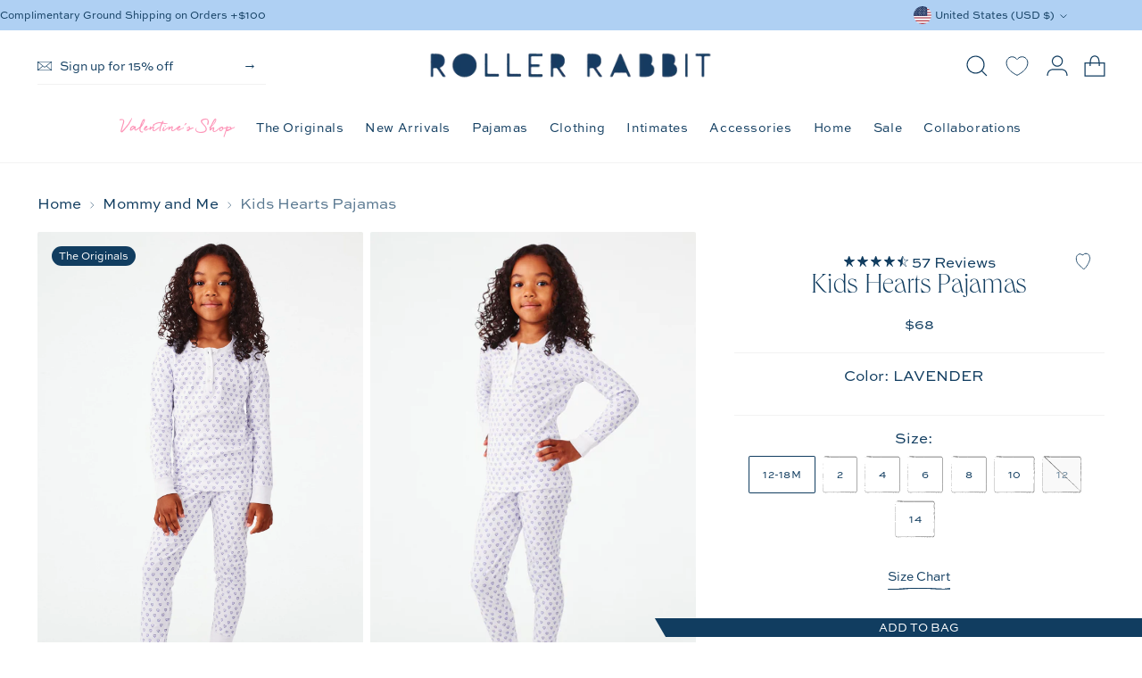

--- FILE ---
content_type: text/html; charset=utf-8
request_url: https://rollerrabbit.com/web-pixels@fcfee988w5aeb613cpc8e4bc33m6693e112/custom/web-pixel-133103775@2/sandbox/modern/collections/mommy-and-me/products/kids-hearts-pajamas-lavender
body_size: -91
content:
<!DOCTYPE html>
<html>
  <head>
    <meta charset="utf-8">
    <title>Web Pixels Manager Sandbox</title>
    <script src="https://rollerrabbit.com/cdn/wpm/sfcfee988w5aeb613cpc8e4bc33m6693e112m.js"></script>

    <script type="text/javascript">
  (function(shopify) {shopify.extend('WebPixel::Render', function(api) {
var analytics=api.analytics,browser=api.browser,init=api.init;
analytics.subscribe("checkout_completed", event => {
    let isCakeDiscount = false;
    event.data.checkout.discountApplications.forEach(discount => {
      if(discount.title.toLowerCase().startsWith("cake")){
        isCakeDiscount = true;
      }
    })
 
    // only send the event if the discount is a cake discount
    if(isCakeDiscount){
      fetch('https://cakemembers.com/api/webhooks/shopify', {
          method: 'POST',
          headers: {
              'Content-Type': 'application/json',
              'Authorization': 'Bearer rollerrabbit|sk5Pg2s3Vm1'
          },
          body: JSON.stringify(event),
      })
      .then(response => {
          if (!response.ok) {
              // Handle error
              console.error('Error sending checkout_completed event', response);
          } else {
              console.log('checkout_completed event sent successfully');
          }
      })
      .catch(error => {
          // Handle error
          console.error('Error sending checkout_completed event', error);
      });
    }
  });
});})(self.webPixelsManager.createShopifyExtend('133103775', 'custom'));

</script>

  </head>
  <body></body>
</html>


--- FILE ---
content_type: text/html; charset=utf-8
request_url: https://rollerrabbit.com/recommendations/products?section_id=template--23985036329119__recommended_products_YX3pGN&limit=8&product_id=7651503931551&intent=complementary
body_size: 5847
content:
<section id="shopify-section-template--23985036329119__recommended_products_YX3pGN" class="shopify-section shopify-section--full-width"><div
  
  class="
    recommended-products
    carousel--mobile-per-view-2
    carousel--per-view-2
    
      animation
      animation--list-slider
    
  "
  data-section-id="template--23985036329119__recommended_products_YX3pGN"
  data-section-type="recommended-products"
  data-product-id="7651503931551"
  data-limit="8"
  data-products-per-view="4"
  data-mobile-products-per-view="2"
  data-intent="complementary"
  style="
    --section-background-color: ;
    --color-text: #113d60;
    --color-text-alpha-60: rgba(17, 61, 96, 0.6);
    --color-text-link: #113d60;
  "
>
  <div class="
    section__inner
    section
    section--includes-product-items
    section--vertical-padding-top-bottom
  " data-recommendations>
    <div class="carousel__navigation-wrapper">
      <div class="section-introduction animation--section-introduction"><h2 class="recommended-products__heading ff-heading h3 section-introduction__heading">
            Related Products
          </h2></div><div
  class="carousel__navigation-buttons animation--controls"
  
>
  <button
    type="button"
    class="carousel__navigation-button carousel__navigation-button--back"
    data-prev
    aria-label="Move to previous carousel slide"
  ><span class="icon icon-new icon-arrow-long ">
  <svg viewBox="0 0 24 24" fill="none" xmlns="http://www.w3.org/2000/svg"><path fill="currentColor" fill-rule="nonzero" d="M18.208 16q.521-1.095 1.006-1.915.52-.82 1.006-1.367H0v-1.435h20.22q-.487-.582-1.006-1.403A28 28 0 0 1 18.208 8h1.214q2.185 2.496 4.578 3.692v.616Q21.607 13.47 19.422 16z"/></svg>
</span>
</button>
  <button
    type="button"
    class="carousel__navigation-button carousel__navigation-button--forward"
    data-next
    aria-label="Move to next carousel slide"
  ><span class="icon icon-new icon-arrow-long ">
  <svg viewBox="0 0 24 24" fill="none" xmlns="http://www.w3.org/2000/svg"><path fill="currentColor" fill-rule="nonzero" d="M18.208 16q.521-1.095 1.006-1.915.52-.82 1.006-1.367H0v-1.435h20.22q-.487-.582-1.006-1.403A28 28 0 0 1 18.208 8h1.214q2.185 2.496 4.578 3.692v.616Q21.607 13.47 19.422 16z"/></svg>
</span>
</button>
</div>

    </div>

    <div class="recommended-products__content carousel swiper">
      <div class="recommended-products__slider-wrapper carousel__wrapper swiper-wrapper"><div class="recommended-products__slide carousel__slide swiper-slide" data-slide>
              



<div
  class="
    product-item
    product-item--with-hover-swatches
    
    
    animation
    animation--item
    
  "
  style="--z-index-item: ;"
>
  <div class="product-item__inner">
    <div class="product-item__media product-item__media--multiple-images">
      <a class="product-item__image-link" href="/products/kids-birthday-bonanza-pajamas-white?pr_prod_strat=pinned&pr_rec_id=edd95a62b&pr_rec_pid=7638904078495&pr_ref_pid=7651503931551&pr_seq=uniform" aria-label="Kids Birthday Bonanza Pajamas"><div
    class="
      image
      product-item__image product-item__image--one
      aspect-ratio--portrait
      
      animation--lazy-load
    "
    style="--object-fit: cover;"
  >
    
























<img
  alt="Roller Rabbit Kids Birthday Bonanza Pajamas" 
  class="image__img" 
  loading="lazy" 
  width="2048" 
  height="3066" 
  src="//rollerrabbit.com/cdn/shop/files/KIDS-BIRTHDAY-BONANZA-KIDS-PAJAMA-ROLLER-RABBIT_2458_38a26488-eaa5-4400-a2d0-9052912e3a7c.jpg?v=1722271942&width=320" 
  
  srcset="//rollerrabbit.com/cdn/shop/files/KIDS-BIRTHDAY-BONANZA-KIDS-PAJAMA-ROLLER-RABBIT_2458_38a26488-eaa5-4400-a2d0-9052912e3a7c.jpg?crop=center&height=225&v=1722271942&width=150 150w, //rollerrabbit.com/cdn/shop/files/KIDS-BIRTHDAY-BONANZA-KIDS-PAJAMA-ROLLER-RABBIT_2458_38a26488-eaa5-4400-a2d0-9052912e3a7c.jpg?crop=center&height=300&v=1722271942&width=200 200w, //rollerrabbit.com/cdn/shop/files/KIDS-BIRTHDAY-BONANZA-KIDS-PAJAMA-ROLLER-RABBIT_2458_38a26488-eaa5-4400-a2d0-9052912e3a7c.jpg?crop=center&height=360&v=1722271942&width=240 240w, //rollerrabbit.com/cdn/shop/files/KIDS-BIRTHDAY-BONANZA-KIDS-PAJAMA-ROLLER-RABBIT_2458_38a26488-eaa5-4400-a2d0-9052912e3a7c.jpg?crop=center&height=420&v=1722271942&width=280 280w, //rollerrabbit.com/cdn/shop/files/KIDS-BIRTHDAY-BONANZA-KIDS-PAJAMA-ROLLER-RABBIT_2458_38a26488-eaa5-4400-a2d0-9052912e3a7c.jpg?crop=center&height=450&v=1722271942&width=300 300w, //rollerrabbit.com/cdn/shop/files/KIDS-BIRTHDAY-BONANZA-KIDS-PAJAMA-ROLLER-RABBIT_2458_38a26488-eaa5-4400-a2d0-9052912e3a7c.jpg?crop=center&height=540&v=1722271942&width=360 360w, //rollerrabbit.com/cdn/shop/files/KIDS-BIRTHDAY-BONANZA-KIDS-PAJAMA-ROLLER-RABBIT_2458_38a26488-eaa5-4400-a2d0-9052912e3a7c.jpg?crop=center&height=600&v=1722271942&width=400 400w, //rollerrabbit.com/cdn/shop/files/KIDS-BIRTHDAY-BONANZA-KIDS-PAJAMA-ROLLER-RABBIT_2458_38a26488-eaa5-4400-a2d0-9052912e3a7c.jpg?crop=center&height=675&v=1722271942&width=450 450w, //rollerrabbit.com/cdn/shop/files/KIDS-BIRTHDAY-BONANZA-KIDS-PAJAMA-ROLLER-RABBIT_2458_38a26488-eaa5-4400-a2d0-9052912e3a7c.jpg?crop=center&height=750&v=1722271942&width=500 500w, //rollerrabbit.com/cdn/shop/files/KIDS-BIRTHDAY-BONANZA-KIDS-PAJAMA-ROLLER-RABBIT_2458_38a26488-eaa5-4400-a2d0-9052912e3a7c.jpg?crop=center&height=825&v=1722271942&width=550 550w, //rollerrabbit.com/cdn/shop/files/KIDS-BIRTHDAY-BONANZA-KIDS-PAJAMA-ROLLER-RABBIT_2458_38a26488-eaa5-4400-a2d0-9052912e3a7c.jpg?crop=center&height=900&v=1722271942&width=600 600w, //rollerrabbit.com/cdn/shop/files/KIDS-BIRTHDAY-BONANZA-KIDS-PAJAMA-ROLLER-RABBIT_2458_38a26488-eaa5-4400-a2d0-9052912e3a7c.jpg?crop=center&height=975&v=1722271942&width=650 650w, //rollerrabbit.com/cdn/shop/files/KIDS-BIRTHDAY-BONANZA-KIDS-PAJAMA-ROLLER-RABBIT_2458_38a26488-eaa5-4400-a2d0-9052912e3a7c.jpg?crop=center&height=1050&v=1722271942&width=700 700w, //rollerrabbit.com/cdn/shop/files/KIDS-BIRTHDAY-BONANZA-KIDS-PAJAMA-ROLLER-RABBIT_2458_38a26488-eaa5-4400-a2d0-9052912e3a7c.jpg?crop=center&height=1125&v=1722271942&width=750 750w, //rollerrabbit.com/cdn/shop/files/KIDS-BIRTHDAY-BONANZA-KIDS-PAJAMA-ROLLER-RABBIT_2458_38a26488-eaa5-4400-a2d0-9052912e3a7c.jpg?crop=center&height=1200&v=1722271942&width=800 800w, //rollerrabbit.com/cdn/shop/files/KIDS-BIRTHDAY-BONANZA-KIDS-PAJAMA-ROLLER-RABBIT_2458_38a26488-eaa5-4400-a2d0-9052912e3a7c.jpg?crop=center&height=1275&v=1722271942&width=850 850w, //rollerrabbit.com/cdn/shop/files/KIDS-BIRTHDAY-BONANZA-KIDS-PAJAMA-ROLLER-RABBIT_2458_38a26488-eaa5-4400-a2d0-9052912e3a7c.jpg?crop=center&height=1350&v=1722271942&width=900 900w, //rollerrabbit.com/cdn/shop/files/KIDS-BIRTHDAY-BONANZA-KIDS-PAJAMA-ROLLER-RABBIT_2458_38a26488-eaa5-4400-a2d0-9052912e3a7c.jpg?crop=center&height=1425&v=1722271942&width=950 950w, //rollerrabbit.com/cdn/shop/files/KIDS-BIRTHDAY-BONANZA-KIDS-PAJAMA-ROLLER-RABBIT_2458_38a26488-eaa5-4400-a2d0-9052912e3a7c.jpg?crop=center&height=1500&v=1722271942&width=1000 1000w, //rollerrabbit.com/cdn/shop/files/KIDS-BIRTHDAY-BONANZA-KIDS-PAJAMA-ROLLER-RABBIT_2458_38a26488-eaa5-4400-a2d0-9052912e3a7c.jpg?crop=center&height=1650&v=1722271942&width=1100 1100w, //rollerrabbit.com/cdn/shop/files/KIDS-BIRTHDAY-BONANZA-KIDS-PAJAMA-ROLLER-RABBIT_2458_38a26488-eaa5-4400-a2d0-9052912e3a7c.jpg?crop=center&height=1800&v=1722271942&width=1200 1200w, //rollerrabbit.com/cdn/shop/files/KIDS-BIRTHDAY-BONANZA-KIDS-PAJAMA-ROLLER-RABBIT_2458_38a26488-eaa5-4400-a2d0-9052912e3a7c.jpg?crop=center&height=1950&v=1722271942&width=1300 1300w, //rollerrabbit.com/cdn/shop/files/KIDS-BIRTHDAY-BONANZA-KIDS-PAJAMA-ROLLER-RABBIT_2458_38a26488-eaa5-4400-a2d0-9052912e3a7c.jpg?crop=center&height=2100&v=1722271942&width=1400 1400w" 
  sizes="(max-width: 720px) calc((90vw - 12px) /2), (max-width: 1400px) calc((93.4vw - (12px * 3)) / 4), 304px"
  onload="javascript: this.closest('.image').classList.add('loaded')"
/>
  </div>
<div
    class="
      image
      product-item__image product-item__image--two
      aspect-ratio--portrait
      
      
    "
    style="--object-fit: cover;"
  >
    
























<img
  alt="Roller Rabbit Kids Birthday Bonanza Pajamas" 
  class="image__img" 
  loading="lazy" 
  width="2048" 
  height="3066" 
  src="//rollerrabbit.com/cdn/shop/files/KIDS-BIRTHDAY-BONANZA-KIDS-PAJAMA-ROLLER-RABBIT_2391_437490b5-8282-4d35-9af2-0b1e312743a7.jpg?v=1754066391&width=320" 
  
  srcset="//rollerrabbit.com/cdn/shop/files/KIDS-BIRTHDAY-BONANZA-KIDS-PAJAMA-ROLLER-RABBIT_2391_437490b5-8282-4d35-9af2-0b1e312743a7.jpg?crop=center&height=225&v=1754066391&width=150 150w, //rollerrabbit.com/cdn/shop/files/KIDS-BIRTHDAY-BONANZA-KIDS-PAJAMA-ROLLER-RABBIT_2391_437490b5-8282-4d35-9af2-0b1e312743a7.jpg?crop=center&height=300&v=1754066391&width=200 200w, //rollerrabbit.com/cdn/shop/files/KIDS-BIRTHDAY-BONANZA-KIDS-PAJAMA-ROLLER-RABBIT_2391_437490b5-8282-4d35-9af2-0b1e312743a7.jpg?crop=center&height=360&v=1754066391&width=240 240w, //rollerrabbit.com/cdn/shop/files/KIDS-BIRTHDAY-BONANZA-KIDS-PAJAMA-ROLLER-RABBIT_2391_437490b5-8282-4d35-9af2-0b1e312743a7.jpg?crop=center&height=420&v=1754066391&width=280 280w, //rollerrabbit.com/cdn/shop/files/KIDS-BIRTHDAY-BONANZA-KIDS-PAJAMA-ROLLER-RABBIT_2391_437490b5-8282-4d35-9af2-0b1e312743a7.jpg?crop=center&height=450&v=1754066391&width=300 300w, //rollerrabbit.com/cdn/shop/files/KIDS-BIRTHDAY-BONANZA-KIDS-PAJAMA-ROLLER-RABBIT_2391_437490b5-8282-4d35-9af2-0b1e312743a7.jpg?crop=center&height=540&v=1754066391&width=360 360w, //rollerrabbit.com/cdn/shop/files/KIDS-BIRTHDAY-BONANZA-KIDS-PAJAMA-ROLLER-RABBIT_2391_437490b5-8282-4d35-9af2-0b1e312743a7.jpg?crop=center&height=600&v=1754066391&width=400 400w, //rollerrabbit.com/cdn/shop/files/KIDS-BIRTHDAY-BONANZA-KIDS-PAJAMA-ROLLER-RABBIT_2391_437490b5-8282-4d35-9af2-0b1e312743a7.jpg?crop=center&height=675&v=1754066391&width=450 450w, //rollerrabbit.com/cdn/shop/files/KIDS-BIRTHDAY-BONANZA-KIDS-PAJAMA-ROLLER-RABBIT_2391_437490b5-8282-4d35-9af2-0b1e312743a7.jpg?crop=center&height=750&v=1754066391&width=500 500w, //rollerrabbit.com/cdn/shop/files/KIDS-BIRTHDAY-BONANZA-KIDS-PAJAMA-ROLLER-RABBIT_2391_437490b5-8282-4d35-9af2-0b1e312743a7.jpg?crop=center&height=825&v=1754066391&width=550 550w, //rollerrabbit.com/cdn/shop/files/KIDS-BIRTHDAY-BONANZA-KIDS-PAJAMA-ROLLER-RABBIT_2391_437490b5-8282-4d35-9af2-0b1e312743a7.jpg?crop=center&height=900&v=1754066391&width=600 600w, //rollerrabbit.com/cdn/shop/files/KIDS-BIRTHDAY-BONANZA-KIDS-PAJAMA-ROLLER-RABBIT_2391_437490b5-8282-4d35-9af2-0b1e312743a7.jpg?crop=center&height=975&v=1754066391&width=650 650w, //rollerrabbit.com/cdn/shop/files/KIDS-BIRTHDAY-BONANZA-KIDS-PAJAMA-ROLLER-RABBIT_2391_437490b5-8282-4d35-9af2-0b1e312743a7.jpg?crop=center&height=1050&v=1754066391&width=700 700w, //rollerrabbit.com/cdn/shop/files/KIDS-BIRTHDAY-BONANZA-KIDS-PAJAMA-ROLLER-RABBIT_2391_437490b5-8282-4d35-9af2-0b1e312743a7.jpg?crop=center&height=1125&v=1754066391&width=750 750w, //rollerrabbit.com/cdn/shop/files/KIDS-BIRTHDAY-BONANZA-KIDS-PAJAMA-ROLLER-RABBIT_2391_437490b5-8282-4d35-9af2-0b1e312743a7.jpg?crop=center&height=1200&v=1754066391&width=800 800w, //rollerrabbit.com/cdn/shop/files/KIDS-BIRTHDAY-BONANZA-KIDS-PAJAMA-ROLLER-RABBIT_2391_437490b5-8282-4d35-9af2-0b1e312743a7.jpg?crop=center&height=1275&v=1754066391&width=850 850w, //rollerrabbit.com/cdn/shop/files/KIDS-BIRTHDAY-BONANZA-KIDS-PAJAMA-ROLLER-RABBIT_2391_437490b5-8282-4d35-9af2-0b1e312743a7.jpg?crop=center&height=1350&v=1754066391&width=900 900w, //rollerrabbit.com/cdn/shop/files/KIDS-BIRTHDAY-BONANZA-KIDS-PAJAMA-ROLLER-RABBIT_2391_437490b5-8282-4d35-9af2-0b1e312743a7.jpg?crop=center&height=1425&v=1754066391&width=950 950w, //rollerrabbit.com/cdn/shop/files/KIDS-BIRTHDAY-BONANZA-KIDS-PAJAMA-ROLLER-RABBIT_2391_437490b5-8282-4d35-9af2-0b1e312743a7.jpg?crop=center&height=1500&v=1754066391&width=1000 1000w, //rollerrabbit.com/cdn/shop/files/KIDS-BIRTHDAY-BONANZA-KIDS-PAJAMA-ROLLER-RABBIT_2391_437490b5-8282-4d35-9af2-0b1e312743a7.jpg?crop=center&height=1650&v=1754066391&width=1100 1100w, //rollerrabbit.com/cdn/shop/files/KIDS-BIRTHDAY-BONANZA-KIDS-PAJAMA-ROLLER-RABBIT_2391_437490b5-8282-4d35-9af2-0b1e312743a7.jpg?crop=center&height=1800&v=1754066391&width=1200 1200w, //rollerrabbit.com/cdn/shop/files/KIDS-BIRTHDAY-BONANZA-KIDS-PAJAMA-ROLLER-RABBIT_2391_437490b5-8282-4d35-9af2-0b1e312743a7.jpg?crop=center&height=1950&v=1754066391&width=1300 1300w, //rollerrabbit.com/cdn/shop/files/KIDS-BIRTHDAY-BONANZA-KIDS-PAJAMA-ROLLER-RABBIT_2391_437490b5-8282-4d35-9af2-0b1e312743a7.jpg?crop=center&height=2100&v=1754066391&width=1400 1400w" 
  sizes="(max-width: 720px) calc((90vw - 12px) /2), (max-width: 1400px) calc((93.4vw - (12px * 3)) / 4), 304px"
  onload="javascript: this.closest('.image').classList.add('loaded')"
/>
  </div>
</a>
      
        


<div
    class="
      product-badges
      product-badges--position-bottom
      product-badges--position-left
    "
    
  >
    
            <div class="product-badge" data-handle="fan-favorite">Fan Favorite</div>
  </div>
      

      
        <div class="product-item__hover-action-wrap">
          
    <button
      class="btn btn--tertiary btn--x-small"
      
      data-quick-shop-trigger="quick-view"

      
        data-product-url="/products/kids-birthday-bonanza-pajamas-white?pr_prod_strat=pinned&pr_rec_id=edd95a62b&pr_rec_pid=7638904078495&pr_ref_pid=7651503931551&pr_seq=uniform"
      
  
      tabindex="0"
    >
      <span>Choose options</span>

      <div class="btn__loading-wrap">
        <div class="btn__loading-bar"></div>
      </div>
    </button>
  
        </div>
      

      
        
    <button
      class="product-item__hoverless-quick-view-button btn btn--rounded"
      
      data-quick-shop-trigger="quick-view"

      
        data-product-url="/products/kids-birthday-bonanza-pajamas-white?pr_prod_strat=pinned&pr_rec_id=edd95a62b&pr_rec_pid=7638904078495&pr_ref_pid=7651503931551&pr_seq=uniform"
      
  
      tabindex="0"
      title="Choose options"
    >
      <span class="icon icon-new icon-quick-add ">
  <svg viewBox="0 0 24 24" fill="none" xmlns="http://www.w3.org/2000/svg"><path class="quick-shop-circle" d="M12 22.884c6.011 0 10.884-4.873 10.884-10.884C22.884 5.99 18.01 1.116 12 1.116 5.99 1.116 1.116 5.99 1.116 12c0 6.01 4.873 10.884 10.884 10.884z" stroke="currentColor" stroke-width="0" stroke-miterlimit="10" stroke-linecap="round"/>
        <path d="M14.768 11.821c-.05-.937-.082-2.315-.194-3.351-.18-1.66-.967-2.791-2.518-2.791-1.551 0-2.34 1.13-2.518 2.79-.113 1.037-.144 2.416-.194 3.352" stroke="currentColor" stroke-width=".9" stroke-miterlimit="10"/>
        <path d="M17.58 9.717H6.531v7.6H17.58v-7.6z" stroke="currentColor" stroke-width=".9" stroke-miterlimit="10"/></svg>
</span>

    </button>
  
      
    </div>

    <div class="product-item__meta body--large">
      <div class="product-item__text ta-c ">
        <h4 class="ff-heading product-item__product-title h8"><a href="/products/kids-birthday-bonanza-pajamas-white?pr_prod_strat=pinned&pr_rec_id=edd95a62b&pr_rec_pid=7638904078495&pr_ref_pid=7651503931551&pr_seq=uniform">Kids Birthday Bonanza Pajamas</a></h4>

        

        

        
        
          <p class="product-item__price">
            
              
from $68

              
            

            

            <dl data-unit-price-container class="unit-price">
  <dt>
    <span class="visually-hidden visually-hidden--inline">Unit price</span>
  </dt>
  <dd class="unit-price__price"><span data-unit-price></span><span aria-hidden="true">/</span
      ><span class="visually-hidden">per&nbsp;</span><span data-unit-base><span data-unit-price-base-unit></span></span>
  </dd>
</dl>

          </p>
        

        
          
          <h5 class="ff-body fs-body-50 product-item__swatch-count sr-only">
            1 color
          </h5>
        
      </div><div class="product-item__variant-info"><div
  class="product-swatches-options"
  style="--swatch-width: 32px;--swatch-image-fit: cover;"
>
  <ul class="product-swatches-options__list ff-body body--small">
    
      



    <li
      class="product-swatches-options__item product-swatches-options__item--swatch"
      data-swatch-shape="round"
      style="background-color: white;"
      aria-label="color WHITE"
    >
      
<img src="//rollerrabbit.com/cdn/shop/files/BIRTHDAY.jpg?v=1679591666&amp;width=64" alt="WHITE" srcset="//rollerrabbit.com/cdn/shop/files/BIRTHDAY.jpg?v=1679591666&amp;width=64 64w" width="64" height="64" loading="lazy" role="presentation">
    </li>
  


  </ul>
</div>
</div>
    </div>
    <div class="product-item__hover-container"></div>
  </div>
</div>

            </div><div class="recommended-products__slide carousel__slide swiper-slide" data-slide>
              



<div
  class="
    product-item
    product-item--with-hover-swatches
    
    
    animation
    animation--item
    
  "
  style="--z-index-item: ;"
>
  <div class="product-item__inner">
    <div class="product-item__media product-item__media--multiple-images">
      <a class="product-item__image-link" href="/products/kids-disco-hearts-pajamas?pr_prod_strat=pinned&pr_rec_id=edd95a62b&pr_rec_pid=7252786905247&pr_ref_pid=7651503931551&pr_seq=uniform" aria-label="Kids Disco Hearts Pajamas"><div
    class="
      image
      product-item__image product-item__image--one
      aspect-ratio--portrait
      
      animation--lazy-load
    "
    style="--object-fit: cover;"
  >
    
























<img
  alt="Kids Disco Hearts Pajamas" 
  class="image__img" 
  loading="lazy" 
  width="2048" 
  height="3072" 
  src="//rollerrabbit.com/cdn/shop/files/KIDSKIDSDISCOHEARTSPAJAMASRAINBOWROLLERRABBIT_019.jpg?v=1754067144&width=320" 
  
  srcset="//rollerrabbit.com/cdn/shop/files/KIDSKIDSDISCOHEARTSPAJAMASRAINBOWROLLERRABBIT_019.jpg?crop=center&height=225&v=1754067144&width=150 150w, //rollerrabbit.com/cdn/shop/files/KIDSKIDSDISCOHEARTSPAJAMASRAINBOWROLLERRABBIT_019.jpg?crop=center&height=300&v=1754067144&width=200 200w, //rollerrabbit.com/cdn/shop/files/KIDSKIDSDISCOHEARTSPAJAMASRAINBOWROLLERRABBIT_019.jpg?crop=center&height=360&v=1754067144&width=240 240w, //rollerrabbit.com/cdn/shop/files/KIDSKIDSDISCOHEARTSPAJAMASRAINBOWROLLERRABBIT_019.jpg?crop=center&height=420&v=1754067144&width=280 280w, //rollerrabbit.com/cdn/shop/files/KIDSKIDSDISCOHEARTSPAJAMASRAINBOWROLLERRABBIT_019.jpg?crop=center&height=450&v=1754067144&width=300 300w, //rollerrabbit.com/cdn/shop/files/KIDSKIDSDISCOHEARTSPAJAMASRAINBOWROLLERRABBIT_019.jpg?crop=center&height=540&v=1754067144&width=360 360w, //rollerrabbit.com/cdn/shop/files/KIDSKIDSDISCOHEARTSPAJAMASRAINBOWROLLERRABBIT_019.jpg?crop=center&height=600&v=1754067144&width=400 400w, //rollerrabbit.com/cdn/shop/files/KIDSKIDSDISCOHEARTSPAJAMASRAINBOWROLLERRABBIT_019.jpg?crop=center&height=675&v=1754067144&width=450 450w, //rollerrabbit.com/cdn/shop/files/KIDSKIDSDISCOHEARTSPAJAMASRAINBOWROLLERRABBIT_019.jpg?crop=center&height=750&v=1754067144&width=500 500w, //rollerrabbit.com/cdn/shop/files/KIDSKIDSDISCOHEARTSPAJAMASRAINBOWROLLERRABBIT_019.jpg?crop=center&height=825&v=1754067144&width=550 550w, //rollerrabbit.com/cdn/shop/files/KIDSKIDSDISCOHEARTSPAJAMASRAINBOWROLLERRABBIT_019.jpg?crop=center&height=900&v=1754067144&width=600 600w, //rollerrabbit.com/cdn/shop/files/KIDSKIDSDISCOHEARTSPAJAMASRAINBOWROLLERRABBIT_019.jpg?crop=center&height=975&v=1754067144&width=650 650w, //rollerrabbit.com/cdn/shop/files/KIDSKIDSDISCOHEARTSPAJAMASRAINBOWROLLERRABBIT_019.jpg?crop=center&height=1050&v=1754067144&width=700 700w, //rollerrabbit.com/cdn/shop/files/KIDSKIDSDISCOHEARTSPAJAMASRAINBOWROLLERRABBIT_019.jpg?crop=center&height=1125&v=1754067144&width=750 750w, //rollerrabbit.com/cdn/shop/files/KIDSKIDSDISCOHEARTSPAJAMASRAINBOWROLLERRABBIT_019.jpg?crop=center&height=1200&v=1754067144&width=800 800w, //rollerrabbit.com/cdn/shop/files/KIDSKIDSDISCOHEARTSPAJAMASRAINBOWROLLERRABBIT_019.jpg?crop=center&height=1275&v=1754067144&width=850 850w, //rollerrabbit.com/cdn/shop/files/KIDSKIDSDISCOHEARTSPAJAMASRAINBOWROLLERRABBIT_019.jpg?crop=center&height=1350&v=1754067144&width=900 900w, //rollerrabbit.com/cdn/shop/files/KIDSKIDSDISCOHEARTSPAJAMASRAINBOWROLLERRABBIT_019.jpg?crop=center&height=1425&v=1754067144&width=950 950w, //rollerrabbit.com/cdn/shop/files/KIDSKIDSDISCOHEARTSPAJAMASRAINBOWROLLERRABBIT_019.jpg?crop=center&height=1500&v=1754067144&width=1000 1000w, //rollerrabbit.com/cdn/shop/files/KIDSKIDSDISCOHEARTSPAJAMASRAINBOWROLLERRABBIT_019.jpg?crop=center&height=1650&v=1754067144&width=1100 1100w, //rollerrabbit.com/cdn/shop/files/KIDSKIDSDISCOHEARTSPAJAMASRAINBOWROLLERRABBIT_019.jpg?crop=center&height=1800&v=1754067144&width=1200 1200w, //rollerrabbit.com/cdn/shop/files/KIDSKIDSDISCOHEARTSPAJAMASRAINBOWROLLERRABBIT_019.jpg?crop=center&height=1950&v=1754067144&width=1300 1300w, //rollerrabbit.com/cdn/shop/files/KIDSKIDSDISCOHEARTSPAJAMASRAINBOWROLLERRABBIT_019.jpg?crop=center&height=2100&v=1754067144&width=1400 1400w" 
  sizes="(max-width: 720px) calc((90vw - 12px) /2), (max-width: 1400px) calc((93.4vw - (12px * 3)) / 4), 304px"
  onload="javascript: this.closest('.image').classList.add('loaded')"
/>
  </div>
<div
    class="
      image
      product-item__image product-item__image--two
      aspect-ratio--portrait
      
      
    "
    style="--object-fit: cover;"
  >
    
























<img
  alt="" 
  class="image__img" 
  loading="lazy" 
  width="2048" 
  height="3072" 
  src="//rollerrabbit.com/cdn/shop/files/KIDSKIDSDISCOHEARTSPAJAMASRAINBOWROLLERRABBIT_070.jpg?v=1754067144&width=320" 
  
  srcset="//rollerrabbit.com/cdn/shop/files/KIDSKIDSDISCOHEARTSPAJAMASRAINBOWROLLERRABBIT_070.jpg?crop=center&height=225&v=1754067144&width=150 150w, //rollerrabbit.com/cdn/shop/files/KIDSKIDSDISCOHEARTSPAJAMASRAINBOWROLLERRABBIT_070.jpg?crop=center&height=300&v=1754067144&width=200 200w, //rollerrabbit.com/cdn/shop/files/KIDSKIDSDISCOHEARTSPAJAMASRAINBOWROLLERRABBIT_070.jpg?crop=center&height=360&v=1754067144&width=240 240w, //rollerrabbit.com/cdn/shop/files/KIDSKIDSDISCOHEARTSPAJAMASRAINBOWROLLERRABBIT_070.jpg?crop=center&height=420&v=1754067144&width=280 280w, //rollerrabbit.com/cdn/shop/files/KIDSKIDSDISCOHEARTSPAJAMASRAINBOWROLLERRABBIT_070.jpg?crop=center&height=450&v=1754067144&width=300 300w, //rollerrabbit.com/cdn/shop/files/KIDSKIDSDISCOHEARTSPAJAMASRAINBOWROLLERRABBIT_070.jpg?crop=center&height=540&v=1754067144&width=360 360w, //rollerrabbit.com/cdn/shop/files/KIDSKIDSDISCOHEARTSPAJAMASRAINBOWROLLERRABBIT_070.jpg?crop=center&height=600&v=1754067144&width=400 400w, //rollerrabbit.com/cdn/shop/files/KIDSKIDSDISCOHEARTSPAJAMASRAINBOWROLLERRABBIT_070.jpg?crop=center&height=675&v=1754067144&width=450 450w, //rollerrabbit.com/cdn/shop/files/KIDSKIDSDISCOHEARTSPAJAMASRAINBOWROLLERRABBIT_070.jpg?crop=center&height=750&v=1754067144&width=500 500w, //rollerrabbit.com/cdn/shop/files/KIDSKIDSDISCOHEARTSPAJAMASRAINBOWROLLERRABBIT_070.jpg?crop=center&height=825&v=1754067144&width=550 550w, //rollerrabbit.com/cdn/shop/files/KIDSKIDSDISCOHEARTSPAJAMASRAINBOWROLLERRABBIT_070.jpg?crop=center&height=900&v=1754067144&width=600 600w, //rollerrabbit.com/cdn/shop/files/KIDSKIDSDISCOHEARTSPAJAMASRAINBOWROLLERRABBIT_070.jpg?crop=center&height=975&v=1754067144&width=650 650w, //rollerrabbit.com/cdn/shop/files/KIDSKIDSDISCOHEARTSPAJAMASRAINBOWROLLERRABBIT_070.jpg?crop=center&height=1050&v=1754067144&width=700 700w, //rollerrabbit.com/cdn/shop/files/KIDSKIDSDISCOHEARTSPAJAMASRAINBOWROLLERRABBIT_070.jpg?crop=center&height=1125&v=1754067144&width=750 750w, //rollerrabbit.com/cdn/shop/files/KIDSKIDSDISCOHEARTSPAJAMASRAINBOWROLLERRABBIT_070.jpg?crop=center&height=1200&v=1754067144&width=800 800w, //rollerrabbit.com/cdn/shop/files/KIDSKIDSDISCOHEARTSPAJAMASRAINBOWROLLERRABBIT_070.jpg?crop=center&height=1275&v=1754067144&width=850 850w, //rollerrabbit.com/cdn/shop/files/KIDSKIDSDISCOHEARTSPAJAMASRAINBOWROLLERRABBIT_070.jpg?crop=center&height=1350&v=1754067144&width=900 900w, //rollerrabbit.com/cdn/shop/files/KIDSKIDSDISCOHEARTSPAJAMASRAINBOWROLLERRABBIT_070.jpg?crop=center&height=1425&v=1754067144&width=950 950w, //rollerrabbit.com/cdn/shop/files/KIDSKIDSDISCOHEARTSPAJAMASRAINBOWROLLERRABBIT_070.jpg?crop=center&height=1500&v=1754067144&width=1000 1000w, //rollerrabbit.com/cdn/shop/files/KIDSKIDSDISCOHEARTSPAJAMASRAINBOWROLLERRABBIT_070.jpg?crop=center&height=1650&v=1754067144&width=1100 1100w, //rollerrabbit.com/cdn/shop/files/KIDSKIDSDISCOHEARTSPAJAMASRAINBOWROLLERRABBIT_070.jpg?crop=center&height=1800&v=1754067144&width=1200 1200w, //rollerrabbit.com/cdn/shop/files/KIDSKIDSDISCOHEARTSPAJAMASRAINBOWROLLERRABBIT_070.jpg?crop=center&height=1950&v=1754067144&width=1300 1300w, //rollerrabbit.com/cdn/shop/files/KIDSKIDSDISCOHEARTSPAJAMASRAINBOWROLLERRABBIT_070.jpg?crop=center&height=2100&v=1754067144&width=1400 1400w" 
  sizes="(max-width: 720px) calc((90vw - 12px) /2), (max-width: 1400px) calc((93.4vw - (12px * 3)) / 4), 304px"
  onload="javascript: this.closest('.image').classList.add('loaded')"
/>
  </div>
</a>
      
        


<div
    class="
      product-badges
      product-badges--position-bottom
      product-badges--position-left
    "
    data-product-handle="kids-disco-hearts-pajamas"
            

  >
    
            <div class="product-badge" data-handle="the-originals">The Originals</div>
  </div>


<div
    class="
      product-badges
      product-badges--position-bottom
      product-badges--position-left
    "
    data-product-handle="kids-hearts-pajamas-lavender"
            
              hidden
            

  >
    
            <div class="product-badge" data-handle="the-originals">The Originals</div>
  </div>


<div
    class="
      product-badges
      product-badges--position-bottom
      product-badges--position-left
    "
    data-product-handle="kids-hearts-pajamas-emerald"
            
              hidden
            

  >
    
            <div class="product-badge" data-handle="the-originals">The Originals</div>
  </div>


<div
    class="
      product-badges
      product-badges--position-bottom
      product-badges--position-left
    "
    data-product-handle="kids-hearts-pajamas-blue"
            
              hidden
            

  >
    
            <div class="product-badge" data-handle="the-originals">The Originals</div>
  </div>


<div
    class="
      product-badges
      product-badges--position-bottom
      product-badges--position-left
    "
    data-product-handle="kids-hearts-pajamas-pink"
            
              hidden
            

  >
    
            <div class="product-badge" data-handle="the-originals">The Originals</div>
  </div>
      

      
        <div class="product-item__hover-action-wrap">
          
    <button
      class="btn btn--tertiary btn--x-small"
      
      data-quick-shop-trigger="quick-view"

      
        data-product-url="/products/kids-disco-hearts-pajamas?pr_prod_strat=pinned&pr_rec_id=edd95a62b&pr_rec_pid=7252786905247&pr_ref_pid=7651503931551&pr_seq=uniform"
      
  
      tabindex="0"
    >
      <span>Choose options</span>

      <div class="btn__loading-wrap">
        <div class="btn__loading-bar"></div>
      </div>
    </button>
  
        </div>
      

      
        
    <button
      class="product-item__hoverless-quick-view-button btn btn--rounded"
      
      data-quick-shop-trigger="quick-view"

      
        data-product-url="/products/kids-disco-hearts-pajamas?pr_prod_strat=pinned&pr_rec_id=edd95a62b&pr_rec_pid=7252786905247&pr_ref_pid=7651503931551&pr_seq=uniform"
      
  
      tabindex="0"
      title="Choose options"
    >
      <span class="icon icon-new icon-quick-add ">
  <svg viewBox="0 0 24 24" fill="none" xmlns="http://www.w3.org/2000/svg"><path class="quick-shop-circle" d="M12 22.884c6.011 0 10.884-4.873 10.884-10.884C22.884 5.99 18.01 1.116 12 1.116 5.99 1.116 1.116 5.99 1.116 12c0 6.01 4.873 10.884 10.884 10.884z" stroke="currentColor" stroke-width="0" stroke-miterlimit="10" stroke-linecap="round"/>
        <path d="M14.768 11.821c-.05-.937-.082-2.315-.194-3.351-.18-1.66-.967-2.791-2.518-2.791-1.551 0-2.34 1.13-2.518 2.79-.113 1.037-.144 2.416-.194 3.352" stroke="currentColor" stroke-width=".9" stroke-miterlimit="10"/>
        <path d="M17.58 9.717H6.531v7.6H17.58v-7.6z" stroke="currentColor" stroke-width=".9" stroke-miterlimit="10"/></svg>
</span>

    </button>
  
      
    </div>

    <div class="product-item__meta body--large">
      <div class="product-item__text ta-c ">
        <h4 class="ff-heading product-item__product-title h8"><a href="/products/kids-disco-hearts-pajamas?pr_prod_strat=pinned&pr_rec_id=edd95a62b&pr_rec_pid=7252786905247&pr_ref_pid=7651503931551&pr_seq=uniform">Kids Disco Hearts Pajamas</a></h4>

        

        

        
        
          <p class="product-item__price">
            
              
from $68

              
            

            

            <dl data-unit-price-container class="unit-price">
  <dt>
    <span class="visually-hidden visually-hidden--inline">Unit price</span>
  </dt>
  <dd class="unit-price__price"><span data-unit-price></span><span aria-hidden="true">/</span
      ><span class="visually-hidden">per&nbsp;</span><span data-unit-base><span data-unit-price-base-unit></span></span>
  </dd>
</dl>

          </p>
        

        
          
          <h5 class="ff-body fs-body-50 product-item__swatch-count sr-only">
            5 colors
          </h5>
        
      </div><div class="product-item__variant-info"><div
  class="product-swatches-options"
  style="--swatch-width: 32px;--swatch-image-fit: cover;"
>
  <ul class="product-swatches-options__list ff-body body--small">
    
      



    <li
      class="product-swatches-options__item product-swatches-options__item--swatch"
      data-swatch-shape="round"
      style=""
      aria-label="Color "
    >
      
        <button
          type="button"
          data-product-url="/products/kids-disco-hearts-pajamas?pr_prod_strat=pinned&pr_rec_id=edd95a62b&pr_rec_pid=7252786905247&pr_ref_pid=7651503931551&pr_seq=uniform"
          class="
            product-swatches-options__item-swatch
            selected
          "
          aria-label="Kids Disco Hearts Pajamas"
          




  
  

  data-price="from $68"
  
  

  
data-featured-image="//rollerrabbit.com/cdn/shop/files/KIDSKIDSDISCOHEARTSPAJAMASRAINBOWROLLERRABBIT_019.jpg?v=1754067144&width=700"
  
    data-second-image="//rollerrabbit.com/cdn/shop/files/KIDSKIDSDISCOHEARTSPAJAMASRAINBOWROLLERRABBIT_070.jpg?v=1754067144&width=700"
  



        ><img src="//rollerrabbit.com/cdn/shop/files/DISCO_HEARTS.jpg?v=1645115956&amp;width=64" srcset="//rollerrabbit.com/cdn/shop/files/DISCO_HEARTS.jpg?v=1645115956&amp;width=64 64w" width="64" height="64" loading="lazy" role="presentation"></button>
      
    </li>
  




    <li
      class="product-swatches-options__item product-swatches-options__item--swatch"
      data-swatch-shape="round"
      style=""
      aria-label="Color "
    >
      
        <button
          type="button"
          data-product-url="/products/kids-hearts-pajamas-lavender"
          class="
            product-swatches-options__item-swatch
            
          "
          aria-label="Kids Hearts Pajamas"
          




  
  

  data-price="from $68"
  
  

  
data-featured-image="//rollerrabbit.com/cdn/shop/files/Kids-Navy_0335.jpg?v=1722264201&width=700"
  
    data-second-image="//rollerrabbit.com/cdn/shop/files/Kids-Navy_0345.jpg?v=1722264201&width=700"
  



        ><img src="//rollerrabbit.com/cdn/shop/files/Screenshot_2025-10-15_at_10.35.17_PM.png?v=1760582122&amp;width=64" srcset="//rollerrabbit.com/cdn/shop/files/Screenshot_2025-10-15_at_10.35.17_PM.png?v=1760582122&amp;width=64 64w" width="64" height="64" loading="lazy" role="presentation"></button>
      
    </li>
  




    <li
      class="product-swatches-options__item product-swatches-options__item--swatch"
      data-swatch-shape="round"
      style=""
      aria-label="Color "
    >
      
        <button
          type="button"
          data-product-url="/products/kids-hearts-pajamas-emerald"
          class="
            product-swatches-options__item-swatch
            
          "
          aria-label="Kids Hearts Pajamas"
          




  
  

  data-price="from $68"
  
  

  
data-featured-image="//rollerrabbit.com/cdn/shop/files/ACE_0314.jpg?v=1761176834&width=700"
  
    data-second-image="//rollerrabbit.com/cdn/shop/files/RR_DIG_72-98.jpg?v=1761176834&width=700"
  



        ><img src="//rollerrabbit.com/cdn/shop/files/Screenshot_2025-10-15_at_10.51.01_PM.png?v=1760583067&amp;width=64" srcset="//rollerrabbit.com/cdn/shop/files/Screenshot_2025-10-15_at_10.51.01_PM.png?v=1760583067&amp;width=64 64w" width="64" height="65" loading="lazy" role="presentation"></button>
      
    </li>
  




    <li
      class="product-swatches-options__item product-swatches-options__item--swatch"
      data-swatch-shape="round"
      style=""
      aria-label="Color "
    >
      
        <button
          type="button"
          data-product-url="/products/kids-hearts-pajamas-blue"
          class="
            product-swatches-options__item-swatch
            
          "
          aria-label="Kids Hearts Pajamas"
          




  
  

  data-price="from $68"
  
  

  
data-featured-image="//rollerrabbit.com/cdn/shop/files/BLUE-HEARTS-KIDS-PAJAMA-ROLLER-RABBIT_033.jpg?v=1745456942&width=700"
  
    data-second-image="//rollerrabbit.com/cdn/shop/files/BLUE-HEARTS-KIDS-PAJAMA-ROLLER-RABBIT_039.jpg?v=1745456942&width=700"
  



        ><img src="//rollerrabbit.com/cdn/shop/files/HEARTS_BLUE_8f3eb957-3fe3-4fc7-a732-9dc86220d7db.jpg?v=1643237509&amp;width=64" srcset="//rollerrabbit.com/cdn/shop/files/HEARTS_BLUE_8f3eb957-3fe3-4fc7-a732-9dc86220d7db.jpg?v=1643237509&amp;width=64 64w" width="64" height="64" loading="lazy" role="presentation"></button>
      
    </li>
  




    <li
      class="product-swatches-options__item product-swatches-options__item--swatch"
      data-swatch-shape="round"
      style=""
      aria-label="Color "
    >
      
        <button
          type="button"
          data-product-url="/products/kids-hearts-pajamas-pink"
          class="
            product-swatches-options__item-swatch
            
          "
          aria-label="Kids Hearts Pajamas"
          




  
  

  data-price="from $68"
  
  

  
data-featured-image="//rollerrabbit.com/cdn/shop/files/RR_FILM-51.jpg?v=1750959473&width=700"
  
    data-second-image="//rollerrabbit.com/cdn/shop/files/KIDSPINKHEARTSKIDSPAJAMAROLLERRABBIT9.jpg?v=1750959473&width=700"
  



        ><img src="//rollerrabbit.com/cdn/shop/files/HEARTS_PINK_ef03c8f6-06a1-4214-87ce-8795f0b2b0bf.jpg?v=1643237509&amp;width=64" srcset="//rollerrabbit.com/cdn/shop/files/HEARTS_PINK_ef03c8f6-06a1-4214-87ce-8795f0b2b0bf.jpg?v=1643237509&amp;width=64 64w" width="64" height="64" loading="lazy" role="presentation"></button>
      
    </li>
  

<script>
        window.translations = window.translations || [];

        window.translations.push({
          products: {
            product: {
              regular_price: "Regular price"
            }
          }
        });
      </script>
    
  </ul>
</div>
</div>
    </div>
    <div class="product-item__hover-container"></div>
  </div>
</div>

            </div><div class="recommended-products__slide carousel__slide swiper-slide" data-slide>
              



<div
  class="
    product-item
    product-item--with-hover-swatches
    
    
    animation
    animation--item
    
  "
  style="--z-index-item: ;"
>
  <div class="product-item__inner">
    <div class="product-item__media product-item__media--multiple-images">
      <a class="product-item__image-link" href="/products/kids-disco-monkey-pajamas?pr_prod_strat=pinned&pr_rec_id=edd95a62b&pr_rec_pid=7663498199199&pr_ref_pid=7651503931551&pr_seq=uniform" aria-label="Kids Disco Monkey Pajamas"><div
    class="
      image
      product-item__image product-item__image--one
      aspect-ratio--portrait
      
      animation--lazy-load
    "
    style="--object-fit: cover;"
  >
    
























<img
  alt="Roller Rabbit Multi Kids Disco Monkey Pajamas" 
  class="image__img" 
  loading="lazy" 
  width="2981" 
  height="4472" 
  src="//rollerrabbit.com/cdn/shop/files/KIDS_SET8_0008.jpg?v=1763046584&width=320" 
  
  srcset="//rollerrabbit.com/cdn/shop/files/KIDS_SET8_0008.jpg?crop=center&height=225&v=1763046584&width=150 150w, //rollerrabbit.com/cdn/shop/files/KIDS_SET8_0008.jpg?crop=center&height=300&v=1763046584&width=200 200w, //rollerrabbit.com/cdn/shop/files/KIDS_SET8_0008.jpg?crop=center&height=360&v=1763046584&width=240 240w, //rollerrabbit.com/cdn/shop/files/KIDS_SET8_0008.jpg?crop=center&height=420&v=1763046584&width=280 280w, //rollerrabbit.com/cdn/shop/files/KIDS_SET8_0008.jpg?crop=center&height=450&v=1763046584&width=300 300w, //rollerrabbit.com/cdn/shop/files/KIDS_SET8_0008.jpg?crop=center&height=540&v=1763046584&width=360 360w, //rollerrabbit.com/cdn/shop/files/KIDS_SET8_0008.jpg?crop=center&height=600&v=1763046584&width=400 400w, //rollerrabbit.com/cdn/shop/files/KIDS_SET8_0008.jpg?crop=center&height=675&v=1763046584&width=450 450w, //rollerrabbit.com/cdn/shop/files/KIDS_SET8_0008.jpg?crop=center&height=750&v=1763046584&width=500 500w, //rollerrabbit.com/cdn/shop/files/KIDS_SET8_0008.jpg?crop=center&height=825&v=1763046584&width=550 550w, //rollerrabbit.com/cdn/shop/files/KIDS_SET8_0008.jpg?crop=center&height=900&v=1763046584&width=600 600w, //rollerrabbit.com/cdn/shop/files/KIDS_SET8_0008.jpg?crop=center&height=975&v=1763046584&width=650 650w, //rollerrabbit.com/cdn/shop/files/KIDS_SET8_0008.jpg?crop=center&height=1050&v=1763046584&width=700 700w, //rollerrabbit.com/cdn/shop/files/KIDS_SET8_0008.jpg?crop=center&height=1125&v=1763046584&width=750 750w, //rollerrabbit.com/cdn/shop/files/KIDS_SET8_0008.jpg?crop=center&height=1200&v=1763046584&width=800 800w, //rollerrabbit.com/cdn/shop/files/KIDS_SET8_0008.jpg?crop=center&height=1275&v=1763046584&width=850 850w, //rollerrabbit.com/cdn/shop/files/KIDS_SET8_0008.jpg?crop=center&height=1350&v=1763046584&width=900 900w, //rollerrabbit.com/cdn/shop/files/KIDS_SET8_0008.jpg?crop=center&height=1425&v=1763046584&width=950 950w, //rollerrabbit.com/cdn/shop/files/KIDS_SET8_0008.jpg?crop=center&height=1500&v=1763046584&width=1000 1000w, //rollerrabbit.com/cdn/shop/files/KIDS_SET8_0008.jpg?crop=center&height=1650&v=1763046584&width=1100 1100w, //rollerrabbit.com/cdn/shop/files/KIDS_SET8_0008.jpg?crop=center&height=1800&v=1763046584&width=1200 1200w, //rollerrabbit.com/cdn/shop/files/KIDS_SET8_0008.jpg?crop=center&height=1950&v=1763046584&width=1300 1300w, //rollerrabbit.com/cdn/shop/files/KIDS_SET8_0008.jpg?crop=center&height=2100&v=1763046584&width=1400 1400w" 
  sizes="(max-width: 720px) calc((90vw - 12px) /2), (max-width: 1400px) calc((93.4vw - (12px * 3)) / 4), 304px"
  onload="javascript: this.closest('.image').classList.add('loaded')"
/>
  </div>
<div
    class="
      image
      product-item__image product-item__image--two
      aspect-ratio--portrait
      
      
    "
    style="--object-fit: cover;"
  >
    
























<img
  alt="Roller Rabbit Multi Kids Disco Monkey Pajamas" 
  class="image__img" 
  loading="lazy" 
  width="2981" 
  height="4472" 
  src="//rollerrabbit.com/cdn/shop/files/KIDS_SET8_0013.jpg?v=1763046584&width=320" 
  
  srcset="//rollerrabbit.com/cdn/shop/files/KIDS_SET8_0013.jpg?crop=center&height=225&v=1763046584&width=150 150w, //rollerrabbit.com/cdn/shop/files/KIDS_SET8_0013.jpg?crop=center&height=300&v=1763046584&width=200 200w, //rollerrabbit.com/cdn/shop/files/KIDS_SET8_0013.jpg?crop=center&height=360&v=1763046584&width=240 240w, //rollerrabbit.com/cdn/shop/files/KIDS_SET8_0013.jpg?crop=center&height=420&v=1763046584&width=280 280w, //rollerrabbit.com/cdn/shop/files/KIDS_SET8_0013.jpg?crop=center&height=450&v=1763046584&width=300 300w, //rollerrabbit.com/cdn/shop/files/KIDS_SET8_0013.jpg?crop=center&height=540&v=1763046584&width=360 360w, //rollerrabbit.com/cdn/shop/files/KIDS_SET8_0013.jpg?crop=center&height=600&v=1763046584&width=400 400w, //rollerrabbit.com/cdn/shop/files/KIDS_SET8_0013.jpg?crop=center&height=675&v=1763046584&width=450 450w, //rollerrabbit.com/cdn/shop/files/KIDS_SET8_0013.jpg?crop=center&height=750&v=1763046584&width=500 500w, //rollerrabbit.com/cdn/shop/files/KIDS_SET8_0013.jpg?crop=center&height=825&v=1763046584&width=550 550w, //rollerrabbit.com/cdn/shop/files/KIDS_SET8_0013.jpg?crop=center&height=900&v=1763046584&width=600 600w, //rollerrabbit.com/cdn/shop/files/KIDS_SET8_0013.jpg?crop=center&height=975&v=1763046584&width=650 650w, //rollerrabbit.com/cdn/shop/files/KIDS_SET8_0013.jpg?crop=center&height=1050&v=1763046584&width=700 700w, //rollerrabbit.com/cdn/shop/files/KIDS_SET8_0013.jpg?crop=center&height=1125&v=1763046584&width=750 750w, //rollerrabbit.com/cdn/shop/files/KIDS_SET8_0013.jpg?crop=center&height=1200&v=1763046584&width=800 800w, //rollerrabbit.com/cdn/shop/files/KIDS_SET8_0013.jpg?crop=center&height=1275&v=1763046584&width=850 850w, //rollerrabbit.com/cdn/shop/files/KIDS_SET8_0013.jpg?crop=center&height=1350&v=1763046584&width=900 900w, //rollerrabbit.com/cdn/shop/files/KIDS_SET8_0013.jpg?crop=center&height=1425&v=1763046584&width=950 950w, //rollerrabbit.com/cdn/shop/files/KIDS_SET8_0013.jpg?crop=center&height=1500&v=1763046584&width=1000 1000w, //rollerrabbit.com/cdn/shop/files/KIDS_SET8_0013.jpg?crop=center&height=1650&v=1763046584&width=1100 1100w, //rollerrabbit.com/cdn/shop/files/KIDS_SET8_0013.jpg?crop=center&height=1800&v=1763046584&width=1200 1200w, //rollerrabbit.com/cdn/shop/files/KIDS_SET8_0013.jpg?crop=center&height=1950&v=1763046584&width=1300 1300w, //rollerrabbit.com/cdn/shop/files/KIDS_SET8_0013.jpg?crop=center&height=2100&v=1763046584&width=1400 1400w" 
  sizes="(max-width: 720px) calc((90vw - 12px) /2), (max-width: 1400px) calc((93.4vw - (12px * 3)) / 4), 304px"
  onload="javascript: this.closest('.image').classList.add('loaded')"
/>
  </div>
</a>
      
        


<div
    class="
      product-badges
      product-badges--position-bottom
      product-badges--position-left
    "
    data-product-handle="kids-disco-monkey-pajamas"
            

  >
    
            <div class="product-badge" data-handle="the-originals">The Originals</div>
  </div>


<div
    class="
      product-badges
      product-badges--position-bottom
      product-badges--position-left
    "
    data-product-handle="kids-monkey-pajamas-orange"
            
              hidden
            

  >
    
            <div class="product-badge" data-handle="the-originals">The Originals</div>
  </div>


<div
    class="
      product-badges
      product-badges--position-bottom
      product-badges--position-left
    "
    data-product-handle="kids-monkey-pajamas-blue"
            
              hidden
            

  >
    
            <div class="product-badge" data-handle="the-originals">The Originals</div>
  </div>


<div
    class="
      product-badges
      product-badges--position-bottom
      product-badges--position-left
    "
    data-product-handle="kids-monkey-pajamas-lavender"
            
              hidden
            

  >
    
            <div class="product-badge" data-handle="the-originals">The Originals</div>
  </div>


<div
    class="
      product-badges
      product-badges--position-bottom
      product-badges--position-left
    "
    data-product-handle="kids-monkey-pajamas-pink"
            
              hidden
            

  >
    
            <div class="product-badge" data-handle="the-originals">The Originals</div>
  </div>


<div
    class="
      product-badges
      product-badges--position-bottom
      product-badges--position-left
    "
    data-product-handle="kids-monkey-pajamas-emerald"
            
              hidden
            

  >
    
            <div class="product-badge" data-handle="the-originals">The Originals</div>
  </div>
      

      
        <div class="product-item__hover-action-wrap">
          
    <button
      class="btn btn--tertiary btn--x-small"
      
      data-quick-shop-trigger="quick-view"

      
        data-product-url="/products/kids-disco-monkey-pajamas?pr_prod_strat=pinned&pr_rec_id=edd95a62b&pr_rec_pid=7663498199199&pr_ref_pid=7651503931551&pr_seq=uniform"
      
  
      tabindex="0"
    >
      <span>Choose options</span>

      <div class="btn__loading-wrap">
        <div class="btn__loading-bar"></div>
      </div>
    </button>
  
        </div>
      

      
        
    <button
      class="product-item__hoverless-quick-view-button btn btn--rounded"
      
      data-quick-shop-trigger="quick-view"

      
        data-product-url="/products/kids-disco-monkey-pajamas?pr_prod_strat=pinned&pr_rec_id=edd95a62b&pr_rec_pid=7663498199199&pr_ref_pid=7651503931551&pr_seq=uniform"
      
  
      tabindex="0"
      title="Choose options"
    >
      <span class="icon icon-new icon-quick-add ">
  <svg viewBox="0 0 24 24" fill="none" xmlns="http://www.w3.org/2000/svg"><path class="quick-shop-circle" d="M12 22.884c6.011 0 10.884-4.873 10.884-10.884C22.884 5.99 18.01 1.116 12 1.116 5.99 1.116 1.116 5.99 1.116 12c0 6.01 4.873 10.884 10.884 10.884z" stroke="currentColor" stroke-width="0" stroke-miterlimit="10" stroke-linecap="round"/>
        <path d="M14.768 11.821c-.05-.937-.082-2.315-.194-3.351-.18-1.66-.967-2.791-2.518-2.791-1.551 0-2.34 1.13-2.518 2.79-.113 1.037-.144 2.416-.194 3.352" stroke="currentColor" stroke-width=".9" stroke-miterlimit="10"/>
        <path d="M17.58 9.717H6.531v7.6H17.58v-7.6z" stroke="currentColor" stroke-width=".9" stroke-miterlimit="10"/></svg>
</span>

    </button>
  
      
    </div>

    <div class="product-item__meta body--large">
      <div class="product-item__text ta-c ">
        <h4 class="ff-heading product-item__product-title h8"><a href="/products/kids-disco-monkey-pajamas?pr_prod_strat=pinned&pr_rec_id=edd95a62b&pr_rec_pid=7663498199199&pr_ref_pid=7651503931551&pr_seq=uniform">Kids Disco Monkey Pajamas</a></h4>

        

        

        
        
          <p class="product-item__price">
            
              
from $68

              
            

            

            <dl data-unit-price-container class="unit-price">
  <dt>
    <span class="visually-hidden visually-hidden--inline">Unit price</span>
  </dt>
  <dd class="unit-price__price"><span data-unit-price></span><span aria-hidden="true">/</span
      ><span class="visually-hidden">per&nbsp;</span><span data-unit-base><span data-unit-price-base-unit></span></span>
  </dd>
</dl>

          </p>
        

        
          
          <h5 class="ff-body fs-body-50 product-item__swatch-count sr-only">
            6 colors
          </h5>
        
      </div><div class="product-item__variant-info"><div
  class="product-swatches-options"
  style="--swatch-width: 32px;--swatch-image-fit: cover;"
>
  <ul class="product-swatches-options__list ff-body body--small">
    
      



    <li
      class="product-swatches-options__item product-swatches-options__item--swatch"
      data-swatch-shape="round"
      style=""
      aria-label="Color "
    >
      
        <button
          type="button"
          data-product-url="/products/kids-disco-monkey-pajamas?pr_prod_strat=pinned&pr_rec_id=edd95a62b&pr_rec_pid=7663498199199&pr_ref_pid=7651503931551&pr_seq=uniform"
          class="
            product-swatches-options__item-swatch
            selected
          "
          aria-label="Kids Disco Monkey Pajamas"
          




  
  

  data-price="from $68"
  
  

  
data-featured-image="//rollerrabbit.com/cdn/shop/files/KIDS_SET8_0008.jpg?v=1763046584&width=700"
  
    data-second-image="//rollerrabbit.com/cdn/shop/files/KIDS_SET8_0013.jpg?v=1763046584&width=700"
  



        ><img src="//rollerrabbit.com/cdn/shop/files/DISCO_MONKEY_SWATCH.png?v=1686068777&amp;width=64" srcset="//rollerrabbit.com/cdn/shop/files/DISCO_MONKEY_SWATCH.png?v=1686068777&amp;width=64 64w" width="64" height="63" loading="lazy" role="presentation"></button>
      
    </li>
  




    <li
      class="product-swatches-options__item product-swatches-options__item--swatch"
      data-swatch-shape="round"
      style=""
      aria-label="Color "
    >
      
        <button
          type="button"
          data-product-url="/products/kids-monkey-pajamas-orange"
          class="
            product-swatches-options__item-swatch
            
          "
          aria-label="Kids Monkey Pajamas"
          




  
  

  data-price="from $68"
  
  

  
data-featured-image="//rollerrabbit.com/cdn/shop/files/ORANGE-MONKEY-KIDS-PAJAMA-ROLLER-RABBIT-KIDS_019.jpg?v=1714681347&width=700"
  
    data-second-image="//rollerrabbit.com/cdn/shop/files/KIDSKIDSMONKEYPAJAMASORANGEROLLERRABBIT8.jpg?v=1745457392&width=700"
  



        ><img src="//rollerrabbit.com/cdn/shop/files/ORANGE_MONKEY_SWATCH.png?v=1686068837&amp;width=64" srcset="//rollerrabbit.com/cdn/shop/files/ORANGE_MONKEY_SWATCH.png?v=1686068837&amp;width=64 64w" width="64" height="70" loading="lazy" role="presentation"></button>
      
    </li>
  




    <li
      class="product-swatches-options__item product-swatches-options__item--swatch"
      data-swatch-shape="round"
      style=""
      aria-label="Color "
    >
      
        <button
          type="button"
          data-product-url="/products/kids-monkey-pajamas-blue"
          class="
            product-swatches-options__item-swatch
            
          "
          aria-label="Kids Monkey Pajamas"
          




  
  

  data-price="from $68"
  
  

  
data-featured-image="//rollerrabbit.com/cdn/shop/files/KIDS-BLUE-MONKEY-KIDS-PAJAMAS-ROLLER-RABBIT_2221.png2.png?v=1744651551&width=700"
  
    data-second-image="//rollerrabbit.com/cdn/shop/files/10.09-CR24_SS254858.jpg?v=1744651615&width=700"
  



        ><img src="//rollerrabbit.com/cdn/shop/files/BLUE_MONKEY_SWATCH.png?v=1686068810&amp;width=64" srcset="//rollerrabbit.com/cdn/shop/files/BLUE_MONKEY_SWATCH.png?v=1686068810&amp;width=64 64w" width="64" height="62" loading="lazy" role="presentation"></button>
      
    </li>
  




    <li
      class="product-swatches-options__item product-swatches-options__item--swatch"
      data-swatch-shape="round"
      style=""
      aria-label="Color "
    >
      
        <button
          type="button"
          data-product-url="/products/kids-monkey-pajamas-lavender"
          class="
            product-swatches-options__item-swatch
            
          "
          aria-label="Kids Monkey Pajamas"
          




  
  

  data-price="from $68"
  
  

  
data-featured-image="//rollerrabbit.com/cdn/shop/files/KIDSLAVENDERMONKEYKIDSPAJAMAROLLERRABBIT8.jpg?v=1743782293&width=700"
  
    data-second-image="//rollerrabbit.com/cdn/shop/files/LAV-MONKEY-KIDS-PAJAMA-KIDS-ROLLER-RABBIT_020.jpg?v=1743782293&width=700"
  



        ><img src="//rollerrabbit.com/cdn/shop/files/LAVENDER_MONKEY_SWATCH.png?v=1686068824&amp;width=64" srcset="//rollerrabbit.com/cdn/shop/files/LAVENDER_MONKEY_SWATCH.png?v=1686068824&amp;width=64 64w" width="64" height="59" loading="lazy" role="presentation"></button>
      
    </li>
  




    <li
      class="product-swatches-options__item product-swatches-options__item--swatch"
      data-swatch-shape="round"
      style=""
      aria-label="Color "
    >
      
        <button
          type="button"
          data-product-url="/products/kids-monkey-pajamas-pink"
          class="
            product-swatches-options__item-swatch
            
          "
          aria-label="Kids Monkey Pajamas"
          




  
  

  data-price="from $68"
  
  

  
data-featured-image="//rollerrabbit.com/cdn/shop/files/KIDS_SET9_0006.jpg?v=1764622355&width=700"
  
    data-second-image="//rollerrabbit.com/cdn/shop/files/KIDS_SET9_0008.jpg?v=1764622355&width=700"
  



        ><img src="//rollerrabbit.com/cdn/shop/files/PINK_MONKEY_SWATCH.png?v=1686068799&amp;width=64" srcset="//rollerrabbit.com/cdn/shop/files/PINK_MONKEY_SWATCH.png?v=1686068799&amp;width=64 64w" width="64" height="65" loading="lazy" role="presentation"></button>
      
    </li>
  




    <li
      class="product-swatches-options__item product-swatches-options__item--swatch"
      data-swatch-shape="round"
      style=""
      aria-label="Color "
    >
      
        <button
          type="button"
          data-product-url="/products/kids-monkey-pajamas-emerald"
          class="
            product-swatches-options__item-swatch
            
          "
          aria-label="Kids Monkey Pajamas"
          




  
  

  data-price="from $68"
  
  

  
data-featured-image="//rollerrabbit.com/cdn/shop/files/ACE_0173.jpg?v=1744651630&width=700"
  
    data-second-image="//rollerrabbit.com/cdn/shop/files/KIDSKIDSMONKEYPAJAMASEMERALDROLLERRABBIT14.jpg?v=1745457336&width=700"
  



        ><img src="//rollerrabbit.com/cdn/shop/files/EMERALD.jpg?v=1679591666&amp;width=64" srcset="//rollerrabbit.com/cdn/shop/files/EMERALD.jpg?v=1679591666&amp;width=64 64w" width="64" height="64" loading="lazy" role="presentation"></button>
      
    </li>
  

<script>
        window.translations = window.translations || [];

        window.translations.push({
          products: {
            product: {
              regular_price: "Regular price"
            }
          }
        });
      </script>
    
  </ul>
</div>
</div>
    </div>
    <div class="product-item__hover-container"></div>
  </div>
</div>

            </div><div class="recommended-products__slide carousel__slide swiper-slide" data-slide>
              



<div
  class="
    product-item
    product-item--with-hover-swatches
    
    
    animation
    animation--item
    
  "
  style="--z-index-item: ;"
>
  <div class="product-item__inner">
    <div class="product-item__media product-item__media--multiple-images">
      <a class="product-item__image-link" href="/products/kids-hathi-pajamas-blue?pr_prod_strat=pinned&pr_rec_id=edd95a62b&pr_rec_pid=7319112024223&pr_ref_pid=7651503931551&pr_seq=uniform" aria-label="Kids Hathi Pajamas"><div
    class="
      image
      product-item__image product-item__image--one
      aspect-ratio--portrait
      
      animation--lazy-load
    "
    style="--object-fit: cover;"
  >
    
























<img
  alt="Roller Rabbit Blue Kids Hathi Pajamas" 
  class="image__img" 
  loading="lazy" 
  width="2981" 
  height="4472" 
  src="//rollerrabbit.com/cdn/shop/files/KIDS_SET7_0003.jpg?v=1763046687&width=320" 
  
  srcset="//rollerrabbit.com/cdn/shop/files/KIDS_SET7_0003.jpg?crop=center&height=225&v=1763046687&width=150 150w, //rollerrabbit.com/cdn/shop/files/KIDS_SET7_0003.jpg?crop=center&height=300&v=1763046687&width=200 200w, //rollerrabbit.com/cdn/shop/files/KIDS_SET7_0003.jpg?crop=center&height=360&v=1763046687&width=240 240w, //rollerrabbit.com/cdn/shop/files/KIDS_SET7_0003.jpg?crop=center&height=420&v=1763046687&width=280 280w, //rollerrabbit.com/cdn/shop/files/KIDS_SET7_0003.jpg?crop=center&height=450&v=1763046687&width=300 300w, //rollerrabbit.com/cdn/shop/files/KIDS_SET7_0003.jpg?crop=center&height=540&v=1763046687&width=360 360w, //rollerrabbit.com/cdn/shop/files/KIDS_SET7_0003.jpg?crop=center&height=600&v=1763046687&width=400 400w, //rollerrabbit.com/cdn/shop/files/KIDS_SET7_0003.jpg?crop=center&height=675&v=1763046687&width=450 450w, //rollerrabbit.com/cdn/shop/files/KIDS_SET7_0003.jpg?crop=center&height=750&v=1763046687&width=500 500w, //rollerrabbit.com/cdn/shop/files/KIDS_SET7_0003.jpg?crop=center&height=825&v=1763046687&width=550 550w, //rollerrabbit.com/cdn/shop/files/KIDS_SET7_0003.jpg?crop=center&height=900&v=1763046687&width=600 600w, //rollerrabbit.com/cdn/shop/files/KIDS_SET7_0003.jpg?crop=center&height=975&v=1763046687&width=650 650w, //rollerrabbit.com/cdn/shop/files/KIDS_SET7_0003.jpg?crop=center&height=1050&v=1763046687&width=700 700w, //rollerrabbit.com/cdn/shop/files/KIDS_SET7_0003.jpg?crop=center&height=1125&v=1763046687&width=750 750w, //rollerrabbit.com/cdn/shop/files/KIDS_SET7_0003.jpg?crop=center&height=1200&v=1763046687&width=800 800w, //rollerrabbit.com/cdn/shop/files/KIDS_SET7_0003.jpg?crop=center&height=1275&v=1763046687&width=850 850w, //rollerrabbit.com/cdn/shop/files/KIDS_SET7_0003.jpg?crop=center&height=1350&v=1763046687&width=900 900w, //rollerrabbit.com/cdn/shop/files/KIDS_SET7_0003.jpg?crop=center&height=1425&v=1763046687&width=950 950w, //rollerrabbit.com/cdn/shop/files/KIDS_SET7_0003.jpg?crop=center&height=1500&v=1763046687&width=1000 1000w, //rollerrabbit.com/cdn/shop/files/KIDS_SET7_0003.jpg?crop=center&height=1650&v=1763046687&width=1100 1100w, //rollerrabbit.com/cdn/shop/files/KIDS_SET7_0003.jpg?crop=center&height=1800&v=1763046687&width=1200 1200w, //rollerrabbit.com/cdn/shop/files/KIDS_SET7_0003.jpg?crop=center&height=1950&v=1763046687&width=1300 1300w, //rollerrabbit.com/cdn/shop/files/KIDS_SET7_0003.jpg?crop=center&height=2100&v=1763046687&width=1400 1400w" 
  sizes="(max-width: 720px) calc((90vw - 12px) /2), (max-width: 1400px) calc((93.4vw - (12px * 3)) / 4), 304px"
  onload="javascript: this.closest('.image').classList.add('loaded')"
/>
  </div>
<div
    class="
      image
      product-item__image product-item__image--two
      aspect-ratio--portrait
      
      
    "
    style="--object-fit: cover;"
  >
    
























<img
  alt="Roller Rabbit Blue Kids Hathi Pajamas" 
  class="image__img" 
  loading="lazy" 
  width="2981" 
  height="4472" 
  src="//rollerrabbit.com/cdn/shop/files/KIDS_SET7_0016.jpg?v=1763046687&width=320" 
  
  srcset="//rollerrabbit.com/cdn/shop/files/KIDS_SET7_0016.jpg?crop=center&height=225&v=1763046687&width=150 150w, //rollerrabbit.com/cdn/shop/files/KIDS_SET7_0016.jpg?crop=center&height=300&v=1763046687&width=200 200w, //rollerrabbit.com/cdn/shop/files/KIDS_SET7_0016.jpg?crop=center&height=360&v=1763046687&width=240 240w, //rollerrabbit.com/cdn/shop/files/KIDS_SET7_0016.jpg?crop=center&height=420&v=1763046687&width=280 280w, //rollerrabbit.com/cdn/shop/files/KIDS_SET7_0016.jpg?crop=center&height=450&v=1763046687&width=300 300w, //rollerrabbit.com/cdn/shop/files/KIDS_SET7_0016.jpg?crop=center&height=540&v=1763046687&width=360 360w, //rollerrabbit.com/cdn/shop/files/KIDS_SET7_0016.jpg?crop=center&height=600&v=1763046687&width=400 400w, //rollerrabbit.com/cdn/shop/files/KIDS_SET7_0016.jpg?crop=center&height=675&v=1763046687&width=450 450w, //rollerrabbit.com/cdn/shop/files/KIDS_SET7_0016.jpg?crop=center&height=750&v=1763046687&width=500 500w, //rollerrabbit.com/cdn/shop/files/KIDS_SET7_0016.jpg?crop=center&height=825&v=1763046687&width=550 550w, //rollerrabbit.com/cdn/shop/files/KIDS_SET7_0016.jpg?crop=center&height=900&v=1763046687&width=600 600w, //rollerrabbit.com/cdn/shop/files/KIDS_SET7_0016.jpg?crop=center&height=975&v=1763046687&width=650 650w, //rollerrabbit.com/cdn/shop/files/KIDS_SET7_0016.jpg?crop=center&height=1050&v=1763046687&width=700 700w, //rollerrabbit.com/cdn/shop/files/KIDS_SET7_0016.jpg?crop=center&height=1125&v=1763046687&width=750 750w, //rollerrabbit.com/cdn/shop/files/KIDS_SET7_0016.jpg?crop=center&height=1200&v=1763046687&width=800 800w, //rollerrabbit.com/cdn/shop/files/KIDS_SET7_0016.jpg?crop=center&height=1275&v=1763046687&width=850 850w, //rollerrabbit.com/cdn/shop/files/KIDS_SET7_0016.jpg?crop=center&height=1350&v=1763046687&width=900 900w, //rollerrabbit.com/cdn/shop/files/KIDS_SET7_0016.jpg?crop=center&height=1425&v=1763046687&width=950 950w, //rollerrabbit.com/cdn/shop/files/KIDS_SET7_0016.jpg?crop=center&height=1500&v=1763046687&width=1000 1000w, //rollerrabbit.com/cdn/shop/files/KIDS_SET7_0016.jpg?crop=center&height=1650&v=1763046687&width=1100 1100w, //rollerrabbit.com/cdn/shop/files/KIDS_SET7_0016.jpg?crop=center&height=1800&v=1763046687&width=1200 1200w, //rollerrabbit.com/cdn/shop/files/KIDS_SET7_0016.jpg?crop=center&height=1950&v=1763046687&width=1300 1300w, //rollerrabbit.com/cdn/shop/files/KIDS_SET7_0016.jpg?crop=center&height=2100&v=1763046687&width=1400 1400w" 
  sizes="(max-width: 720px) calc((90vw - 12px) /2), (max-width: 1400px) calc((93.4vw - (12px * 3)) / 4), 304px"
  onload="javascript: this.closest('.image').classList.add('loaded')"
/>
  </div>
</a>
      
        


<div
    class="
      product-badges
      product-badges--position-bottom
      product-badges--position-left
    "
    data-product-handle="kids-hathi-pajamas-blue"
            

  >
    
            <div class="product-badge" data-handle="the-originals">The Originals</div>
  </div>


<div
    class="
      product-badges
      product-badges--position-bottom
      product-badges--position-left
    "
    data-product-handle="kids-hathi-pajamas-pink"
            
              hidden
            

  >
    
            <div class="product-badge" data-handle="the-originals">The Originals</div>
  </div>
      

      
        <div class="product-item__hover-action-wrap">
          
    <button
      class="btn btn--tertiary btn--x-small"
      
      data-quick-shop-trigger="quick-view"

      
        data-product-url="/products/kids-hathi-pajamas-blue?pr_prod_strat=pinned&pr_rec_id=edd95a62b&pr_rec_pid=7319112024223&pr_ref_pid=7651503931551&pr_seq=uniform"
      
  
      tabindex="0"
    >
      <span>Choose options</span>

      <div class="btn__loading-wrap">
        <div class="btn__loading-bar"></div>
      </div>
    </button>
  
        </div>
      

      
        
    <button
      class="product-item__hoverless-quick-view-button btn btn--rounded"
      
      data-quick-shop-trigger="quick-view"

      
        data-product-url="/products/kids-hathi-pajamas-blue?pr_prod_strat=pinned&pr_rec_id=edd95a62b&pr_rec_pid=7319112024223&pr_ref_pid=7651503931551&pr_seq=uniform"
      
  
      tabindex="0"
      title="Choose options"
    >
      <span class="icon icon-new icon-quick-add ">
  <svg viewBox="0 0 24 24" fill="none" xmlns="http://www.w3.org/2000/svg"><path class="quick-shop-circle" d="M12 22.884c6.011 0 10.884-4.873 10.884-10.884C22.884 5.99 18.01 1.116 12 1.116 5.99 1.116 1.116 5.99 1.116 12c0 6.01 4.873 10.884 10.884 10.884z" stroke="currentColor" stroke-width="0" stroke-miterlimit="10" stroke-linecap="round"/>
        <path d="M14.768 11.821c-.05-.937-.082-2.315-.194-3.351-.18-1.66-.967-2.791-2.518-2.791-1.551 0-2.34 1.13-2.518 2.79-.113 1.037-.144 2.416-.194 3.352" stroke="currentColor" stroke-width=".9" stroke-miterlimit="10"/>
        <path d="M17.58 9.717H6.531v7.6H17.58v-7.6z" stroke="currentColor" stroke-width=".9" stroke-miterlimit="10"/></svg>
</span>

    </button>
  
      
    </div>

    <div class="product-item__meta body--large">
      <div class="product-item__text ta-c ">
        <h4 class="ff-heading product-item__product-title h8"><a href="/products/kids-hathi-pajamas-blue?pr_prod_strat=pinned&pr_rec_id=edd95a62b&pr_rec_pid=7319112024223&pr_ref_pid=7651503931551&pr_seq=uniform">Kids Hathi Pajamas</a></h4>

        

        

        
        
          <p class="product-item__price">
            
              
from $68

              
            

            

            <dl data-unit-price-container class="unit-price">
  <dt>
    <span class="visually-hidden visually-hidden--inline">Unit price</span>
  </dt>
  <dd class="unit-price__price"><span data-unit-price></span><span aria-hidden="true">/</span
      ><span class="visually-hidden">per&nbsp;</span><span data-unit-base><span data-unit-price-base-unit></span></span>
  </dd>
</dl>

          </p>
        

        
          
          <h5 class="ff-body fs-body-50 product-item__swatch-count sr-only">
            2 colors
          </h5>
        
      </div><div class="product-item__variant-info"><div
  class="product-swatches-options"
  style="--swatch-width: 32px;--swatch-image-fit: cover;"
>
  <ul class="product-swatches-options__list ff-body body--small">
    
      



    <li
      class="product-swatches-options__item product-swatches-options__item--swatch"
      data-swatch-shape="round"
      style=""
      aria-label="Color "
    >
      
        <button
          type="button"
          data-product-url="/products/kids-hathi-pajamas-blue?pr_prod_strat=pinned&pr_rec_id=edd95a62b&pr_rec_pid=7319112024223&pr_ref_pid=7651503931551&pr_seq=uniform"
          class="
            product-swatches-options__item-swatch
            selected
          "
          aria-label="Kids Hathi Pajamas"
          




  
  

  data-price="from $68"
  
  

  
data-featured-image="//rollerrabbit.com/cdn/shop/files/KIDS_SET7_0003.jpg?v=1763046687&width=700"
  
    data-second-image="//rollerrabbit.com/cdn/shop/files/KIDS_SET7_0016.jpg?v=1763046687&width=700"
  



        ><img src="//rollerrabbit.com/cdn/shop/files/HATHI_BLUE_one_c5335743-c59a-42c3-bd51-7bf4508dab10.jpg?v=1645138166&amp;width=64" srcset="//rollerrabbit.com/cdn/shop/files/HATHI_BLUE_one_c5335743-c59a-42c3-bd51-7bf4508dab10.jpg?v=1645138166&amp;width=64 64w" width="64" height="64" loading="lazy" role="presentation"></button>
      
    </li>
  




    <li
      class="product-swatches-options__item product-swatches-options__item--swatch"
      data-swatch-shape="round"
      style=""
      aria-label="Color "
    >
      
        <button
          type="button"
          data-product-url="/products/kids-hathi-pajamas-pink"
          class="
            product-swatches-options__item-swatch
            
          "
          aria-label="Kids Hathi Pajamas"
          




  
  

  data-price="from $68"
  
  

  
data-featured-image="//rollerrabbit.com/cdn/shop/files/KIDSPINKHATHIKIDSPAJAMAROLLERRABBIT10.jpg?v=1743719187&width=700"
  
    data-second-image="//rollerrabbit.com/cdn/shop/files/KIDSPINKHATHIKIDSPAJAMAROLLERRABBIT38.jpg?v=1743719198&width=700"
  



        ><img src="//rollerrabbit.com/cdn/shop/files/HATHI_PINK-one.jpg?v=1645115968&amp;width=64" srcset="//rollerrabbit.com/cdn/shop/files/HATHI_PINK-one.jpg?v=1645115968&amp;width=64 64w" width="64" height="64" loading="lazy" role="presentation"></button>
      
    </li>
  

<script>
        window.translations = window.translations || [];

        window.translations.push({
          products: {
            product: {
              regular_price: "Regular price"
            }
          }
        });
      </script>
    
  </ul>
</div>
</div>
    </div>
    <div class="product-item__hover-container"></div>
  </div>
</div>

            </div><div class="recommended-products__slide carousel__slide swiper-slide" data-slide>
              



<div
  class="
    product-item
    product-item--with-hover-swatches
    
    
    animation
    animation--item
    
  "
  style="--z-index-item: ;"
>
  <div class="product-item__inner">
    <div class="product-item__media product-item__media--multiple-images">
      <a class="product-item__image-link" href="/products/kids-hathi-pajamas-pink?pr_prod_strat=pinned&pr_rec_id=edd95a62b&pr_rec_pid=7319114481823&pr_ref_pid=7651503931551&pr_seq=uniform" aria-label="Kids Hathi Pajamas"><div
    class="
      image
      product-item__image product-item__image--one
      aspect-ratio--portrait
      
      animation--lazy-load
    "
    style="--object-fit: cover;"
  >
    






















    

<img
  alt="Kids Hathi Pajamas" 
  class="image__img" 
  loading="lazy" 
  width="1365" 
  height="2048" 
  src="//rollerrabbit.com/cdn/shop/files/KIDSPINKHATHIKIDSPAJAMAROLLERRABBIT10.jpg?v=1743719187&width=320" 
  
  srcset="//rollerrabbit.com/cdn/shop/files/KIDSPINKHATHIKIDSPAJAMAROLLERRABBIT10.jpg?crop=center&height=225&v=1743719187&width=150 150w, //rollerrabbit.com/cdn/shop/files/KIDSPINKHATHIKIDSPAJAMAROLLERRABBIT10.jpg?crop=center&height=300&v=1743719187&width=200 200w, //rollerrabbit.com/cdn/shop/files/KIDSPINKHATHIKIDSPAJAMAROLLERRABBIT10.jpg?crop=center&height=360&v=1743719187&width=240 240w, //rollerrabbit.com/cdn/shop/files/KIDSPINKHATHIKIDSPAJAMAROLLERRABBIT10.jpg?crop=center&height=420&v=1743719187&width=280 280w, //rollerrabbit.com/cdn/shop/files/KIDSPINKHATHIKIDSPAJAMAROLLERRABBIT10.jpg?crop=center&height=450&v=1743719187&width=300 300w, //rollerrabbit.com/cdn/shop/files/KIDSPINKHATHIKIDSPAJAMAROLLERRABBIT10.jpg?crop=center&height=540&v=1743719187&width=360 360w, //rollerrabbit.com/cdn/shop/files/KIDSPINKHATHIKIDSPAJAMAROLLERRABBIT10.jpg?crop=center&height=600&v=1743719187&width=400 400w, //rollerrabbit.com/cdn/shop/files/KIDSPINKHATHIKIDSPAJAMAROLLERRABBIT10.jpg?crop=center&height=675&v=1743719187&width=450 450w, //rollerrabbit.com/cdn/shop/files/KIDSPINKHATHIKIDSPAJAMAROLLERRABBIT10.jpg?crop=center&height=750&v=1743719187&width=500 500w, //rollerrabbit.com/cdn/shop/files/KIDSPINKHATHIKIDSPAJAMAROLLERRABBIT10.jpg?crop=center&height=825&v=1743719187&width=550 550w, //rollerrabbit.com/cdn/shop/files/KIDSPINKHATHIKIDSPAJAMAROLLERRABBIT10.jpg?crop=center&height=900&v=1743719187&width=600 600w, //rollerrabbit.com/cdn/shop/files/KIDSPINKHATHIKIDSPAJAMAROLLERRABBIT10.jpg?crop=center&height=975&v=1743719187&width=650 650w, //rollerrabbit.com/cdn/shop/files/KIDSPINKHATHIKIDSPAJAMAROLLERRABBIT10.jpg?crop=center&height=1050&v=1743719187&width=700 700w, //rollerrabbit.com/cdn/shop/files/KIDSPINKHATHIKIDSPAJAMAROLLERRABBIT10.jpg?crop=center&height=1125&v=1743719187&width=750 750w, //rollerrabbit.com/cdn/shop/files/KIDSPINKHATHIKIDSPAJAMAROLLERRABBIT10.jpg?crop=center&height=1200&v=1743719187&width=800 800w, //rollerrabbit.com/cdn/shop/files/KIDSPINKHATHIKIDSPAJAMAROLLERRABBIT10.jpg?crop=center&height=1275&v=1743719187&width=850 850w, //rollerrabbit.com/cdn/shop/files/KIDSPINKHATHIKIDSPAJAMAROLLERRABBIT10.jpg?crop=center&height=1350&v=1743719187&width=900 900w, //rollerrabbit.com/cdn/shop/files/KIDSPINKHATHIKIDSPAJAMAROLLERRABBIT10.jpg?crop=center&height=1425&v=1743719187&width=950 950w, //rollerrabbit.com/cdn/shop/files/KIDSPINKHATHIKIDSPAJAMAROLLERRABBIT10.jpg?crop=center&height=1500&v=1743719187&width=1000 1000w, //rollerrabbit.com/cdn/shop/files/KIDSPINKHATHIKIDSPAJAMAROLLERRABBIT10.jpg?crop=center&height=1650&v=1743719187&width=1100 1100w, //rollerrabbit.com/cdn/shop/files/KIDSPINKHATHIKIDSPAJAMAROLLERRABBIT10.jpg?crop=center&height=1800&v=1743719187&width=1200 1200w, //rollerrabbit.com/cdn/shop/files/KIDSPINKHATHIKIDSPAJAMAROLLERRABBIT10.jpg?crop=center&height=1950&v=1743719187&width=1300 1300w" 
  sizes="(max-width: 720px) calc((90vw - 12px) /2), (max-width: 1400px) calc((93.4vw - (12px * 3)) / 4), 304px"
  onload="javascript: this.closest('.image').classList.add('loaded')"
/>
  </div>
<div
    class="
      image
      product-item__image product-item__image--two
      aspect-ratio--portrait
      
      
    "
    style="--object-fit: cover;"
  >
    






















    

<img
  alt="" 
  class="image__img" 
  loading="lazy" 
  width="1365" 
  height="2048" 
  src="//rollerrabbit.com/cdn/shop/files/KIDSPINKHATHIKIDSPAJAMAROLLERRABBIT38.jpg?v=1743719198&width=320" 
  
  srcset="//rollerrabbit.com/cdn/shop/files/KIDSPINKHATHIKIDSPAJAMAROLLERRABBIT38.jpg?crop=center&height=225&v=1743719198&width=150 150w, //rollerrabbit.com/cdn/shop/files/KIDSPINKHATHIKIDSPAJAMAROLLERRABBIT38.jpg?crop=center&height=300&v=1743719198&width=200 200w, //rollerrabbit.com/cdn/shop/files/KIDSPINKHATHIKIDSPAJAMAROLLERRABBIT38.jpg?crop=center&height=360&v=1743719198&width=240 240w, //rollerrabbit.com/cdn/shop/files/KIDSPINKHATHIKIDSPAJAMAROLLERRABBIT38.jpg?crop=center&height=420&v=1743719198&width=280 280w, //rollerrabbit.com/cdn/shop/files/KIDSPINKHATHIKIDSPAJAMAROLLERRABBIT38.jpg?crop=center&height=450&v=1743719198&width=300 300w, //rollerrabbit.com/cdn/shop/files/KIDSPINKHATHIKIDSPAJAMAROLLERRABBIT38.jpg?crop=center&height=540&v=1743719198&width=360 360w, //rollerrabbit.com/cdn/shop/files/KIDSPINKHATHIKIDSPAJAMAROLLERRABBIT38.jpg?crop=center&height=600&v=1743719198&width=400 400w, //rollerrabbit.com/cdn/shop/files/KIDSPINKHATHIKIDSPAJAMAROLLERRABBIT38.jpg?crop=center&height=675&v=1743719198&width=450 450w, //rollerrabbit.com/cdn/shop/files/KIDSPINKHATHIKIDSPAJAMAROLLERRABBIT38.jpg?crop=center&height=750&v=1743719198&width=500 500w, //rollerrabbit.com/cdn/shop/files/KIDSPINKHATHIKIDSPAJAMAROLLERRABBIT38.jpg?crop=center&height=825&v=1743719198&width=550 550w, //rollerrabbit.com/cdn/shop/files/KIDSPINKHATHIKIDSPAJAMAROLLERRABBIT38.jpg?crop=center&height=900&v=1743719198&width=600 600w, //rollerrabbit.com/cdn/shop/files/KIDSPINKHATHIKIDSPAJAMAROLLERRABBIT38.jpg?crop=center&height=975&v=1743719198&width=650 650w, //rollerrabbit.com/cdn/shop/files/KIDSPINKHATHIKIDSPAJAMAROLLERRABBIT38.jpg?crop=center&height=1050&v=1743719198&width=700 700w, //rollerrabbit.com/cdn/shop/files/KIDSPINKHATHIKIDSPAJAMAROLLERRABBIT38.jpg?crop=center&height=1125&v=1743719198&width=750 750w, //rollerrabbit.com/cdn/shop/files/KIDSPINKHATHIKIDSPAJAMAROLLERRABBIT38.jpg?crop=center&height=1200&v=1743719198&width=800 800w, //rollerrabbit.com/cdn/shop/files/KIDSPINKHATHIKIDSPAJAMAROLLERRABBIT38.jpg?crop=center&height=1275&v=1743719198&width=850 850w, //rollerrabbit.com/cdn/shop/files/KIDSPINKHATHIKIDSPAJAMAROLLERRABBIT38.jpg?crop=center&height=1350&v=1743719198&width=900 900w, //rollerrabbit.com/cdn/shop/files/KIDSPINKHATHIKIDSPAJAMAROLLERRABBIT38.jpg?crop=center&height=1425&v=1743719198&width=950 950w, //rollerrabbit.com/cdn/shop/files/KIDSPINKHATHIKIDSPAJAMAROLLERRABBIT38.jpg?crop=center&height=1500&v=1743719198&width=1000 1000w, //rollerrabbit.com/cdn/shop/files/KIDSPINKHATHIKIDSPAJAMAROLLERRABBIT38.jpg?crop=center&height=1650&v=1743719198&width=1100 1100w, //rollerrabbit.com/cdn/shop/files/KIDSPINKHATHIKIDSPAJAMAROLLERRABBIT38.jpg?crop=center&height=1800&v=1743719198&width=1200 1200w, //rollerrabbit.com/cdn/shop/files/KIDSPINKHATHIKIDSPAJAMAROLLERRABBIT38.jpg?crop=center&height=1950&v=1743719198&width=1300 1300w" 
  sizes="(max-width: 720px) calc((90vw - 12px) /2), (max-width: 1400px) calc((93.4vw - (12px * 3)) / 4), 304px"
  onload="javascript: this.closest('.image').classList.add('loaded')"
/>
  </div>
</a>
      
        


<div
    class="
      product-badges
      product-badges--position-bottom
      product-badges--position-left
    "
    data-product-handle="kids-hathi-pajamas-pink"
            

  >
    
            <div class="product-badge" data-handle="the-originals">The Originals</div>
  </div>


<div
    class="
      product-badges
      product-badges--position-bottom
      product-badges--position-left
    "
    data-product-handle="kids-hathi-pajamas-blue"
            
              hidden
            

  >
    
            <div class="product-badge" data-handle="the-originals">The Originals</div>
  </div>
      

      
        <div class="product-item__hover-action-wrap">
          
    <button
      class="btn btn--tertiary btn--x-small"
      
      data-quick-shop-trigger="quick-view"

      
        data-product-url="/products/kids-hathi-pajamas-pink?pr_prod_strat=pinned&pr_rec_id=edd95a62b&pr_rec_pid=7319114481823&pr_ref_pid=7651503931551&pr_seq=uniform"
      
  
      tabindex="0"
    >
      <span>Choose options</span>

      <div class="btn__loading-wrap">
        <div class="btn__loading-bar"></div>
      </div>
    </button>
  
        </div>
      

      
        
    <button
      class="product-item__hoverless-quick-view-button btn btn--rounded"
      
      data-quick-shop-trigger="quick-view"

      
        data-product-url="/products/kids-hathi-pajamas-pink?pr_prod_strat=pinned&pr_rec_id=edd95a62b&pr_rec_pid=7319114481823&pr_ref_pid=7651503931551&pr_seq=uniform"
      
  
      tabindex="0"
      title="Choose options"
    >
      <span class="icon icon-new icon-quick-add ">
  <svg viewBox="0 0 24 24" fill="none" xmlns="http://www.w3.org/2000/svg"><path class="quick-shop-circle" d="M12 22.884c6.011 0 10.884-4.873 10.884-10.884C22.884 5.99 18.01 1.116 12 1.116 5.99 1.116 1.116 5.99 1.116 12c0 6.01 4.873 10.884 10.884 10.884z" stroke="currentColor" stroke-width="0" stroke-miterlimit="10" stroke-linecap="round"/>
        <path d="M14.768 11.821c-.05-.937-.082-2.315-.194-3.351-.18-1.66-.967-2.791-2.518-2.791-1.551 0-2.34 1.13-2.518 2.79-.113 1.037-.144 2.416-.194 3.352" stroke="currentColor" stroke-width=".9" stroke-miterlimit="10"/>
        <path d="M17.58 9.717H6.531v7.6H17.58v-7.6z" stroke="currentColor" stroke-width=".9" stroke-miterlimit="10"/></svg>
</span>

    </button>
  
      
    </div>

    <div class="product-item__meta body--large">
      <div class="product-item__text ta-c ">
        <h4 class="ff-heading product-item__product-title h8"><a href="/products/kids-hathi-pajamas-pink?pr_prod_strat=pinned&pr_rec_id=edd95a62b&pr_rec_pid=7319114481823&pr_ref_pid=7651503931551&pr_seq=uniform">Kids Hathi Pajamas</a></h4>

        

        

        
        
          <p class="product-item__price">
            
              
from $68

              
            

            

            <dl data-unit-price-container class="unit-price">
  <dt>
    <span class="visually-hidden visually-hidden--inline">Unit price</span>
  </dt>
  <dd class="unit-price__price"><span data-unit-price></span><span aria-hidden="true">/</span
      ><span class="visually-hidden">per&nbsp;</span><span data-unit-base><span data-unit-price-base-unit></span></span>
  </dd>
</dl>

          </p>
        

        
          
          <h5 class="ff-body fs-body-50 product-item__swatch-count sr-only">
            2 colors
          </h5>
        
      </div><div class="product-item__variant-info"><div
  class="product-swatches-options"
  style="--swatch-width: 32px;--swatch-image-fit: cover;"
>
  <ul class="product-swatches-options__list ff-body body--small">
    
      



    <li
      class="product-swatches-options__item product-swatches-options__item--swatch"
      data-swatch-shape="round"
      style=""
      aria-label="Color "
    >
      
        <button
          type="button"
          data-product-url="/products/kids-hathi-pajamas-pink?pr_prod_strat=pinned&pr_rec_id=edd95a62b&pr_rec_pid=7319114481823&pr_ref_pid=7651503931551&pr_seq=uniform"
          class="
            product-swatches-options__item-swatch
            selected
          "
          aria-label="Kids Hathi Pajamas"
          




  
  

  data-price="from $68"
  
  

  
data-featured-image="//rollerrabbit.com/cdn/shop/files/KIDSPINKHATHIKIDSPAJAMAROLLERRABBIT10.jpg?v=1743719187&width=700"
  
    data-second-image="//rollerrabbit.com/cdn/shop/files/KIDSPINKHATHIKIDSPAJAMAROLLERRABBIT38.jpg?v=1743719198&width=700"
  



        ><img src="//rollerrabbit.com/cdn/shop/files/HATHI_PINK-one.jpg?v=1645115968&amp;width=64" srcset="//rollerrabbit.com/cdn/shop/files/HATHI_PINK-one.jpg?v=1645115968&amp;width=64 64w" width="64" height="64" loading="lazy" role="presentation"></button>
      
    </li>
  




    <li
      class="product-swatches-options__item product-swatches-options__item--swatch"
      data-swatch-shape="round"
      style=""
      aria-label="Color "
    >
      
        <button
          type="button"
          data-product-url="/products/kids-hathi-pajamas-blue"
          class="
            product-swatches-options__item-swatch
            
          "
          aria-label="Kids Hathi Pajamas"
          




  
  

  data-price="from $68"
  
  

  
data-featured-image="//rollerrabbit.com/cdn/shop/files/KIDS_SET7_0003.jpg?v=1763046687&width=700"
  
    data-second-image="//rollerrabbit.com/cdn/shop/files/KIDS_SET7_0016.jpg?v=1763046687&width=700"
  



        ><img src="//rollerrabbit.com/cdn/shop/files/HATHI_BLUE_one_c5335743-c59a-42c3-bd51-7bf4508dab10.jpg?v=1645138166&amp;width=64" srcset="//rollerrabbit.com/cdn/shop/files/HATHI_BLUE_one_c5335743-c59a-42c3-bd51-7bf4508dab10.jpg?v=1645138166&amp;width=64 64w" width="64" height="64" loading="lazy" role="presentation"></button>
      
    </li>
  

<script>
        window.translations = window.translations || [];

        window.translations.push({
          products: {
            product: {
              regular_price: "Regular price"
            }
          }
        });
      </script>
    
  </ul>
</div>
</div>
    </div>
    <div class="product-item__hover-container"></div>
  </div>
</div>

            </div><div class="recommended-products__slide carousel__slide swiper-slide" data-slide>
              



<div
  class="
    product-item
    product-item--with-hover-swatches
    
    
    animation
    animation--item
    
  "
  style="--z-index-item: ;"
>
  <div class="product-item__inner">
    <div class="product-item__media product-item__media--multiple-images">
      <a class="product-item__image-link" href="/products/kids-hearts-pajamas-blue?pr_prod_strat=pinned&pr_rec_id=edd95a62b&pr_rec_pid=7319067066527&pr_ref_pid=7651503931551&pr_seq=uniform" aria-label="Kids Hearts Pajamas"><div
    class="
      image
      product-item__image product-item__image--one
      aspect-ratio--portrait
      
      animation--lazy-load
    "
    style="--object-fit: cover;"
  >
    
























<img
  alt="Roller Rabbit Kids Blue Hearts Pajamas" 
  class="image__img" 
  loading="lazy" 
  width="2048" 
  height="3070" 
  src="//rollerrabbit.com/cdn/shop/files/BLUE-HEARTS-KIDS-PAJAMA-ROLLER-RABBIT_033.jpg?v=1745456942&width=320" 
  
  srcset="//rollerrabbit.com/cdn/shop/files/BLUE-HEARTS-KIDS-PAJAMA-ROLLER-RABBIT_033.jpg?crop=center&height=225&v=1745456942&width=150 150w, //rollerrabbit.com/cdn/shop/files/BLUE-HEARTS-KIDS-PAJAMA-ROLLER-RABBIT_033.jpg?crop=center&height=300&v=1745456942&width=200 200w, //rollerrabbit.com/cdn/shop/files/BLUE-HEARTS-KIDS-PAJAMA-ROLLER-RABBIT_033.jpg?crop=center&height=360&v=1745456942&width=240 240w, //rollerrabbit.com/cdn/shop/files/BLUE-HEARTS-KIDS-PAJAMA-ROLLER-RABBIT_033.jpg?crop=center&height=420&v=1745456942&width=280 280w, //rollerrabbit.com/cdn/shop/files/BLUE-HEARTS-KIDS-PAJAMA-ROLLER-RABBIT_033.jpg?crop=center&height=450&v=1745456942&width=300 300w, //rollerrabbit.com/cdn/shop/files/BLUE-HEARTS-KIDS-PAJAMA-ROLLER-RABBIT_033.jpg?crop=center&height=540&v=1745456942&width=360 360w, //rollerrabbit.com/cdn/shop/files/BLUE-HEARTS-KIDS-PAJAMA-ROLLER-RABBIT_033.jpg?crop=center&height=600&v=1745456942&width=400 400w, //rollerrabbit.com/cdn/shop/files/BLUE-HEARTS-KIDS-PAJAMA-ROLLER-RABBIT_033.jpg?crop=center&height=675&v=1745456942&width=450 450w, //rollerrabbit.com/cdn/shop/files/BLUE-HEARTS-KIDS-PAJAMA-ROLLER-RABBIT_033.jpg?crop=center&height=750&v=1745456942&width=500 500w, //rollerrabbit.com/cdn/shop/files/BLUE-HEARTS-KIDS-PAJAMA-ROLLER-RABBIT_033.jpg?crop=center&height=825&v=1745456942&width=550 550w, //rollerrabbit.com/cdn/shop/files/BLUE-HEARTS-KIDS-PAJAMA-ROLLER-RABBIT_033.jpg?crop=center&height=900&v=1745456942&width=600 600w, //rollerrabbit.com/cdn/shop/files/BLUE-HEARTS-KIDS-PAJAMA-ROLLER-RABBIT_033.jpg?crop=center&height=975&v=1745456942&width=650 650w, //rollerrabbit.com/cdn/shop/files/BLUE-HEARTS-KIDS-PAJAMA-ROLLER-RABBIT_033.jpg?crop=center&height=1050&v=1745456942&width=700 700w, //rollerrabbit.com/cdn/shop/files/BLUE-HEARTS-KIDS-PAJAMA-ROLLER-RABBIT_033.jpg?crop=center&height=1125&v=1745456942&width=750 750w, //rollerrabbit.com/cdn/shop/files/BLUE-HEARTS-KIDS-PAJAMA-ROLLER-RABBIT_033.jpg?crop=center&height=1200&v=1745456942&width=800 800w, //rollerrabbit.com/cdn/shop/files/BLUE-HEARTS-KIDS-PAJAMA-ROLLER-RABBIT_033.jpg?crop=center&height=1275&v=1745456942&width=850 850w, //rollerrabbit.com/cdn/shop/files/BLUE-HEARTS-KIDS-PAJAMA-ROLLER-RABBIT_033.jpg?crop=center&height=1350&v=1745456942&width=900 900w, //rollerrabbit.com/cdn/shop/files/BLUE-HEARTS-KIDS-PAJAMA-ROLLER-RABBIT_033.jpg?crop=center&height=1425&v=1745456942&width=950 950w, //rollerrabbit.com/cdn/shop/files/BLUE-HEARTS-KIDS-PAJAMA-ROLLER-RABBIT_033.jpg?crop=center&height=1500&v=1745456942&width=1000 1000w, //rollerrabbit.com/cdn/shop/files/BLUE-HEARTS-KIDS-PAJAMA-ROLLER-RABBIT_033.jpg?crop=center&height=1650&v=1745456942&width=1100 1100w, //rollerrabbit.com/cdn/shop/files/BLUE-HEARTS-KIDS-PAJAMA-ROLLER-RABBIT_033.jpg?crop=center&height=1800&v=1745456942&width=1200 1200w, //rollerrabbit.com/cdn/shop/files/BLUE-HEARTS-KIDS-PAJAMA-ROLLER-RABBIT_033.jpg?crop=center&height=1950&v=1745456942&width=1300 1300w, //rollerrabbit.com/cdn/shop/files/BLUE-HEARTS-KIDS-PAJAMA-ROLLER-RABBIT_033.jpg?crop=center&height=2100&v=1745456942&width=1400 1400w" 
  sizes="(max-width: 720px) calc((90vw - 12px) /2), (max-width: 1400px) calc((93.4vw - (12px * 3)) / 4), 304px"
  onload="javascript: this.closest('.image').classList.add('loaded')"
/>
  </div>
<div
    class="
      image
      product-item__image product-item__image--two
      aspect-ratio--portrait
      
      
    "
    style="--object-fit: cover;"
  >
    
























<img
  alt="Roller Rabbit Blue Kids Hearts Pajamas" 
  class="image__img" 
  loading="lazy" 
  width="2048" 
  height="3070" 
  src="//rollerrabbit.com/cdn/shop/files/BLUE-HEARTS-KIDS-PAJAMA-ROLLER-RABBIT_039.jpg?v=1745456942&width=320" 
  
  srcset="//rollerrabbit.com/cdn/shop/files/BLUE-HEARTS-KIDS-PAJAMA-ROLLER-RABBIT_039.jpg?crop=center&height=225&v=1745456942&width=150 150w, //rollerrabbit.com/cdn/shop/files/BLUE-HEARTS-KIDS-PAJAMA-ROLLER-RABBIT_039.jpg?crop=center&height=300&v=1745456942&width=200 200w, //rollerrabbit.com/cdn/shop/files/BLUE-HEARTS-KIDS-PAJAMA-ROLLER-RABBIT_039.jpg?crop=center&height=360&v=1745456942&width=240 240w, //rollerrabbit.com/cdn/shop/files/BLUE-HEARTS-KIDS-PAJAMA-ROLLER-RABBIT_039.jpg?crop=center&height=420&v=1745456942&width=280 280w, //rollerrabbit.com/cdn/shop/files/BLUE-HEARTS-KIDS-PAJAMA-ROLLER-RABBIT_039.jpg?crop=center&height=450&v=1745456942&width=300 300w, //rollerrabbit.com/cdn/shop/files/BLUE-HEARTS-KIDS-PAJAMA-ROLLER-RABBIT_039.jpg?crop=center&height=540&v=1745456942&width=360 360w, //rollerrabbit.com/cdn/shop/files/BLUE-HEARTS-KIDS-PAJAMA-ROLLER-RABBIT_039.jpg?crop=center&height=600&v=1745456942&width=400 400w, //rollerrabbit.com/cdn/shop/files/BLUE-HEARTS-KIDS-PAJAMA-ROLLER-RABBIT_039.jpg?crop=center&height=675&v=1745456942&width=450 450w, //rollerrabbit.com/cdn/shop/files/BLUE-HEARTS-KIDS-PAJAMA-ROLLER-RABBIT_039.jpg?crop=center&height=750&v=1745456942&width=500 500w, //rollerrabbit.com/cdn/shop/files/BLUE-HEARTS-KIDS-PAJAMA-ROLLER-RABBIT_039.jpg?crop=center&height=825&v=1745456942&width=550 550w, //rollerrabbit.com/cdn/shop/files/BLUE-HEARTS-KIDS-PAJAMA-ROLLER-RABBIT_039.jpg?crop=center&height=900&v=1745456942&width=600 600w, //rollerrabbit.com/cdn/shop/files/BLUE-HEARTS-KIDS-PAJAMA-ROLLER-RABBIT_039.jpg?crop=center&height=975&v=1745456942&width=650 650w, //rollerrabbit.com/cdn/shop/files/BLUE-HEARTS-KIDS-PAJAMA-ROLLER-RABBIT_039.jpg?crop=center&height=1050&v=1745456942&width=700 700w, //rollerrabbit.com/cdn/shop/files/BLUE-HEARTS-KIDS-PAJAMA-ROLLER-RABBIT_039.jpg?crop=center&height=1125&v=1745456942&width=750 750w, //rollerrabbit.com/cdn/shop/files/BLUE-HEARTS-KIDS-PAJAMA-ROLLER-RABBIT_039.jpg?crop=center&height=1200&v=1745456942&width=800 800w, //rollerrabbit.com/cdn/shop/files/BLUE-HEARTS-KIDS-PAJAMA-ROLLER-RABBIT_039.jpg?crop=center&height=1275&v=1745456942&width=850 850w, //rollerrabbit.com/cdn/shop/files/BLUE-HEARTS-KIDS-PAJAMA-ROLLER-RABBIT_039.jpg?crop=center&height=1350&v=1745456942&width=900 900w, //rollerrabbit.com/cdn/shop/files/BLUE-HEARTS-KIDS-PAJAMA-ROLLER-RABBIT_039.jpg?crop=center&height=1425&v=1745456942&width=950 950w, //rollerrabbit.com/cdn/shop/files/BLUE-HEARTS-KIDS-PAJAMA-ROLLER-RABBIT_039.jpg?crop=center&height=1500&v=1745456942&width=1000 1000w, //rollerrabbit.com/cdn/shop/files/BLUE-HEARTS-KIDS-PAJAMA-ROLLER-RABBIT_039.jpg?crop=center&height=1650&v=1745456942&width=1100 1100w, //rollerrabbit.com/cdn/shop/files/BLUE-HEARTS-KIDS-PAJAMA-ROLLER-RABBIT_039.jpg?crop=center&height=1800&v=1745456942&width=1200 1200w, //rollerrabbit.com/cdn/shop/files/BLUE-HEARTS-KIDS-PAJAMA-ROLLER-RABBIT_039.jpg?crop=center&height=1950&v=1745456942&width=1300 1300w, //rollerrabbit.com/cdn/shop/files/BLUE-HEARTS-KIDS-PAJAMA-ROLLER-RABBIT_039.jpg?crop=center&height=2100&v=1745456942&width=1400 1400w" 
  sizes="(max-width: 720px) calc((90vw - 12px) /2), (max-width: 1400px) calc((93.4vw - (12px * 3)) / 4), 304px"
  onload="javascript: this.closest('.image').classList.add('loaded')"
/>
  </div>
</a>
      
        


<div
    class="
      product-badges
      product-badges--position-bottom
      product-badges--position-left
    "
    data-product-handle="kids-hearts-pajamas-blue"
            

  >
    
            <div class="product-badge" data-handle="the-originals">The Originals</div>
  </div>


<div
    class="
      product-badges
      product-badges--position-bottom
      product-badges--position-left
    "
    data-product-handle="kids-hearts-pajamas-lavender"
            
              hidden
            

  >
    
            <div class="product-badge" data-handle="the-originals">The Originals</div>
  </div>


<div
    class="
      product-badges
      product-badges--position-bottom
      product-badges--position-left
    "
    data-product-handle="kids-hearts-pajamas-emerald"
            
              hidden
            

  >
    
            <div class="product-badge" data-handle="the-originals">The Originals</div>
  </div>


<div
    class="
      product-badges
      product-badges--position-bottom
      product-badges--position-left
    "
    data-product-handle="kids-hearts-pajamas-pink"
            
              hidden
            

  >
    
            <div class="product-badge" data-handle="the-originals">The Originals</div>
  </div>


<div
    class="
      product-badges
      product-badges--position-bottom
      product-badges--position-left
    "
    data-product-handle="kids-disco-hearts-pajamas"
            
              hidden
            

  >
    
            <div class="product-badge" data-handle="the-originals">The Originals</div>
  </div>
      

      
        <div class="product-item__hover-action-wrap">
          
    <button
      class="btn btn--tertiary btn--x-small"
      
      data-quick-shop-trigger="quick-view"

      
        data-product-url="/products/kids-hearts-pajamas-blue?pr_prod_strat=pinned&pr_rec_id=edd95a62b&pr_rec_pid=7319067066527&pr_ref_pid=7651503931551&pr_seq=uniform"
      
  
      tabindex="0"
    >
      <span>Choose options</span>

      <div class="btn__loading-wrap">
        <div class="btn__loading-bar"></div>
      </div>
    </button>
  
        </div>
      

      
        
    <button
      class="product-item__hoverless-quick-view-button btn btn--rounded"
      
      data-quick-shop-trigger="quick-view"

      
        data-product-url="/products/kids-hearts-pajamas-blue?pr_prod_strat=pinned&pr_rec_id=edd95a62b&pr_rec_pid=7319067066527&pr_ref_pid=7651503931551&pr_seq=uniform"
      
  
      tabindex="0"
      title="Choose options"
    >
      <span class="icon icon-new icon-quick-add ">
  <svg viewBox="0 0 24 24" fill="none" xmlns="http://www.w3.org/2000/svg"><path class="quick-shop-circle" d="M12 22.884c6.011 0 10.884-4.873 10.884-10.884C22.884 5.99 18.01 1.116 12 1.116 5.99 1.116 1.116 5.99 1.116 12c0 6.01 4.873 10.884 10.884 10.884z" stroke="currentColor" stroke-width="0" stroke-miterlimit="10" stroke-linecap="round"/>
        <path d="M14.768 11.821c-.05-.937-.082-2.315-.194-3.351-.18-1.66-.967-2.791-2.518-2.791-1.551 0-2.34 1.13-2.518 2.79-.113 1.037-.144 2.416-.194 3.352" stroke="currentColor" stroke-width=".9" stroke-miterlimit="10"/>
        <path d="M17.58 9.717H6.531v7.6H17.58v-7.6z" stroke="currentColor" stroke-width=".9" stroke-miterlimit="10"/></svg>
</span>

    </button>
  
      
    </div>

    <div class="product-item__meta body--large">
      <div class="product-item__text ta-c ">
        <h4 class="ff-heading product-item__product-title h8"><a href="/products/kids-hearts-pajamas-blue?pr_prod_strat=pinned&pr_rec_id=edd95a62b&pr_rec_pid=7319067066527&pr_ref_pid=7651503931551&pr_seq=uniform">Kids Hearts Pajamas</a></h4>

        

        

        
        
          <p class="product-item__price">
            
              
from $68

              
            

            

            <dl data-unit-price-container class="unit-price">
  <dt>
    <span class="visually-hidden visually-hidden--inline">Unit price</span>
  </dt>
  <dd class="unit-price__price"><span data-unit-price></span><span aria-hidden="true">/</span
      ><span class="visually-hidden">per&nbsp;</span><span data-unit-base><span data-unit-price-base-unit></span></span>
  </dd>
</dl>

          </p>
        

        
          
          <h5 class="ff-body fs-body-50 product-item__swatch-count sr-only">
            5 colors
          </h5>
        
      </div><div class="product-item__variant-info"><div
  class="product-swatches-options"
  style="--swatch-width: 32px;--swatch-image-fit: cover;"
>
  <ul class="product-swatches-options__list ff-body body--small">
    
      



    <li
      class="product-swatches-options__item product-swatches-options__item--swatch"
      data-swatch-shape="round"
      style=""
      aria-label="Color "
    >
      
        <button
          type="button"
          data-product-url="/products/kids-hearts-pajamas-blue?pr_prod_strat=pinned&pr_rec_id=edd95a62b&pr_rec_pid=7319067066527&pr_ref_pid=7651503931551&pr_seq=uniform"
          class="
            product-swatches-options__item-swatch
            selected
          "
          aria-label="Kids Hearts Pajamas"
          




  
  

  data-price="from $68"
  
  

  
data-featured-image="//rollerrabbit.com/cdn/shop/files/BLUE-HEARTS-KIDS-PAJAMA-ROLLER-RABBIT_033.jpg?v=1745456942&width=700"
  
    data-second-image="//rollerrabbit.com/cdn/shop/files/BLUE-HEARTS-KIDS-PAJAMA-ROLLER-RABBIT_039.jpg?v=1745456942&width=700"
  



        ><img src="//rollerrabbit.com/cdn/shop/files/HEARTS_BLUE_8f3eb957-3fe3-4fc7-a732-9dc86220d7db.jpg?v=1643237509&amp;width=64" srcset="//rollerrabbit.com/cdn/shop/files/HEARTS_BLUE_8f3eb957-3fe3-4fc7-a732-9dc86220d7db.jpg?v=1643237509&amp;width=64 64w" width="64" height="64" loading="lazy" role="presentation"></button>
      
    </li>
  




    <li
      class="product-swatches-options__item product-swatches-options__item--swatch"
      data-swatch-shape="round"
      style=""
      aria-label="Color "
    >
      
        <button
          type="button"
          data-product-url="/products/kids-hearts-pajamas-lavender"
          class="
            product-swatches-options__item-swatch
            
          "
          aria-label="Kids Hearts Pajamas"
          




  
  

  data-price="from $68"
  
  

  
data-featured-image="//rollerrabbit.com/cdn/shop/files/Kids-Navy_0335.jpg?v=1722264201&width=700"
  
    data-second-image="//rollerrabbit.com/cdn/shop/files/Kids-Navy_0345.jpg?v=1722264201&width=700"
  



        ><img src="//rollerrabbit.com/cdn/shop/files/Screenshot_2025-10-15_at_10.35.17_PM.png?v=1760582122&amp;width=64" srcset="//rollerrabbit.com/cdn/shop/files/Screenshot_2025-10-15_at_10.35.17_PM.png?v=1760582122&amp;width=64 64w" width="64" height="64" loading="lazy" role="presentation"></button>
      
    </li>
  




    <li
      class="product-swatches-options__item product-swatches-options__item--swatch"
      data-swatch-shape="round"
      style=""
      aria-label="Color "
    >
      
        <button
          type="button"
          data-product-url="/products/kids-hearts-pajamas-emerald"
          class="
            product-swatches-options__item-swatch
            
          "
          aria-label="Kids Hearts Pajamas"
          




  
  

  data-price="from $68"
  
  

  
data-featured-image="//rollerrabbit.com/cdn/shop/files/ACE_0314.jpg?v=1761176834&width=700"
  
    data-second-image="//rollerrabbit.com/cdn/shop/files/RR_DIG_72-98.jpg?v=1761176834&width=700"
  



        ><img src="//rollerrabbit.com/cdn/shop/files/Screenshot_2025-10-15_at_10.51.01_PM.png?v=1760583067&amp;width=64" srcset="//rollerrabbit.com/cdn/shop/files/Screenshot_2025-10-15_at_10.51.01_PM.png?v=1760583067&amp;width=64 64w" width="64" height="65" loading="lazy" role="presentation"></button>
      
    </li>
  




    <li
      class="product-swatches-options__item product-swatches-options__item--swatch"
      data-swatch-shape="round"
      style=""
      aria-label="Color "
    >
      
        <button
          type="button"
          data-product-url="/products/kids-hearts-pajamas-pink"
          class="
            product-swatches-options__item-swatch
            
          "
          aria-label="Kids Hearts Pajamas"
          




  
  

  data-price="from $68"
  
  

  
data-featured-image="//rollerrabbit.com/cdn/shop/files/RR_FILM-51.jpg?v=1750959473&width=700"
  
    data-second-image="//rollerrabbit.com/cdn/shop/files/KIDSPINKHEARTSKIDSPAJAMAROLLERRABBIT9.jpg?v=1750959473&width=700"
  



        ><img src="//rollerrabbit.com/cdn/shop/files/HEARTS_PINK_ef03c8f6-06a1-4214-87ce-8795f0b2b0bf.jpg?v=1643237509&amp;width=64" srcset="//rollerrabbit.com/cdn/shop/files/HEARTS_PINK_ef03c8f6-06a1-4214-87ce-8795f0b2b0bf.jpg?v=1643237509&amp;width=64 64w" width="64" height="64" loading="lazy" role="presentation"></button>
      
    </li>
  




    <li
      class="product-swatches-options__item product-swatches-options__item--swatch"
      data-swatch-shape="round"
      style=""
      aria-label="Color "
    >
      
        <button
          type="button"
          data-product-url="/products/kids-disco-hearts-pajamas"
          class="
            product-swatches-options__item-swatch
            
          "
          aria-label="Kids Disco Hearts Pajamas"
          




  
  

  data-price="from $68"
  
  

  
data-featured-image="//rollerrabbit.com/cdn/shop/files/KIDSKIDSDISCOHEARTSPAJAMASRAINBOWROLLERRABBIT_019.jpg?v=1754067144&width=700"
  
    data-second-image="//rollerrabbit.com/cdn/shop/files/KIDSKIDSDISCOHEARTSPAJAMASRAINBOWROLLERRABBIT_070.jpg?v=1754067144&width=700"
  



        ><img src="//rollerrabbit.com/cdn/shop/files/DISCO_HEARTS.jpg?v=1645115956&amp;width=64" srcset="//rollerrabbit.com/cdn/shop/files/DISCO_HEARTS.jpg?v=1645115956&amp;width=64 64w" width="64" height="64" loading="lazy" role="presentation"></button>
      
    </li>
  

<script>
        window.translations = window.translations || [];

        window.translations.push({
          products: {
            product: {
              regular_price: "Regular price"
            }
          }
        });
      </script>
    
  </ul>
</div>
</div>
    </div>
    <div class="product-item__hover-container"></div>
  </div>
</div>

            </div></div>
    </div>
  </div>
</div>


</section>

--- FILE ---
content_type: text/css
request_url: https://rollerrabbit.com/cdn/shop/t/534/assets/bundled-main.css?v=170331358599608346921769461159
body_size: 15025
content:
:root{--font-body: "sweet-sans-pro", sans-serif;--font-body-weight: 600;--font-heading: "Queens", serif;--font-accent: "Quickpen", cursive;--color-border: var(--c-gray-50);--gutter: 4rem;--vertical-gutter: 4rem;--c-white: #FFFFFF;--c-white-rgb: 255, 255, 255;--c-beige-50: #FFFAF4;--c-beige-50-rgb: 255, 250, 244;--c-beige-100: #F7EEE5;--c-beige-100-rgb: 247, 238, 229;--c-beige-200: #FADFB0;--c-beige-200-rgb: 250, 223, 176;--c-beige-300: #D5B890;--c-beige-300-rgb: 213, 184, 144;--c-blue-50: #DBE8F0;--c-blue-50-rgb: 219, 232, 240;--c-blue-100: #CCD6DF;--c-blue-100-rgb: 204, 214, 223;--c-blue-200: #AFD0F3;--c-blue-200-rgb: 175, 208, 243;--c-blue-300: #91A7D9;--c-blue-300-rgb: 145, 167, 217;--c-green-50: #DDF0F4;--c-green-50-rgb: 221, 240, 244;--c-green-100: #C8E8DB;--c-green-100-rgb: 200, 232, 219;--c-green-200: #92C197;--c-green-200-rgb: 146, 193, 151;--c-green-300: #ECFEC4;--c-green-300-rgb: 236, 254, 196;--c-green-400: #3E9C48;--c-green-400-rgb: 62, 156, 72;--c-green-500: #0F5216;--c-green-500-rgb: 15, 82, 22;--c-pink-50: #FFBDB4;--c-pink-50-rgb: 255, 189, 180;--c-pink-100: #F78786;--c-pink-100-rgb: 247, 135, 134;--c-pink-200: #FD95B8;--c-pink-200-rgb: 253, 149, 184;--c-pink-300: #962A4A;--c-pink-300-rgb: 150, 42, 74;--c-orange-50: #FFC7AE;--c-orange-50-rgb: 255, 199, 174;--c-orange-100: #FF9160;--c-orange-100-rgb: 255, 145, 96;--c-red-50: #F95057;--c-red-50-rgb: 249, 80, 87;--c-red-100: #A81113;--c-red-100-rgb: 168, 17, 19;--c-red-200: #821B1A;--c-red-200-rgb: 130, 27, 26;--c-brown-50: #3A2922;--c-brown-50-rgb: 58, 41, 34;--c-brown-100: #211915;--c-brown-100-rgb: 33, 25, 21;--c-brown-200: #8D5443;--c-brown-200-rgb: 141, 84, 67;--c-navy-50: #113D60;--c-navy-50-rgb: 17, 61, 96;--c-navy-100: #051B2E;--c-navy-100-rgb: 5, 27, 46;--c-gray-50: #F2F2F2;--c-gray-50-rgb: 242, 242, 242;--c-gray-100: #CBCCCD;--c-gray-100-rgb: 203, 204, 205;--c-gray-200: #575757;--c-gray-200-rgb: 87, 87, 87}@font-face{font-family:Queens;src:url(./bundled-Queens_W-Thin.woff2) format("woff2"),url(./bundled-Queens_W-Thin.woff) format("woff");font-weight:100;font-style:normal;font-display:swap}@font-face{font-family:Queens;src:url(./bundled-Queens_W-ThinItalic.woff2) format("woff2"),url(./bundled-Queens_W-ThinItalic.woff) format("woff");font-weight:100;font-style:italic;font-display:swap}@font-face{font-family:Queens;src:url(./bundled-Queens_W-Light.woff2) format("woff2"),url(./bundled-Queens_W-Light.woff) format("woff");font-weight:300;font-style:normal;font-display:swap}@font-face{font-family:Quickpen;src:url(./bundled-QuickpenRegular.woff2) format("woff2"),url(./bundled-QuickpenRegular.woff) format("woff");font-weight:400;font-style:normal;font-display:swap}html{-webkit-font-smoothing:antialiased;-moz-osx-font-smoothing:grayscale;font-size:14px}@media (min-width: 960px){html{font-size:16px}}body{font-family:var(--font-body);font-weight:var(--font-body-weight)}:where(h1,h2,h3,h4,h5,h6){font-family:var(--font-heading);margin:0}:where(a){text-decoration:none}:where(ul,ol){margin:0;padding:0}.h1{font:100 56px/1 var(--font-heading)}@media (min-width: 960px){.h1{font-size:104px}}.h2{font:100 48px/1 var(--font-heading)}@media (min-width: 960px){.h2{font-size:80px}}.shopify-policy__title h1,.product__description .rte h1,.h3,.page-section .page__inner h1{font:100 40px/1 var(--font-heading)}@media (min-width: 960px){.shopify-policy__title h1,.product__description .rte h1,.h3,.page-section .page__inner h1{font-size:64px}}.product__description .rte h2,.h4{font:100 32px/1 var(--font-heading)}@media (min-width: 960px){.product__description .rte h2,.h4{font-size:56px}}.product__description .rte h3,.countdown-timer__amount,.h5,.page-section .page__inner h2{font:100 28px/1 var(--font-heading)}@media (min-width: 960px){.product__description .rte h3,.countdown-timer__amount,.h5,.page-section .page__inner h2{font-size:40px}}.product__description .rte h4,.h6{font:100 24px/1 var(--font-heading)}@media (min-width: 960px){.product__description .rte h4,.h6{font-size:32px}}.product__description .rte h5,.h7,.page-section .page__inner h3{font:300 18px/22px var(--font-heading)}@media (min-width: 960px){.product__description .rte h5,.h7,.page-section .page__inner h3{font-size:24px;line-height:28px}}.product__description .rte h6,.h8{font:300 16px/22px var(--font-heading)}@media (min-width: 960px){.product__description .rte h6,.h8{font-size:18px;line-height:24px}}.account__sidebar-links,.h9{font:300 14px/20px var(--font-heading)}@media (min-width: 960px){.account__sidebar-links,.h9{font-size:16px;line-height:22px}}.ff-accent{font-family:var(--font-accent);text-transform:none}.accent--large{font:400 24px/1 var(--font-accent)}@media (min-width: 960px){.accent--large{font-size:32px}}.accent--medium,div.yotpo-widget-referral-widget div.yotpo-header-text{font:400 18px/1 var(--font-accent)}@media (min-width: 960px){.accent--medium,div.yotpo-widget-referral-widget div.yotpo-header-text{font-size:24px}}.accent--small{font:400 16px/1 var(--font-accent)}@media (min-width: 960px){.accent--small{font-size:18px}}.shopify-policy__body .rte,.page-section .page .page__rte.rte p,.page-section .page .page__rte.rte li,.body--large{font:var(--font-body-weight) 16px/24px var(--font-body)}wishlist-button-block wk-button .wk-button,#klaviyo-bis-button-container button,.login__form label,.login__form input,.multi-column__grid-item-text.rte a,.meganav__list-parent a,.btn--callout:not(.body--x-small,.body--small,.body--regular,.body--large),.btn--text-link:not(.body--x-small,.body--small,.body--regular,.body--large),span.sizing-chart-modal-link.ks-chart-modal-link:not(.body--x-small,.body--small,.body--regular,.body--large),.btn:where(.btn--primary,div.snize-new-design.snize-ac-results .snize-view-all-link,.yotpo-widget-loyalty-page .yotpo-filled-button,div.yotpo-widget-referral-widget button.yotpo-filled-button,.btn--secondary,div.snize.snize-search-results#snize_results .snize-pagination-load-more,.btn--tertiary),div.snize-new-design.snize-ac-results .snize-view-all-link:where(.btn--primary,div.snize-new-design.snize-ac-results .snize-view-all-link,.yotpo-widget-loyalty-page .yotpo-filled-button,div.yotpo-widget-referral-widget button.yotpo-filled-button,.btn--secondary,div.snize.snize-search-results#snize_results .snize-pagination-load-more,.btn--tertiary),.yotpo-widget-loyalty-page .yotpo-filled-button:where(.btn--primary,div.snize-new-design.snize-ac-results .snize-view-all-link,.yotpo-widget-loyalty-page .yotpo-filled-button,div.yotpo-widget-referral-widget button.yotpo-filled-button,.btn--secondary,div.snize.snize-search-results#snize_results .snize-pagination-load-more,.btn--tertiary),div.yotpo-widget-referral-widget button.yotpo-filled-button:where(.btn--primary,div.snize-new-design.snize-ac-results .snize-view-all-link,.yotpo-widget-loyalty-page .yotpo-filled-button,div.yotpo-widget-referral-widget button.yotpo-filled-button,.btn--secondary,div.snize.snize-search-results#snize_results .snize-pagination-load-more,.btn--tertiary),.input:is(input:is([type=text],[type=number],[type=email]),textarea),.body--regular,div.snize.snize-search-results#snize_results .snize-pagination-load-more{font:var(--font-body-weight) 14px/22px var(--font-body)}.giftOptions__option,.kiwi-sizing-modal .ks-unit-toggle-wrapper .ks-unit-toggle .ks-unit-toggle-label,.login__form-checkbox [type=checkbox]+label,.countdown-timer__type,.product-badge,.body--small{font:var(--font-body-weight) 12px/18px var(--font-body)}.giftOptions__optionLabelDesc,.btn--primary.btn--x-small span,div.snize-new-design.snize-ac-results .btn--x-small.snize-view-all-link span,.yotpo-widget-loyalty-page .btn--x-small.yotpo-filled-button span,div.yotpo-widget-referral-widget button.btn--x-small.yotpo-filled-button span,.btn--secondary.btn--x-small span,div.snize.snize-search-results#snize_results .btn--x-small.snize-pagination-load-more span,.btn--tertiary.btn--x-small span,.body--x-small{font:var(--font-body-weight) 10px/16px var(--font-body)}.btn--callout,.f-caps,div.snize.snize-search-results#snize_results .snize-pagination-load-more{text-transform:uppercase;letter-spacing:.02em}.c-white{color:var(--c-white)}.c-beige-50{color:var(--c-beige-50)}.c-beige-100{color:var(--c-beige-100)}.c-beige-200{color:var(--c-beige-200)}.c-beige-300{color:var(--c-beige-300)}.c-blue-50{color:var(--c-blue-50)}.c-blue-100{color:var(--c-blue-100)}.c-blue-200{color:var(--c-blue-200)}.c-blue-300{color:var(--c-blue-300)}.c-green-50{color:var(--c-green-50)}.c-green-100{color:var(--c-green-100)}.c-green-200{color:var(--c-green-200)}.c-green-300{color:var(--c-green-300)}.c-green-400{color:var(--c-green-400)}.c-green-500{color:var(--c-green-500)}.c-pink-50{color:var(--c-pink-50)}.c-pink-100{color:var(--c-pink-100)}.c-pink-200{color:var(--c-pink-200)}.c-pink-300{color:var(--c-pink-300)}.c-orange-50{color:var(--c-orange-50)}.c-orange-100{color:var(--c-orange-100)}.c-red-50{color:var(--c-red-50)}.c-red-100{color:var(--c-red-100)}.c-red-200{color:var(--c-red-200)}.c-brown-50{color:var(--c-brown-50)}.c-brown-100{color:var(--c-brown-100)}.c-brown-200{color:var(--c-brown-200)}.c-navy-50{color:var(--c-navy-50)}.c-navy-100{color:var(--c-navy-100)}.c-gray-50{color:var(--c-gray-50)}.c-gray-100{color:var(--c-gray-100)}.c-gray-200{color:var(--c-gray-200)}.transition{transition:.25s cubic-bezier(.55,0,0,.1)}.transition--p4{transition:.55s cubic-bezier(.22,1,.36,1)}html{box-sizing:border-box}*,*:before,*:after{box-sizing:border-box}body{margin:0;background:var(--background)}#main{background:var(--background)}ul{list-style:none}.rte p,.rte li{font:inherit}.rte ul{padding-left:0}.rte ul li{position:relative;padding-left:var(--spacing-4);margin-top:var(--spacing-4)}.rte ul li:first-child{margin-top:0}.rte ul li:before{content:"";position:absolute;left:0;top:.5em;width:8px;height:8px;background-image:url(data:image/svg+xml;charset=utf-8,%3Csvg%20xmlns%3D%22http%3A%2F%2Fwww.w3.org%2F2000%2Fsvg%22%20width%3D%228%22%20height%3D%228%22%20viewBox%3D%220%200%208%208%22%20fill%3D%22none%22%3E%3Ccircle%20cx%3D%224%22%20cy%3D%224%22%20r%3D%223.5%22%20stroke%3D%22%23113D60%22/%3E%3C/svg%3E);background-size:contain;background-repeat:no-repeat;background-position:center}.inlineImg{vertical-align:top;transition:opacity .25s,filter .33s;max-width:100%;-o-object-position:var(--focal-x, center) var(--focal-y, center);object-position:var(--focal-x, center) var(--focal-y, center)}.inlineImg--placeholder{background:#414d5733}.inlineImg--placeholder svg{height:100%;width:100%}.inlineImg--responsive{width:100%}.inlineImg.lazyload,.inlineImg.lazyloading{opacity:1;filter:blur(10px)}.inlineImg.lazyloaded{opacity:1;filter:blur(0)}.inlineImg.lazyloaded+.inlineImg__loader{opacity:0}.inlineImg__loader{position:absolute;top:50%;left:50%;transform:translate(-50%,-50%);color:var(--c-blue)}svg[class*=icon-]{--size: 1.2rem;vertical-align:middle;display:inline-block;font-size:var(--size);width:1em;height:1em}.wrapper{--width: 1314px;max-width:calc(var(--width) + var(--gutter) * 2);margin:0 auto;padding-inline:var(--gutter);width:100%}.shopify-section.has-sticky,.shopify-section.main-product-section~.shopify-section.has-sticky{overflow:visible;overflow:initial}button{font-family:var(--f-primary);font-size:inherit;border:none;background:transparent;cursor:pointer;text-align:center}.ms-navigation button:focus,.ms-navigation a:focus{outline:none}.sr-only{position:absolute;left:-9999px}.desktopOnly.desktopOnly.desktopOnly{display:block}.desktopOnly.desktopOnly.desktopOnly--ib{display:inline-block}.desktopOnly.desktopOnly.desktopOnly--fl{display:flex}@media (max-width: 700px){.desktopOnly.desktopOnly.desktopOnly{display:none}}.mobileOnly{display:none}@media (max-width: 700px){.mobileOnly{display:block}.mobileOnly--ib{display:inline-block}.mobileOnly--fl{display:flex}}form input.input+label{margin-top:0}.input:is(input:is([type=text],[type=number],[type=email]),textarea)::-moz-placeholder{color:var(--c-gray-200);opacity:1}.input:is(input:is([type=text],[type=number],[type=email]),textarea)::placeholder{color:var(--c-gray-200);opacity:1}.btn,div.snize.snize-search-results#snize_results .snize-pagination-load-more,div.snize-new-design.snize-ac-results .snize-view-all-link,.yotpo-widget-loyalty-page .yotpo-filled-button,div.yotpo-widget-referral-widget button.yotpo-filled-button{--button-padding-normal-block: var(--spacing-2);--button-padding-normal-inline: var(--spacing-8);--button-padding-normal: var(--button-padding-normal-block) var(--button-padding-normal-inline);--button-padding-x-small-block: var(--spacing-1);--button-padding-x-small-inline: var(--spacing-3);--button-padding-x-small: var(--button-padding-x-small-block) var(--button-padding-x-small-inline)}.btn--primary.btn,div.snize-new-design.snize-ac-results .snize-view-all-link,.yotpo-widget-loyalty-page .yotpo-filled-button,div.yotpo-widget-referral-widget button.yotpo-filled-button,.btn--secondary.btn,div.snize.snize-search-results#snize_results .snize-pagination-load-more,.btn--tertiary.btn{position:relative;padding:var(--spacing-1);overflow:visible;overflow:initial;border:0;min-height:0;min-height:initial;line-height:1;letter-spacing:normal}.btn--primary.btn:after,div.snize-new-design.snize-ac-results .snize-view-all-link:after,.yotpo-widget-loyalty-page .yotpo-filled-button:after,div.yotpo-widget-referral-widget button.yotpo-filled-button:after,.btn--secondary.btn:after,div.snize.snize-search-results#snize_results .snize-pagination-load-more:after,.btn--tertiary.btn:after{content:"";display:block;position:absolute;width:auto;width:initial;height:auto;height:initial;top:0;right:0;bottom:0;left:0;-webkit-mask-image:url(./bundled-button-border.svg);mask-image:url(./bundled-button-border.svg);-webkit-mask-size:100% 100%;mask-size:100% 100%;-webkit-mask-repeat:no-repeat;mask-repeat:no-repeat;background-color:var(--color-background-overlay-button, var(--color-background-button))}.btn--primary.btn.loading span,div.snize-new-design.snize-ac-results .loading.snize-view-all-link span,.yotpo-widget-loyalty-page .loading.yotpo-filled-button span,div.yotpo-widget-referral-widget button.loading.yotpo-filled-button span,.btn--secondary.btn.loading span,div.snize.snize-search-results#snize_results .loading.snize-pagination-load-more span,.btn--tertiary.btn.loading span{opacity:1;color:transparent}:where(.btn--primary span,div.snize-new-design.snize-ac-results .snize-view-all-link span,.yotpo-widget-loyalty-page .yotpo-filled-button span,div.yotpo-widget-referral-widget button.yotpo-filled-button span,.btn--secondary span,div.snize.snize-search-results#snize_results .snize-pagination-load-more span,.btn--tertiary span){display:flex;overflow:hidden;position:relative;width:-webkit-fill-available;width:-moz-available;width:stretch;justify-content:center;align-items:center;padding:var(--button-padding-normal);text-transform:var(--font-button-text-transform);border-radius:2px}.btn--primary.btn--x-small span,div.snize-new-design.snize-ac-results .btn--x-small.snize-view-all-link span,.yotpo-widget-loyalty-page .btn--x-small.yotpo-filled-button span,div.yotpo-widget-referral-widget button.btn--x-small.yotpo-filled-button span,.btn--secondary.btn--x-small span,div.snize.snize-search-results#snize_results .btn--x-small.snize-pagination-load-more span,.btn--tertiary.btn--x-small span{padding:var(--button-padding-x-small)}.btn--primary:before,div.snize-new-design.snize-ac-results .snize-view-all-link:before,.yotpo-widget-loyalty-page .yotpo-filled-button:before,div.yotpo-widget-referral-widget button.yotpo-filled-button:before{display:none}.btn--primary span:before,div.snize-new-design.snize-ac-results .snize-view-all-link span:before,.yotpo-widget-loyalty-page .yotpo-filled-button span:before,div.yotpo-widget-referral-widget button.yotpo-filled-button span:before,.btn--primary span:after,div.snize-new-design.snize-ac-results .snize-view-all-link span:after,.yotpo-widget-loyalty-page .yotpo-filled-button span:after,div.yotpo-widget-referral-widget button.yotpo-filled-button span:after{content:"";position:absolute;top:0;left:0;width:100%;height:100%}.btn--primary span:before,div.snize-new-design.snize-ac-results .snize-view-all-link span:before,.yotpo-widget-loyalty-page .yotpo-filled-button span:before,div.yotpo-widget-referral-widget button.yotpo-filled-button span:before{width:140%;left:-20%;background:var(--color-background-button);z-index:-1;transform:skew(30deg);transition:transform var(--duration-normal) var(--easing)}.btn--primary span:after,div.snize-new-design.snize-ac-results .snize-view-all-link span:after,.yotpo-widget-loyalty-page .yotpo-filled-button span:after,div.yotpo-widget-referral-widget button.yotpo-filled-button span:after{background-color:var(--color-background-button-hover);z-index:-2}.btn--primary.btn--overlay span:before,div.snize-new-design.snize-ac-results .snize-view-all-link span:before,.yotpo-widget-loyalty-page .yotpo-filled-button span:before,div.yotpo-widget-referral-widget button.yotpo-filled-button span:before{background-color:var(--color-background-overlay-button, var(--color-background-button))}.btn--primary.btn--overlay span:after,div.snize-new-design.snize-ac-results .snize-view-all-link span:after,.yotpo-widget-loyalty-page .yotpo-filled-button span:after,div.yotpo-widget-referral-widget button.yotpo-filled-button span:after{background-color:var(--color-background-overlay-button-hover, var(--color-background-button-hover))}.popover .btn--primary.btn,.popover div.snize.snize-search-results#snize_results .btn--primary.snize-pagination-load-more,div.snize.snize-search-results#snize_results .popover .btn--primary.snize-pagination-load-more,.popover div.snize-new-design.snize-ac-results .snize-view-all-link,div.snize-new-design.snize-ac-results .popover .snize-view-all-link,.popover .yotpo-widget-loyalty-page .yotpo-filled-button,.yotpo-widget-loyalty-page .popover .yotpo-filled-button,.popover div.yotpo-widget-referral-widget button.yotpo-filled-button,div.yotpo-widget-referral-widget .popover button.yotpo-filled-button{background:transparent none repeat 0 0 / auto auto padding-box border-box scroll;background:initial;border:medium none currentcolor;border:initial}.popover .btn--primary:not([disabled]):hover.btn,.popover div.snize.snize-search-results#snize_results .btn--primary.snize-pagination-load-more:not([disabled]):hover,div.snize.snize-search-results#snize_results .popover .btn--primary.snize-pagination-load-more:not([disabled]):hover,.popover div.snize-new-design.snize-ac-results .snize-view-all-link:not([disabled]):hover,div.snize-new-design.snize-ac-results .popover .snize-view-all-link:not([disabled]):hover,.popover .yotpo-widget-loyalty-page .yotpo-filled-button:not([disabled]):hover,.yotpo-widget-loyalty-page .popover .yotpo-filled-button:not([disabled]):hover,.popover div.yotpo-widget-referral-widget button.yotpo-filled-button:not([disabled]):hover,div.yotpo-widget-referral-widget .popover button.yotpo-filled-button:not([disabled]):hover,.popover .btn--primary:not([disabled]):focus.btn,.popover div.snize.snize-search-results#snize_results .btn--primary.snize-pagination-load-more:not([disabled]):focus,div.snize.snize-search-results#snize_results .popover .btn--primary.snize-pagination-load-more:not([disabled]):focus,.popover div.snize-new-design.snize-ac-results .snize-view-all-link:not([disabled]):focus,div.snize-new-design.snize-ac-results .popover .snize-view-all-link:not([disabled]):focus,.popover .yotpo-widget-loyalty-page .yotpo-filled-button:not([disabled]):focus,.yotpo-widget-loyalty-page .popover .yotpo-filled-button:not([disabled]):focus,.popover div.yotpo-widget-referral-widget button.yotpo-filled-button:not([disabled]):focus,div.yotpo-widget-referral-widget .popover button.yotpo-filled-button:not([disabled]):focus{background-color:transparent;background-color:initial;border-color:currentcolor;border-color:initial}.btn--primary:not([disabled]):hover span:before,div.snize-new-design.snize-ac-results .snize-view-all-link:not([disabled]):hover span:before,.yotpo-widget-loyalty-page .yotpo-filled-button:not([disabled]):hover span:before,div.yotpo-widget-referral-widget button.yotpo-filled-button:not([disabled]):hover span:before,.btn--primary:not([disabled]):focus span:before,div.snize-new-design.snize-ac-results .snize-view-all-link:not([disabled]):focus span:before,.yotpo-widget-loyalty-page .yotpo-filled-button:not([disabled]):focus span:before,div.yotpo-widget-referral-widget button.yotpo-filled-button:not([disabled]):focus span:before{transform:translate3d(100%,0,0)}.btn--secondary,div.snize.snize-search-results#snize_results .snize-pagination-load-more,.btn--tertiary{position:relative}.btn--secondary.btn,div.snize.snize-search-results#snize_results .snize-pagination-load-more,div.snize-new-design.snize-ac-results .btn--secondary.snize-view-all-link,.yotpo-widget-loyalty-page .btn--secondary.yotpo-filled-button,div.yotpo-widget-referral-widget button.btn--secondary.yotpo-filled-button,.btn--tertiary.btn,div.snize-new-design.snize-ac-results .btn--tertiary.snize-view-all-link,.yotpo-widget-loyalty-page .btn--tertiary.yotpo-filled-button,div.yotpo-widget-referral-widget button.btn--tertiary.yotpo-filled-button{transition:opacity var(--duration-fast) var(--easing)}.btn--secondary.btn:not(:has(span:not(.icon))):not(.btn--small,.btn--x-small),div.snize.snize-search-results#snize_results .snize-pagination-load-more:not(:has(span:not(.icon))):not(.btn--small,.btn--x-small),div.snize-new-design.snize-ac-results .btn--secondary.snize-view-all-link:not(:has(span:not(.icon))):not(.btn--small,.btn--x-small),.yotpo-widget-loyalty-page .btn--secondary.yotpo-filled-button:not(:has(span:not(.icon))):not(.btn--small,.btn--x-small),div.yotpo-widget-referral-widget button.btn--secondary.yotpo-filled-button:not(:has(span:not(.icon))):not(.btn--small,.btn--x-small),.btn--tertiary.btn:not(:has(span:not(.icon))):not(.btn--small,.btn--x-small),div.snize-new-design.snize-ac-results .btn--tertiary.snize-view-all-link:not(:has(span:not(.icon))):not(.btn--small,.btn--x-small),.yotpo-widget-loyalty-page .btn--tertiary.yotpo-filled-button:not(:has(span:not(.icon))):not(.btn--small,.btn--x-small),div.yotpo-widget-referral-widget button.btn--tertiary.yotpo-filled-button:not(:has(span:not(.icon))):not(.btn--small,.btn--x-small){padding:calc(var(--button-padding-normal-block) + var(--spacing-1)) calc(var(--button-padding-normal-inline) + var(--spacing-1))}.btn--secondary.btn:not(:has(span:not(.icon))):is(.btn--small,.btn--x-small),div.snize.snize-search-results#snize_results .snize-pagination-load-more:not(:has(span:not(.icon))):is(.btn--small,.btn--x-small),div.snize-new-design.snize-ac-results .btn--secondary.snize-view-all-link:not(:has(span:not(.icon))):is(.btn--small,.btn--x-small),.yotpo-widget-loyalty-page .btn--secondary.yotpo-filled-button:not(:has(span:not(.icon))):is(.btn--small,.btn--x-small),div.yotpo-widget-referral-widget button.btn--secondary.yotpo-filled-button:not(:has(span:not(.icon))):is(.btn--small,.btn--x-small),.btn--tertiary.btn:not(:has(span:not(.icon))):is(.btn--small,.btn--x-small),div.snize-new-design.snize-ac-results .btn--tertiary.snize-view-all-link:not(:has(span:not(.icon))):is(.btn--small,.btn--x-small),.yotpo-widget-loyalty-page .btn--tertiary.yotpo-filled-button:not(:has(span:not(.icon))):is(.btn--small,.btn--x-small),div.yotpo-widget-referral-widget button.btn--tertiary.yotpo-filled-button:not(:has(span:not(.icon))):is(.btn--small,.btn--x-small){padding:calc(var(--button-padding-x-small-block) + var(--spacing-1)) calc(var(--button-padding-x-small-inline) + var(--spacing-1))}.btn--secondary.btn:before,div.snize.snize-search-results#snize_results .snize-pagination-load-more:before,div.snize-new-design.snize-ac-results .btn--secondary.snize-view-all-link:before,.yotpo-widget-loyalty-page .btn--secondary.yotpo-filled-button:before,div.yotpo-widget-referral-widget button.btn--secondary.yotpo-filled-button:before,.btn--tertiary.btn:before,div.snize-new-design.snize-ac-results .btn--tertiary.snize-view-all-link:before,.yotpo-widget-loyalty-page .btn--tertiary.yotpo-filled-button:before,div.yotpo-widget-referral-widget button.btn--tertiary.yotpo-filled-button:before{content:"";display:block;position:absolute;width:auto;width:initial;height:auto;height:initial;top:4px;right:4px;bottom:4px;left:4px;-webkit-mask-image:url(./bundled-button-border.svg);mask-image:url(./bundled-button-border.svg);-webkit-mask-size:100% 100%;mask-size:100% 100%;-webkit-mask-repeat:no-repeat;mask-repeat:no-repeat;background-color:var(--color-background-overlay-button, var(--color-background-button, currentColor));transform:scaleX(-1)}@media (hover: hover){.btn--secondary.btn:hover,div.snize.snize-search-results#snize_results .snize-pagination-load-more:hover,div.snize-new-design.snize-ac-results .btn--secondary.snize-view-all-link:hover,.yotpo-widget-loyalty-page .btn--secondary.yotpo-filled-button:hover,div.yotpo-widget-referral-widget button.btn--secondary.yotpo-filled-button:hover,.btn--secondary.btn:focus,div.snize.snize-search-results#snize_results .snize-pagination-load-more:focus,div.snize-new-design.snize-ac-results .btn--secondary.snize-view-all-link:focus,.yotpo-widget-loyalty-page .btn--secondary.yotpo-filled-button:focus,div.yotpo-widget-referral-widget button.btn--secondary.yotpo-filled-button:focus,.btn--tertiary.btn:hover,div.snize-new-design.snize-ac-results .btn--tertiary.snize-view-all-link:hover,.yotpo-widget-loyalty-page .btn--tertiary.yotpo-filled-button:hover,div.yotpo-widget-referral-widget button.btn--tertiary.yotpo-filled-button:hover,.btn--tertiary.btn:focus,div.snize-new-design.snize-ac-results .btn--tertiary.snize-view-all-link:focus,.yotpo-widget-loyalty-page .btn--tertiary.yotpo-filled-button:focus,div.yotpo-widget-referral-widget button.btn--tertiary.yotpo-filled-button:focus{opacity:.6}.btn--secondary.btn:hover:not([disabled]):before,div.snize.snize-search-results#snize_results .snize-pagination-load-more:hover:not([disabled]):before,div.snize-new-design.snize-ac-results .btn--secondary.snize-view-all-link:hover:not([disabled]):before,.yotpo-widget-loyalty-page .btn--secondary.yotpo-filled-button:hover:not([disabled]):before,div.yotpo-widget-referral-widget button.btn--secondary.yotpo-filled-button:hover:not([disabled]):before,.btn--secondary.btn:focus:not([disabled]):before,div.snize.snize-search-results#snize_results .snize-pagination-load-more:focus:not([disabled]):before,div.snize-new-design.snize-ac-results .btn--secondary.snize-view-all-link:focus:not([disabled]):before,.yotpo-widget-loyalty-page .btn--secondary.yotpo-filled-button:focus:not([disabled]):before,div.yotpo-widget-referral-widget button.btn--secondary.yotpo-filled-button:focus:not([disabled]):before,.btn--tertiary.btn:hover:not([disabled]):before,div.snize-new-design.snize-ac-results .btn--tertiary.snize-view-all-link:hover:not([disabled]):before,.yotpo-widget-loyalty-page .btn--tertiary.yotpo-filled-button:hover:not([disabled]):before,div.yotpo-widget-referral-widget button.btn--tertiary.yotpo-filled-button:hover:not([disabled]):before,.btn--tertiary.btn:focus:not([disabled]):before,div.snize-new-design.snize-ac-results .btn--tertiary.snize-view-all-link:focus:not([disabled]):before,.yotpo-widget-loyalty-page .btn--tertiary.yotpo-filled-button:focus:not([disabled]):before,div.yotpo-widget-referral-widget button.btn--tertiary.yotpo-filled-button:focus:not([disabled]):before{transform:scaleX(-1)}}.btn--callout,.btn--text-link,span.sizing-chart-modal-link.ks-chart-modal-link{position:relative}.btn--callout:before,.btn--callout:after,.btn--text-link:before,span.sizing-chart-modal-link.ks-chart-modal-link:before,.btn--text-link:after,span.sizing-chart-modal-link.ks-chart-modal-link:after{content:"";display:block;height:2px;position:absolute;bottom:-.33em;left:0;right:0;background:currentColor;-webkit-mask-image:url("data:image/svg+xml,%3csvg%20xmlns='http://www.w3.org/2000/svg'%20width='82'%20height='2'%20fill='none'%20preserveAspectRatio='none'%3e%3cpath%20fill='currentColor'%20d='M32.4222.0211c3.8737-.07577%207.7164.07778%2011.5792.06582%203.475-.00998%206.9976-.002%2010.5001.1037%207.4786.22733%2014.9938%201.04695%2022.478.59626%201.2729-.07578%203.2117-.5145%204.3859-.40482.2633.02393.4682.05583.6346.30112l-.0384.55439c-.0878.11965-.1957.12563-.3237.14358-.8706.12364-2.0942-.04387-3.0233-.00798-4.5505.16951-8.5706.30711-13.1466.09971C52.9743.90254%2040.1404.6413%2027.5571%201.08601c-6.1673.21736-12.2797.9273-18.4616.88941-2.54409-.01595-5.74479.11367-8.2212-.09971-.38592-.0339-1.06264-.04986-.82487-.60424.04023-.06182%201.18151-.17948%201.37721-.18945%203.77316-.21138%207.78043%200%2011.59746-.1037C19.4968.80084%2025.9348.15072%2032.4222.0231v-.002Z'/%3e%3c/svg%3e");mask-image:url("data:image/svg+xml,%3csvg%20xmlns='http://www.w3.org/2000/svg'%20width='82'%20height='2'%20fill='none'%20preserveAspectRatio='none'%3e%3cpath%20fill='currentColor'%20d='M32.4222.0211c3.8737-.07577%207.7164.07778%2011.5792.06582%203.475-.00998%206.9976-.002%2010.5001.1037%207.4786.22733%2014.9938%201.04695%2022.478.59626%201.2729-.07578%203.2117-.5145%204.3859-.40482.2633.02393.4682.05583.6346.30112l-.0384.55439c-.0878.11965-.1957.12563-.3237.14358-.8706.12364-2.0942-.04387-3.0233-.00798-4.5505.16951-8.5706.30711-13.1466.09971C52.9743.90254%2040.1404.6413%2027.5571%201.08601c-6.1673.21736-12.2797.9273-18.4616.88941-2.54409-.01595-5.74479.11367-8.2212-.09971-.38592-.0339-1.06264-.04986-.82487-.60424.04023-.06182%201.18151-.17948%201.37721-.18945%203.77316-.21138%207.78043%200%2011.59746-.1037C19.4968.80084%2025.9348.15072%2032.4222.0231v-.002Z'/%3e%3c/svg%3e");-webkit-mask-size:100% 100%;mask-size:100% 100%;-webkit-mask-repeat:no-repeat;mask-repeat:no-repeat;transition:transform var(--duration-fast) var(--easing)}.btn--callout.btn,div.snize.snize-search-results#snize_results .btn--callout.snize-pagination-load-more,div.snize-new-design.snize-ac-results .btn--callout.snize-view-all-link,.yotpo-widget-loyalty-page .btn--callout.yotpo-filled-button,div.yotpo-widget-referral-widget button.btn--callout.yotpo-filled-button,.btn--text-link.btn,span.btn.sizing-chart-modal-link.ks-chart-modal-link,div.snize.snize-search-results#snize_results .btn--text-link.snize-pagination-load-more,div.snize.snize-search-results#snize_results span.snize-pagination-load-more.sizing-chart-modal-link.ks-chart-modal-link,div.snize-new-design.snize-ac-results .btn--text-link.snize-view-all-link,div.snize-new-design.snize-ac-results span.snize-view-all-link.sizing-chart-modal-link.ks-chart-modal-link,.yotpo-widget-loyalty-page .btn--text-link.yotpo-filled-button,.yotpo-widget-loyalty-page span.yotpo-filled-button.sizing-chart-modal-link.ks-chart-modal-link,div.yotpo-widget-referral-widget button.btn--text-link.yotpo-filled-button{text-decoration:none;padding-bottom:.33em}.btn--callout.btn--small,.btn--text-link.btn--small,span.btn--small.sizing-chart-modal-link.ks-chart-modal-link{padding:0}.btn--callout span:before,.btn--callout span:after,.btn--text-link span:before,span.sizing-chart-modal-link.ks-chart-modal-link span:before,.btn--text-link span:after,span.sizing-chart-modal-link.ks-chart-modal-link span:after{display:none}.button-block__inline-wrapper{gap:var(--spacing-4);margin-block:0}.button-block__inline-wrapper .button-block__button.section-blocks__button,.button-block__button.section-blocks__button{margin:0}.button-block__button.section-blocks__button .btn--primary,.button-block__button.section-blocks__button div.snize-new-design.snize-ac-results .snize-view-all-link,div.snize-new-design.snize-ac-results .button-block__button.section-blocks__button .snize-view-all-link,.button-block__button.section-blocks__button .yotpo-widget-loyalty-page .yotpo-filled-button,.yotpo-widget-loyalty-page .button-block__button.section-blocks__button .yotpo-filled-button,.button-block__button.section-blocks__button div.yotpo-widget-referral-widget button.yotpo-filled-button,div.yotpo-widget-referral-widget .button-block__button.section-blocks__button button.yotpo-filled-button,.button-block__button.section-blocks__button .btn--secondary,.button-block__button.section-blocks__button div.snize.snize-search-results#snize_results .snize-pagination-load-more,div.snize.snize-search-results#snize_results .button-block__button.section-blocks__button .snize-pagination-load-more,.button-block__button.section-blocks__button .btn--tertiary{min-width:200px}.product-item__hover-action-wrap{display:none}.product-item__hoverless-quick-view-button.btn,div.snize.snize-search-results#snize_results .product-item__hoverless-quick-view-button.snize-pagination-load-more,div.snize-new-design.snize-ac-results .product-item__hoverless-quick-view-button.snize-view-all-link,.yotpo-widget-loyalty-page .product-item__hoverless-quick-view-button.yotpo-filled-button,div.yotpo-widget-referral-widget button.product-item__hoverless-quick-view-button.yotpo-filled-button{visibility:visible}.product-item__inner .product-item__variant-info{pointer-events:inherit;background:none;width:100%}.product-item__inner .product-item__variant-info,.product-item__inner .product-item__variant-info .product-swatches-options,.product-item__inner .product-item__variant-info .product-chips-options{opacity:1}.product-item__inner .product-item__hover-container{display:none}.product-swatches-options__list{width:100%;flex-wrap:wrap;gap:var(--spacing-2)}.product-swatches-options__item{display:flex;align-items:center;justify-content:center}@media (max-width: 719.98px){.product-swatches-options__item.product-swatches-options__item--swatch{--swatch-width: 20px}}.product-swatches-options__item.product-swatches-options__item--swatch:after{border:1px solid var(--c-gray-100);box-shadow:none}.product-swatches-options__item-overflow-note{flex:0 0 auto}.product-chips-options__item--chip{position:relative;border:none;background:none}.product-chips-options__item--chip:after{content:"";position:absolute;top:0;right:0;bottom:0;left:0;-webkit-mask-image:url(./bundled-rounded-button-border.svg);mask-image:url(./bundled-rounded-button-border.svg);-webkit-mask-size:100% 100%;mask-size:100% 100%;-webkit-mask-repeat:no-repeat;mask-repeat:no-repeat;background-color:#575757}.collapsible-row-list-item .accordion__label-icons{background-color:var(--c-green-100);border-radius:50%;aspect-ratio:1;width:var(--spacing-6);height:var(--spacing-6);flex-basis:var(--spacing-6);padding:var(--spacing);flex-shrink:0;margin-top:0}.collapsible-row-list-item .accordion__label-icons .icon{top:50%;left:50%;transform:translate(-50%,-50%);width:10px;color:var(--c-navy-50)}.collapsible-row-list-item .accordion__label-icons .icon svg{width:100%;height:100%}.collapsible-row-list-item[data-open=true] .accordion__label-icons{background-color:var(--c-green-50)}.collapsible-row-list{padding-bottom:var(--spacing-16)}@media (max-width: 959.98px){.collapsible-row-list{padding-bottom:var(--spacing-12)}}.section-introduction__accent{margin-bottom:var(--spacing-4)}.section-introduction__heading+.section-introduction__subheading{margin-top:var(--spacing-4)}.section-introduction>:last-child{margin-bottom:var(--spacing-6)}@media (min-width: 960px){.section-introduction>:last-child{margin-bottom:var(--spacing-12)}}.image{border-radius:2px;overflow:hidden}.collection-item__label{box-sizing:border-box;border-radius:2px;overflow:hidden;text-align:var(--label-alignment, left)}.free-shipping-bar{padding:0 16.6666666667% var(--spacing-3)}.quick-cart__wrapper .free-shipping-bar{margin-top:0}.free-shipping-bar.free-shipping-bar--success{background:color-mix(in srgb,transparent,var(--color-text-success) 8%)}.free-shipping-bar:after{display:none}.quantity-input{display:flex;width:-moz-fit-content;width:fit-content;height:28px;align-items:center;border-radius:2px}.quantity-input__button{display:inline-flex;align-items:center;justify-content:center;text-align:center;aspect-ratio:1;padding:5px var(--spacing-2)}.quantity-input input{width:32px;margin:0;padding-bottom:.125em}.cross-sells{padding-top:var(--spacing-3);margin-bottom:var(--spacing-3)}@media (min-width: 960px){.cross-sells{padding-top:var(--spacing-4);margin-bottom:var(--spacing-4)}}.cross-sells__item{border-radius:2px;overflow:hidden}.cross-sells .cross-sells__item{background:var(--c-beige-50);padding:var(--spacing-2)}@media (min-width: 960px){.cross-sells .cross-sells__item{padding:var(--spacing-3)}}.cross-sells__item-image{margin-right:var(--spacing-3)}@media (max-width: 959.98px){.cross-sells__item-image{width:56px}}.cross-sells__item-button{background:none}.breadcrumbsSection.section{padding-block:var(--spacing-4)}.back-to-top{z-index:calc(var(--z-index-modal) - 1)}.product-badges[hidden]{display:none}.product__primary-left .product-badges{position:absolute;top:var(--spacing-2);left:calc(var(--space-outer) + var(--spacing-2));z-index:5}@media (min-width: 960px){.product__primary-left .product-badges{top:var(--spacing-4);left:var(--spacing-4)}}.quick-product .product-badges{justify-content:center}.product-badge{border-radius:16px;border:0;padding:calc(var(--spacing-1) / 2) var(--spacing-2)}.product-badge--sale{background:var(--color-background-sale-badge)}.modal .rte__table-wrapper table{border:1px solid var(--color-border)}.modal .rte__table-wrapper table tr{border-top:1px solid var(--color-border);border-bottom:1px solid var(--color-border)}.modal .rte__table-wrapper table tr:first-child{background:var(--c-green-100);color:var(--c-navy-50)}.modal .rte__table-wrapper table td{border:0}.form-status__message ul{padding-left:0}.product-swatches-options{pointer-events:auto}.product-swatches-options__item--swatch:after{pointer-events:none}.product-swatches-options__item-swatch{position:relative;display:flex;align-items:center;justify-content:center;width:100%;height:100%}.section{padding-block:var(--spacing-12)}@media (min-width: 960px){.section{padding-block:var(--spacing-16)}}.shoppable-image{background-color:var(--section-background-color);color:var(--color-text)}@media (min-width: 960px){.shoppable-image .section-introduction{padding-inline:168px}}.shoppable-image .section-introduction__accent{text-align:center}.shoppable-feature{background-color:var(--section-background-color);color:var(--color-text);text-align:center}.shoppable-feature__carousel-outer .shoppable-feature__carousel.swiper{border:0}.shoppable-feature__carousel-outer .slider-nav-button .icon.icon-arrow-long{width:28px;height:28px}.shoppable-feature__carousel-outer .slider-nav-button.slider-nav-button-prev.slider-nav-button{left:-56px}.shoppable-feature__carousel-outer .slider-nav-button.slider-nav-button-prev .icon.icon-arrow-long{transform:rotate(180deg)}.shoppable-feature__carousel-outer .slider-nav-button.slider-nav-button-next.slider-nav-button{right:-56px}.shoppable-feature__carousel-outer .slider-nav-button.slider-nav-button-next .icon.icon-arrow-long{transform:rotate(0)}.shoppable-feature .shoppable-feature__text-block-wrap-external .shoppable-feature__cta-button{justify-content:center}.complete-the-look{background-color:var(--section-background-color);color:var(--color-text)}.complete-the-look .complete-the-look__inner-items{row-gap:var(--spacing-4)}@media (max-width: 719.98px){.complete-the-look .complete-the-look__inner-items{flex-direction:column-reverse}}@media (min-width: 720px){.complete-the-look .complete-the-look__inner-items{align-items:stretch}}@media (min-width: 720px){.complete-the-look__image-container-inner,.complete-the-look__image-container-inner .complete-the-look__image-wrapper,.complete-the-look__image-container-inner .complete-the-look__image,.complete-the-look__image-container-inner .image__img{height:100%}}@media (min-width: 720px){.section-introduction .complete-the-look__heading{margin-bottom:var(--spacing-6)}}.complete-the-look__products{display:grid;grid-template-columns:repeat(2,1fr)}@media (max-width: 959.98px){.complete-the-look__products{gap:var(--spacing-4) var(--spacing-2)}}@media (min-width: 960px){.complete-the-look__products{padding-inline:var(--spacing-12)}}.complete-the-look__products .complete-the-look__product{width:100%;min-width:0}@media (min-width: 960px){.complete-the-look__products .complete-the-look__product{padding:var(--spacing-4) var(--spacing-6)}}.complete-the-look__products .complete-the-look__product:before,.complete-the-look__products .complete-the-look__product:after{display:none!important}.complete-the-look__products .complete-the-look__product:not(:first-child){border:0}.complete-the-look__products .complete-the-look__product[data-index="2"],.complete-the-look__products .complete-the-look__product[data-index="3"]{margin-top:0}.featured-collection-slider .section-introduction>.featured-collection-slider__heading{margin-bottom:var(--spacing-4)}@media (max-width: 719.98px){.featured-collection-slider .featured-collection-slider__navigation-list-item{margin-bottom:var(--spacing-6)}}.featured-collection-slider__navigation-list-item .indicator{-webkit-mask-image:url("data:image/svg+xml,%3csvg%20xmlns='http://www.w3.org/2000/svg'%20width='82'%20height='2'%20fill='none'%20preserveAspectRatio='none'%3e%3cpath%20fill='currentColor'%20d='M32.4222.0211c3.8737-.07577%207.7164.07778%2011.5792.06582%203.475-.00998%206.9976-.002%2010.5001.1037%207.4786.22733%2014.9938%201.04695%2022.478.59626%201.2729-.07578%203.2117-.5145%204.3859-.40482.2633.02393.4682.05583.6346.30112l-.0384.55439c-.0878.11965-.1957.12563-.3237.14358-.8706.12364-2.0942-.04387-3.0233-.00798-4.5505.16951-8.5706.30711-13.1466.09971C52.9743.90254%2040.1404.6413%2027.5571%201.08601c-6.1673.21736-12.2797.9273-18.4616.88941-2.54409-.01595-5.74479.11367-8.2212-.09971-.38592-.0339-1.06264-.04986-.82487-.60424.04023-.06182%201.18151-.17948%201.37721-.18945%203.77316-.21138%207.78043%200%2011.59746-.1037C19.4968.80084%2025.9348.15072%2032.4222.0231v-.002Z'/%3e%3c/svg%3e");mask-image:url("data:image/svg+xml,%3csvg%20xmlns='http://www.w3.org/2000/svg'%20width='82'%20height='2'%20fill='none'%20preserveAspectRatio='none'%3e%3cpath%20fill='currentColor'%20d='M32.4222.0211c3.8737-.07577%207.7164.07778%2011.5792.06582%203.475-.00998%206.9976-.002%2010.5001.1037%207.4786.22733%2014.9938%201.04695%2022.478.59626%201.2729-.07578%203.2117-.5145%204.3859-.40482.2633.02393.4682.05583.6346.30112l-.0384.55439c-.0878.11965-.1957.12563-.3237.14358-.8706.12364-2.0942-.04387-3.0233-.00798-4.5505.16951-8.5706.30711-13.1466.09971C52.9743.90254%2040.1404.6413%2027.5571%201.08601c-6.1673.21736-12.2797.9273-18.4616.88941-2.54409-.01595-5.74479.11367-8.2212-.09971-.38592-.0339-1.06264-.04986-.82487-.60424.04023-.06182%201.18151-.17948%201.37721-.18945%203.77316-.21138%207.78043%200%2011.59746-.1037C19.4968.80084%2025.9348.15072%2032.4222.0231v-.002Z'/%3e%3c/svg%3e");-webkit-mask-size:100% 100%;mask-size:100% 100%;-webkit-mask-repeat:no-repeat;mask-repeat:no-repeat}.featured-collection-slider .featured-collection-slider__navigation-list-item .indicator{margin-top:0}.featured-collection-slider .carousel__navigation-button--back{margin-right:var(--spacing-4)}.featured-collection-slider .carousel__navigation-button .icon{width:28px;height:28px}.image-with-text__content{gap:var(--spacing-4) var(--spacing-6)}@media (min-width: 720px){.image-with-text__image-container,.image-with-text__text-container{width:calc(50% - var(--spacing-4) / 2)}}.image-with-text__text-container{background:var(--content-background-color, none);border-radius:2px;overflow:hidden;margin-top:0}.image-with-text__text-container--hasBg .image-with-text__text-container-inner,.image-with-text__text-container--framed .image-with-text__text-container-inner{padding:var(--text-container-outer)}@media (min-width: 1200px){.image-with-text__text-container--hasBg .image-with-text__text-container-inner,.image-with-text__text-container--framed .image-with-text__text-container-inner{padding:var(--text-container-outer-large)}}.image-with-text:is(.image-with-text--image-left,.image-with-text--image-right):is(.image-with-text--justify-left,.image-with-text--justify-right) .image-with-text__text-container--hasBg .image-with-text__text-container-inner,.image-with-text:is(.image-with-text--image-left,.image-with-text--image-right):is(.image-with-text--justify-left,.image-with-text--justify-right) .image-with-text__text-container--framed .image-with-text__text-container-inner{padding-inline:var(--text-container-outer)}@media (min-width: 1200px){.image-with-text:is(.image-with-text--image-left,.image-with-text--image-right):is(.image-with-text--justify-left,.image-with-text--justify-right) .image-with-text__text-container--hasBg .image-with-text__text-container-inner,.image-with-text:is(.image-with-text--image-left,.image-with-text--image-right):is(.image-with-text--justify-left,.image-with-text--justify-right) .image-with-text__text-container--framed .image-with-text__text-container-inner{padding-inline:var(--text-container-outer-large)}}.image-with-text__text-container--framed{border-image-source:url(./bundled-border-frame-mobile.png);border-image-slice:16 16 16 16;border-image-width:8px 8px 8px 8px;border-image-outset:0px 0px 0px 0px;border-image-repeat:repeat repeat}@media (min-width: 720px){.image-with-text__text-container--framed{border-image-source:url(./bundled-border-frame.png);border-image-slice:32 32 32 32;border-image-width:16px 16px 16px 16px}}@media (max-width: 719.98px){.image-with-text--image-mobile-position-below-content .image-with-text__text-container{order:-1}}@media (max-width: 719.98px){.testimonials__carousel{overflow:visible;width:100%;margin:0 calc(var(--space-outer) / -2)}}@media (min-width: 720px){.testimonials__carousel{position:relative;padding-inline:var(--spacing-15)}}.testimonials .testimonials__navigation-button{border-radius:0;box-shadow:none}.testimonials .testimonials__navigation-button .icon.icon-arrow-long{width:20px;height:20px}@media (min-width: 720px){.testimonials .testimonials__navigation-button .icon.icon-arrow-long{width:28px;height:28px}}.testimonials .testimonials__navigation-button--prev{margin-left:0}.testimonials .testimonials__navigation-button--prev .icon{transform:rotate(180deg)}.testimonials .testimonials__navigation-button--next{margin-right:0}.testimonials .testimonials__navigation-button--next .icon{transform:rotate(0)}@media (max-width: 719.98px){.testimonials.testimonials--has-background .testimonials__navigation-button-wrapper--prev{left:calc(var(--space-outer) / 2)}.testimonials.testimonials--has-background .testimonials__navigation-button-wrapper--next{right:calc(var(--space-outer) / -2)}}.testimonials__items-wrapper{align-items:center}.testimonials__item-stars{display:flex;gap:var(--spacing-2)}@media (min-width: 720px){.testimonials .testimonials__item-stars .icon{width:20px;height:20px}}.testimonials__item-content{row-gap:var(--spacing-4)}@media (min-width: 720px){.testimonials__item-content{row-gap:var(--spacing-6)}}.testimonials .testimonials__item-stars+.testimonials__item-quote{margin:0}.testimonials__item-quote{font-style:italic}.testimonials .testimonials__item-quote+.testimonials__item-author{margin-top:var(--spacing-4)}.testimonials__item-product-title{justify-content:flex-start}.header{border-bottom:1px solid var(--color-border);padding-block:0}.header__logo{padding-block:18px}@media (min-width: 720px){.header__logo{padding-block:var(--spacing-4)}}.header__links.header__links-primary{padding-block:0}.header__links-list>li>a,.header__links-list>li>button{min-height:56px}.header .featured-link{font-family:var(--font-accent)}.header .header__row-segment-desktop.right .icon.icon-new{width:24px;height:24px}.header .header__row-segment-desktop.right .icon-header-search,.header .header__row-segment-desktop.right .icon-header-account,.header .header__row-segment-desktop.right .icon-header-shopping-bag{color:var(--c-navy-50)}.header .header__row-segment-desktop.right .wishlist-header-link .wkh-icon svg{--icon-size: 24px}.header__inner .signup-cta{display:flex;align-items:center;padding-bottom:var(--spacing-2);border-bottom:1px solid var(--c-gray-50)}.header__inner .signup-cta .icon-mail{margin-right:var(--spacing-2)}.header__inner .signup-cta .icon-arrow-long-small{margin-left:var(--spacing-12);max-width:16px}.header__inner .signup-cta .icon{display:flex;align-items:center;justify-content:center}.header__inner [data-link] .link-hover{text-transform:capitalize}.header__inner [data-link] .link-hover:before{-webkit-mask-image:url("data:image/svg+xml,%3csvg%20xmlns='http://www.w3.org/2000/svg'%20width='82'%20height='2'%20fill='none'%20preserveAspectRatio='none'%3e%3cpath%20fill='currentColor'%20d='M32.4222.0211c3.8737-.07577%207.7164.07778%2011.5792.06582%203.475-.00998%206.9976-.002%2010.5001.1037%207.4786.22733%2014.9938%201.04695%2022.478.59626%201.2729-.07578%203.2117-.5145%204.3859-.40482.2633.02393.4682.05583.6346.30112l-.0384.55439c-.0878.11965-.1957.12563-.3237.14358-.8706.12364-2.0942-.04387-3.0233-.00798-4.5505.16951-8.5706.30711-13.1466.09971C52.9743.90254%2040.1404.6413%2027.5571%201.08601c-6.1673.21736-12.2797.9273-18.4616.88941-2.54409-.01595-5.74479.11367-8.2212-.09971-.38592-.0339-1.06264-.04986-.82487-.60424.04023-.06182%201.18151-.17948%201.37721-.18945%203.77316-.21138%207.78043%200%2011.59746-.1037C19.4968.80084%2025.9348.15072%2032.4222.0231v-.002Z'/%3e%3c/svg%3e");mask-image:url("data:image/svg+xml,%3csvg%20xmlns='http://www.w3.org/2000/svg'%20width='82'%20height='2'%20fill='none'%20preserveAspectRatio='none'%3e%3cpath%20fill='currentColor'%20d='M32.4222.0211c3.8737-.07577%207.7164.07778%2011.5792.06582%203.475-.00998%206.9976-.002%2010.5001.1037%207.4786.22733%2014.9938%201.04695%2022.478.59626%201.2729-.07578%203.2117-.5145%204.3859-.40482.2633.02393.4682.05583.6346.30112l-.0384.55439c-.0878.11965-.1957.12563-.3237.14358-.8706.12364-2.0942-.04387-3.0233-.00798-4.5505.16951-8.5706.30711-13.1466.09971C52.9743.90254%2040.1404.6413%2027.5571%201.08601c-6.1673.21736-12.2797.9273-18.4616.88941-2.54409-.01595-5.74479.11367-8.2212-.09971-.38592-.0339-1.06264-.04986-.82487-.60424.04023-.06182%201.18151-.17948%201.37721-.18945%203.77316-.21138%207.78043%200%2011.59746-.1037C19.4968.80084%2025.9348.15072%2032.4222.0231v-.002Z'/%3e%3c/svg%3e");-webkit-mask-size:100% 100%;mask-size:100% 100%;-webkit-mask-repeat:no-repeat;mask-repeat:no-repeat;background:none}.header__inner [data-link]:hover .link-hover{background:none}.header__inner .featured-link{margin-bottom:calc(-1 * var(--spacing-2))}.header__inner .header__row.logo-row{display:grid;grid-template-columns:repeat(3,1fr)}.header__inner .header__row.logo-row .header__logo{place-self:center;justify-self:center}@media (max-width: 959.98px){.header__inner .header__row.logo-row{display:none}}.header .icon-button__icon .icon{width:24px;height:24px}.meganav{border:none;border-top:1px solid var(--c-gray-50);margin-top:0}.meganav-prints{padding:var(--spacing-4) var(--spacing-6)}@media (min-width: 720px){.meganav-prints{padding-block:var(--spacing-6)}}.meganav-prints .button-block__button{margin-top:var(--spacing-6);justify-content:center}.meganav__list-title{-moz-column-break-before:column;break-before:column;margin-bottom:var(--spacing-4)}.meganav__list-parent{padding-block:var(--spacing-8)}.meganav__list-parent li a{display:inline-flex;padding-block:var(--spacing-2)}.meganav__list-parent a{display:flex;align-items:center;gap:var(--spacing-2)}.meganav__list-parent a .icon-button{width:auto;height:auto}.meganav__list-parent a .icon-button__icon,.meganav__list-parent a .icon-button__icon .icon{height:12px;width:12px}.meganav__list-item-icon{width:24px;height:24px;-o-object-fit:contain;object-fit:contain}.meganav__nav li,.meganav__nav h4{margin:0}.meganav__nav a{position:relative}.meganav__nav a:after{content:"";display:block;height:2px;position:absolute;bottom:var(--spacing-1);left:0;right:0;background:currentColor;-webkit-mask-image:url("data:image/svg+xml,%3csvg%20xmlns='http://www.w3.org/2000/svg'%20width='82'%20height='2'%20fill='none'%20preserveAspectRatio='none'%3e%3cpath%20fill='currentColor'%20d='M32.4222.0211c3.8737-.07577%207.7164.07778%2011.5792.06582%203.475-.00998%206.9976-.002%2010.5001.1037%207.4786.22733%2014.9938%201.04695%2022.478.59626%201.2729-.07578%203.2117-.5145%204.3859-.40482.2633.02393.4682.05583.6346.30112l-.0384.55439c-.0878.11965-.1957.12563-.3237.14358-.8706.12364-2.0942-.04387-3.0233-.00798-4.5505.16951-8.5706.30711-13.1466.09971C52.9743.90254%2040.1404.6413%2027.5571%201.08601c-6.1673.21736-12.2797.9273-18.4616.88941-2.54409-.01595-5.74479.11367-8.2212-.09971-.38592-.0339-1.06264-.04986-.82487-.60424.04023-.06182%201.18151-.17948%201.37721-.18945%203.77316-.21138%207.78043%200%2011.59746-.1037C19.4968.80084%2025.9348.15072%2032.4222.0231v-.002Z'/%3e%3c/svg%3e");mask-image:url("data:image/svg+xml,%3csvg%20xmlns='http://www.w3.org/2000/svg'%20width='82'%20height='2'%20fill='none'%20preserveAspectRatio='none'%3e%3cpath%20fill='currentColor'%20d='M32.4222.0211c3.8737-.07577%207.7164.07778%2011.5792.06582%203.475-.00998%206.9976-.002%2010.5001.1037%207.4786.22733%2014.9938%201.04695%2022.478.59626%201.2729-.07578%203.2117-.5145%204.3859-.40482.2633.02393.4682.05583.6346.30112l-.0384.55439c-.0878.11965-.1957.12563-.3237.14358-.8706.12364-2.0942-.04387-3.0233-.00798-4.5505.16951-8.5706.30711-13.1466.09971C52.9743.90254%2040.1404.6413%2027.5571%201.08601c-6.1673.21736-12.2797.9273-18.4616.88941-2.54409-.01595-5.74479.11367-8.2212-.09971-.38592-.0339-1.06264-.04986-.82487-.60424.04023-.06182%201.18151-.17948%201.37721-.18945%203.77316-.21138%207.78043%200%2011.59746-.1037C19.4968.80084%2025.9348.15072%2032.4222.0231v-.002Z'/%3e%3c/svg%3e");-webkit-mask-size:100% 100%;mask-size:100% 100%;-webkit-mask-repeat:no-repeat;mask-repeat:no-repeat;opacity:0;transition:.25s cubic-bezier(.55,0,.1,1);transition-property:opacity}.meganav__nav a:hover{text-decoration:none}.meganav__nav a:hover:after{opacity:1}.meganav-prints__list{display:flex;gap:var(--spacing-6)}.meganav-prints__list li{max-width:144px;text-align:center}.meganav-prints__list li img{aspect-ratio:144/168;-o-object-fit:cover;object-fit:cover}.meganav-prints__list li .body--regular,.meganav-prints__list li div.snize.snize-search-results#snize_results .snize-pagination-load-more,div.snize.snize-search-results#snize_results .meganav-prints__list li .snize-pagination-load-more{display:block;padding-block:var(--spacing-2) 10px}.meganav__secondary-promo-text .btn.btn--secondary,.meganav__secondary-promo-text div.snize.snize-search-results#snize_results .snize-pagination-load-more,div.snize.snize-search-results#snize_results .meganav__secondary-promo-text .snize-pagination-load-more,.meganav__secondary-promo-text div.snize-new-design.snize-ac-results .btn--secondary.snize-view-all-link,div.snize-new-design.snize-ac-results .meganav__secondary-promo-text .btn--secondary.snize-view-all-link,.meganav__secondary-promo-text .yotpo-widget-loyalty-page .btn--secondary.yotpo-filled-button,.yotpo-widget-loyalty-page .meganav__secondary-promo-text .btn--secondary.yotpo-filled-button,.meganav__secondary-promo-text div.yotpo-widget-referral-widget button.btn--secondary.yotpo-filled-button,div.yotpo-widget-referral-widget .meganav__secondary-promo-text button.btn--secondary.yotpo-filled-button{color:var(--color-text-overlay-button)}.meganav__secondary-promo-overlay{background:linear-gradient(to bottom,#21191500,#21191566,#211915cc)}.drawer-menu .featured-link .drawer-menu__link-title .accent--small{margin-top:var(--spacing-2)}.drawer-menu-list--1 .drawer-menu__link-title{font-size:16px}.drawer-menu__link .drawer-menu__link-thumbnail{margin-block:var(--spacing-2)}.drawer-menu__link-title{gap:var(--spacing-2)}.drawer-menu__link-icon{width:24px;height:24px;-o-object-fit:contain;object-fit:contain}.header .drawer-menu .meganav-prints__list{display:grid;grid-template-columns:repeat(3,1fr);grid-gap:var(--spacing-3);gap:var(--spacing-3)}.header .drawer-menu .meganav-prints .button-block__button .btn.btn--primary,.header .drawer-menu .meganav-prints .button-block__button div.snize.snize-search-results#snize_results .btn--primary.snize-pagination-load-more,div.snize.snize-search-results#snize_results .header .drawer-menu .meganav-prints .button-block__button .btn--primary.snize-pagination-load-more,.header .drawer-menu .meganav-prints .button-block__button div.snize-new-design.snize-ac-results .snize-view-all-link,div.snize-new-design.snize-ac-results .header .drawer-menu .meganav-prints .button-block__button .snize-view-all-link,.header .drawer-menu .meganav-prints .button-block__button .yotpo-widget-loyalty-page .yotpo-filled-button,.yotpo-widget-loyalty-page .header .drawer-menu .meganav-prints .button-block__button .yotpo-filled-button,.header .drawer-menu .meganav-prints .button-block__button div.yotpo-widget-referral-widget button.yotpo-filled-button,div.yotpo-widget-referral-widget .header .drawer-menu .meganav-prints .button-block__button button.yotpo-filled-button{width:100%}.header .drawer-menu .meganav-prints .button-block__button .btn.btn--primary span,.header .drawer-menu .meganav-prints .button-block__button div.snize.snize-search-results#snize_results .btn--primary.snize-pagination-load-more span,div.snize.snize-search-results#snize_results .header .drawer-menu .meganav-prints .button-block__button .btn--primary.snize-pagination-load-more span,.header .drawer-menu .meganav-prints .button-block__button div.snize-new-design.snize-ac-results .snize-view-all-link span,div.snize-new-design.snize-ac-results .header .drawer-menu .meganav-prints .button-block__button .snize-view-all-link span,.header .drawer-menu .meganav-prints .button-block__button .yotpo-widget-loyalty-page .yotpo-filled-button span,.yotpo-widget-loyalty-page .header .drawer-menu .meganav-prints .button-block__button .yotpo-filled-button span,.header .drawer-menu .meganav-prints .button-block__button div.yotpo-widget-referral-widget button.yotpo-filled-button span,div.yotpo-widget-referral-widget .header .drawer-menu .meganav-prints .button-block__button button.yotpo-filled-button span{width:99%;font-size:12px}.header .drawer-menu__link--shopall{justify-content:flex-start;align-items:center;gap:var(--spacing-2)}.header .drawer-menu__list--sub:not([accordion])>.drawer-menu__item:not(.drawer-menu__item--heading){padding-block:var(--spacing-2)}.header .drawer-menu__list--sub .drawer-menu__item--heading+:not([accordion],.meganav-prints){margin-top:var(--spacing-3)}.header .drawer-menu__list--sub .drawer-menu__item--heading+[accordion]{border-top:none}.header .drawer-menu__list--sub .drawer-menu__divider{margin-inline:var(--spacing-4);margin-top:var(--spacing-3);border:none;border-top:1px solid var(--c-gray-50)}.header .drawer-menu__list--sub [data-list-item]+[accordion]{margin-top:var(--spacing-3)}.header .drawer-menu__list--sub .drawer-menu__item:first-child:is([accordion]){border-bottom:none}.header .drawer-menu__list--sub .drawer-menu__item--heading{padding-block:var(--spacing-4);border-bottom:1px solid var(--c-gray-50)}.header .drawer-menu__list--sub .drawer-menu__item:not(.drawer-menu__item--heading){border-bottom:none}.header .drawer-menu__main{overflow:hidden scroll;padding-bottom:var(--spacing-12)}.header .drawer-menu .drawer-menu__form{margin-inline:0;border-color:var(--c-gray-50)}.header .drawer-menu__contents{overflow:auto;height:100%;padding-bottom:0}.header .drawer-menu__item{margin-inline:var(--spacing-4);border-color:var(--c-gray-50);text-transform:none;color:var(--c-navy-50)}.header .drawer-menu__item .image__img{border-radius:2px}.header .drawer-menu__item .menu-icon{width:12px;height:12px}.header .drawer-menu__item.drawer-menu__item--heading{text-align:center}.header .drawer-menu__item.drawer-menu__item--heading .drawer-menu__link{align-items:center}.header .drawer-menu__item.drawer-menu__item--heading .drawer-menu__item--heading-back-link{position:absolute;width:var(--spacing-6);height:var(--spacing-6)}.header .drawer-menu__item .drawer-menu__item--heading-back-link{padding-block:0;z-index:4}.header .drawer-menu__item .drawer-menu__item--heading-back-link .icon{display:flex;justify-content:center;align-items:center}.header .drawer-menu__item .drawer-menu__item--heading-back-link .icon svg{transform:rotate(-90deg);width:12px;height:12px}.header .drawer-menu__link{min-height:auto}.header .drawer-menu__link[data-heading=true]{margin-bottom:0}.announcement-bar__inner{display:grid;grid-template-columns:repeat(2,1fr);margin-inline:auto;max-width:var(--max-width)}@media (max-width: 1499.98px){.announcement-bar__inner{max-width:calc(100vw - var(--space-outer) * 2)}}@media (max-width: 959.98px){.announcement-bar__inner{grid-template-columns:1fr}.announcement-bar__inner .announcement-bar__item .announcement-bar__item-inner{margin-inline:auto;text-align:center}.announcement-bar__inner .announcement-bar__column--locale{display:none}}.announcement-bar__outer-wrapper{overflow:visible}.announcement-bar .disclosure-list{background-color:var(--color-background-header)}.announcement-bar .ui-overlap-wrap{display:none}.announcement-bar .announcement-bar__item{justify-content:flex-start}.announcement-bar .announcement-bar__item-inner{max-width:100%;margin:0;text-align:left}.announcement-bar__column{min-width:0}.announcement-bar__column--locale{display:flex;align-items:center;justify-content:flex-end}.announcement-bar .swiper{width:100%}.page-section .page{padding-top:var(--spacing-12)}.page-section .page__inner{padding:0;max-width:calc(var(--content-width, 628px) + var(--space-outer) * 2)}.page-section .page__header{margin-bottom:var(--spacing-12);max-width:100%}.page-section .page .page__rte.rte h1,.page-section .page .page__rte.rte h2,.page-section .page .page__rte.rte h3,.page-section .page .page__rte.rte h4,.page-section .page .page__rte.rte h5,.page-section .page .page__rte.rte h6{margin-block:var(--spacing-12) var(--spacing-4)}.page-section .page .page__rte.rte h1:first-child,.page-section .page .page__rte.rte h2:first-child,.page-section .page .page__rte.rte h3:first-child,.page-section .page .page__rte.rte h4:first-child,.page-section .page .page__rte.rte h5:first-child,.page-section .page .page__rte.rte h6:first-child{margin-top:0}.page-section .page .page__rte.rte h1:last-child,.page-section .page .page__rte.rte h2:last-child,.page-section .page .page__rte.rte h3:last-child,.page-section .page .page__rte.rte h4:last-child,.page-section .page .page__rte.rte h5:last-child,.page-section .page .page__rte.rte h6:last-child{margin-bottom:0}.page-section .page .page__rte.rte p,.page-section .page .page__rte.rte ul,.page-section .page .page__rte.rte ol{margin-block:var(--spacing-4)}.page-section .page .page__rte.rte p:first-child,.page-section .page .page__rte.rte ul:first-child,.page-section .page .page__rte.rte ol:first-child{margin-top:0}.page-section .page .page__rte.rte p:last-child,.page-section .page .page__rte.rte ul:last-child,.page-section .page .page__rte.rte ol:last-child{margin-bottom:0}.page-section .page .page__rte.rte ul,.page-section .page .page__rte.rte ol{margin-bottom:var(--spacing-12)}.page-section .page .page__rte.rte ol{margin-left:var(--spacing-5);margin-right:0}.page-section .page .page__rte.rte a{color:inherit;text-decoration:none;transition:color .25s}.page-section .page .page__rte.rte a:hover{opacity:1;color:var(--c-navy-100)}.page-section .page .page__rte.rte table thead th{background-color:var(--c-green-100);color:var(--c-navy-50)}.gallery-carousel{background-color:var(--section-background-color);color:var(--color-text)}.gallery-item__button{margin-top:var(--spacing-3)}@media (min-width: 720px){.gallery-item__button{margin-top:var(--spacing-4)}}.multi-column__introduction{max-width:var(--content-width);margin:0 auto}.multi-column__grid-wrapper{max-width:var(--grid-width)}.multi-column__grid-item--left{text-align:left}.multi-column__grid-item--center{text-align:center}.multi-column__grid-item--right{text-align:right}.multi-column__grid-item-text.rte a{text-decoration:none;position:relative;margin-block:var(--spacing-2);display:inline-block}.multi-column__grid-item-text.rte a:before,.multi-column__grid-item-text.rte a:after{content:"";display:block;height:2px;position:absolute;bottom:-.33em;left:0;right:0;background:currentColor;-webkit-mask-image:url("data:image/svg+xml,%3csvg%20xmlns='http://www.w3.org/2000/svg'%20width='82'%20height='2'%20fill='none'%20preserveAspectRatio='none'%3e%3cpath%20fill='currentColor'%20d='M32.4222.0211c3.8737-.07577%207.7164.07778%2011.5792.06582%203.475-.00998%206.9976-.002%2010.5001.1037%207.4786.22733%2014.9938%201.04695%2022.478.59626%201.2729-.07578%203.2117-.5145%204.3859-.40482.2633.02393.4682.05583.6346.30112l-.0384.55439c-.0878.11965-.1957.12563-.3237.14358-.8706.12364-2.0942-.04387-3.0233-.00798-4.5505.16951-8.5706.30711-13.1466.09971C52.9743.90254%2040.1404.6413%2027.5571%201.08601c-6.1673.21736-12.2797.9273-18.4616.88941-2.54409-.01595-5.74479.11367-8.2212-.09971-.38592-.0339-1.06264-.04986-.82487-.60424.04023-.06182%201.18151-.17948%201.37721-.18945%203.77316-.21138%207.78043%200%2011.59746-.1037C19.4968.80084%2025.9348.15072%2032.4222.0231v-.002Z'/%3e%3c/svg%3e");mask-image:url("data:image/svg+xml,%3csvg%20xmlns='http://www.w3.org/2000/svg'%20width='82'%20height='2'%20fill='none'%20preserveAspectRatio='none'%3e%3cpath%20fill='currentColor'%20d='M32.4222.0211c3.8737-.07577%207.7164.07778%2011.5792.06582%203.475-.00998%206.9976-.002%2010.5001.1037%207.4786.22733%2014.9938%201.04695%2022.478.59626%201.2729-.07578%203.2117-.5145%204.3859-.40482.2633.02393.4682.05583.6346.30112l-.0384.55439c-.0878.11965-.1957.12563-.3237.14358-.8706.12364-2.0942-.04387-3.0233-.00798-4.5505.16951-8.5706.30711-13.1466.09971C52.9743.90254%2040.1404.6413%2027.5571%201.08601c-6.1673.21736-12.2797.9273-18.4616.88941-2.54409-.01595-5.74479.11367-8.2212-.09971-.38592-.0339-1.06264-.04986-.82487-.60424.04023-.06182%201.18151-.17948%201.37721-.18945%203.77316-.21138%207.78043%200%2011.59746-.1037C19.4968.80084%2025.9348.15072%2032.4222.0231v-.002Z'/%3e%3c/svg%3e");-webkit-mask-size:100% 100%;mask-size:100% 100%;-webkit-mask-repeat:no-repeat;mask-repeat:no-repeat;transition:transform var(--duration-fast) var(--easing)}.multi-column__grid-item-text.rte em{font-family:var(--font-accent)}.multi-column__grid-item-accent--none{text-transform:none}.multi-column__grid-item-accent--uppercase{text-transform:uppercase}.multi-column__grid-item-accent--lowercase{text-transform:lowercase}.multi-column .section-introduction>*:last-child{margin-bottom:var(--spacing-6)}@media (min-width: 720px){.multi-column .section-introduction>*:last-child{margin-bottom:var(--spacing-12)}}.multi-column .section-introduction__heading+.section-introduction__subheading{margin-top:var(--spacing-4)}.multi-column .section-blocks__text{margin-block:var(--spacing-4)}.multi-column .multi-column__grid-item-image-figure+.multi-column__grid-item-text-container,.multi-column .multi-column__grid-item-icon-wrapper+.multi-column__grid-item-text-container,.multi-column .multi-column__grid-item-text-container+.multi-column__grid-item-image-figure{margin-top:var(--media-text-spacing, 24px)}@media (max-width: 719.98px){.multi-column .multi-column__grid-item-image-figure+.multi-column__grid-item-text-container,.multi-column .multi-column__grid-item-icon-wrapper+.multi-column__grid-item-text-container,.multi-column .multi-column__grid-item-text-container+.multi-column__grid-item-image-figure{margin-top:calc(var(--media-text-spacing, 24px) * .75)}}@media (min-width: 960px){.multi-column__grid-item-text-container:only-child{padding-right:var(--spacing-12)}}.image-with-text-split__text-container{padding-block:var(--spacing-6) var(--spacing-12)}.image-with-text-split__text-container .rte a{position:relative;color:inherit;text-decoration:none;transition:opacity var(--duration-fast) var(--easing)}.image-with-text-split__text-container .rte a:before,.image-with-text-split__text-container .rte a:after{content:"";display:block;height:2px;position:absolute;bottom:-.33em;left:0;right:0;background:currentColor;-webkit-mask-image:url("data:image/svg+xml,%3csvg%20xmlns='http://www.w3.org/2000/svg'%20width='82'%20height='2'%20fill='none'%20preserveAspectRatio='none'%3e%3cpath%20fill='currentColor'%20d='M32.4222.0211c3.8737-.07577%207.7164.07778%2011.5792.06582%203.475-.00998%206.9976-.002%2010.5001.1037%207.4786.22733%2014.9938%201.04695%2022.478.59626%201.2729-.07578%203.2117-.5145%204.3859-.40482.2633.02393.4682.05583.6346.30112l-.0384.55439c-.0878.11965-.1957.12563-.3237.14358-.8706.12364-2.0942-.04387-3.0233-.00798-4.5505.16951-8.5706.30711-13.1466.09971C52.9743.90254%2040.1404.6413%2027.5571%201.08601c-6.1673.21736-12.2797.9273-18.4616.88941-2.54409-.01595-5.74479.11367-8.2212-.09971-.38592-.0339-1.06264-.04986-.82487-.60424.04023-.06182%201.18151-.17948%201.37721-.18945%203.77316-.21138%207.78043%200%2011.59746-.1037C19.4968.80084%2025.9348.15072%2032.4222.0231v-.002Z'/%3e%3c/svg%3e");mask-image:url("data:image/svg+xml,%3csvg%20xmlns='http://www.w3.org/2000/svg'%20width='82'%20height='2'%20fill='none'%20preserveAspectRatio='none'%3e%3cpath%20fill='currentColor'%20d='M32.4222.0211c3.8737-.07577%207.7164.07778%2011.5792.06582%203.475-.00998%206.9976-.002%2010.5001.1037%207.4786.22733%2014.9938%201.04695%2022.478.59626%201.2729-.07578%203.2117-.5145%204.3859-.40482.2633.02393.4682.05583.6346.30112l-.0384.55439c-.0878.11965-.1957.12563-.3237.14358-.8706.12364-2.0942-.04387-3.0233-.00798-4.5505.16951-8.5706.30711-13.1466.09971C52.9743.90254%2040.1404.6413%2027.5571%201.08601c-6.1673.21736-12.2797.9273-18.4616.88941-2.54409-.01595-5.74479.11367-8.2212-.09971-.38592-.0339-1.06264-.04986-.82487-.60424.04023-.06182%201.18151-.17948%201.37721-.18945%203.77316-.21138%207.78043%200%2011.59746-.1037C19.4968.80084%2025.9348.15072%2032.4222.0231v-.002Z'/%3e%3c/svg%3e");-webkit-mask-size:100% 100%;mask-size:100% 100%;-webkit-mask-repeat:no-repeat;mask-repeat:no-repeat;transition:transform var(--duration-fast) var(--easing)}@media (hover: hover){.image-with-text-split__text-container .rte a:hover,.image-with-text-split__text-container .rte a:focus{opacity:.6}.image-with-text-split__text-container .rte a:hover:not([disabled]):before,.image-with-text-split__text-container .rte a:focus:not([disabled]):before{transform:scaleX(-1)}}.recommended-products,.collection-list-slider{background-color:var(--section-background-color);color:var(--color-text)}.collection-list-slider .section-introduction{max-width:772px}.collection-list-slider__subheading{text-wrap:pretty}@media (min-width: 960px){.grid__header{max-width:660px;margin-inline:auto}}.grid-item__overlay{border-radius:2px;overflow:hidden}@media (max-width: 719.98px){.grid-item__button .btn,.grid-item__button div.snize.snize-search-results#snize_results .snize-pagination-load-more,div.snize.snize-search-results#snize_results .grid-item__button .snize-pagination-load-more,.grid-item__button div.snize-new-design.snize-ac-results .snize-view-all-link,div.snize-new-design.snize-ac-results .grid-item__button .snize-view-all-link,.grid-item__button .yotpo-widget-loyalty-page .yotpo-filled-button,.yotpo-widget-loyalty-page .grid-item__button .yotpo-filled-button,.grid-item__button div.yotpo-widget-referral-widget button.yotpo-filled-button,div.yotpo-widget-referral-widget .grid-item__button button.yotpo-filled-button{font:var(--font-body-weight) 12px/18px var(--font-body)}}.grid-item .btn--callout span{text-transform:none}.image-hero__image-container .image,.image-hero-split-item__image-container .image{border-radius:0;border-radius:initial}.image-hero__text-container{max-width:var(--content-width, 600px)}.quick-cart__container{padding:var(--spacing-4)}.quick-cart__header{border-bottom:0;padding-bottom:var(--spacing-4)}.quick-cart__heading sup{vertical-align:baseline;font-size:1em}.quick-cart__heading sup:not(:empty):before{content:"("}.quick-cart__heading sup:not(:empty):after{content:")"}.quick-cart__item{padding-block:var(--spacing-3);border-top:1px solid var(--c-gray-50);flex-wrap:wrap}@media (min-width: 960px){.quick-cart__item{padding-block:var(--spacing-4)}}.quick-cart__item-image{flex:0 0 70px;width:70px}@media (min-width: 960px){.quick-cart__item-image{flex-basis:88px;width:88px}}.quick-cart__item-details{width:auto;flex:1 1 auto;margin-left:var(--spacing-3)}@media (min-width: 960px){.quick-cart__item-details{margin-left:var(--spacing-4)}}.quick-cart__item-variant-separator{display:inline-block;vertical-align:top;font-size:.625em;margin-inline:.5em}.quick-cart__item-variant+.quick-cart__item-price-wrapper{margin-top:var(--spacing-1)}.quick-cart__item-remove{margin-left:auto}.quick-cart__item-warnings{margin-top:var(--spacing-3);width:100%;flex:0 0 100%;text-align:center}@media (min-width: 960px){.quick-cart__item-warnings{margin-top:var(--spacing-4)}}.quick-cart__item-warnings:has(.hidden:only-child){display:none}.quick-cart__item-variant,.quick-cart__item-subscriptions,.quick-cart__form-item-properties{color:var(--c-gray-200)}.quick-cart__footer{background:var(--c-green-100);padding-inline:var(--spacing-4)}.quick-cart__footer-inner{border:0}.quick-search{overflow-y:auto!important;top:calc(var(--announcement-height) + var(--height-header));min-height:100%;bottom:0}.quick-search__input{font-size:16px}.quick-search__suggested-header{padding-bottom:var(--spacing-2);border-bottom:1px solid var(--c-gray-100)}.quick-search__close-container{display:none}.quick-search__result-heading{position:relative;display:inline-block}.quick-search__result-heading:after{content:"";display:block;height:2px;position:absolute;bottom:0;left:0;right:0;background:currentColor;-webkit-mask-image:url("data:image/svg+xml,%3csvg%20xmlns='http://www.w3.org/2000/svg'%20width='82'%20height='2'%20fill='none'%20preserveAspectRatio='none'%3e%3cpath%20fill='currentColor'%20d='M32.4222.0211c3.8737-.07577%207.7164.07778%2011.5792.06582%203.475-.00998%206.9976-.002%2010.5001.1037%207.4786.22733%2014.9938%201.04695%2022.478.59626%201.2729-.07578%203.2117-.5145%204.3859-.40482.2633.02393.4682.05583.6346.30112l-.0384.55439c-.0878.11965-.1957.12563-.3237.14358-.8706.12364-2.0942-.04387-3.0233-.00798-4.5505.16951-8.5706.30711-13.1466.09971C52.9743.90254%2040.1404.6413%2027.5571%201.08601c-6.1673.21736-12.2797.9273-18.4616.88941-2.54409-.01595-5.74479.11367-8.2212-.09971-.38592-.0339-1.06264-.04986-.82487-.60424.04023-.06182%201.18151-.17948%201.37721-.18945%203.77316-.21138%207.78043%200%2011.59746-.1037C19.4968.80084%2025.9348.15072%2032.4222.0231v-.002Z'/%3e%3c/svg%3e");mask-image:url("data:image/svg+xml,%3csvg%20xmlns='http://www.w3.org/2000/svg'%20width='82'%20height='2'%20fill='none'%20preserveAspectRatio='none'%3e%3cpath%20fill='currentColor'%20d='M32.4222.0211c3.8737-.07577%207.7164.07778%2011.5792.06582%203.475-.00998%206.9976-.002%2010.5001.1037%207.4786.22733%2014.9938%201.04695%2022.478.59626%201.2729-.07578%203.2117-.5145%204.3859-.40482.2633.02393.4682.05583.6346.30112l-.0384.55439c-.0878.11965-.1957.12563-.3237.14358-.8706.12364-2.0942-.04387-3.0233-.00798-4.5505.16951-8.5706.30711-13.1466.09971C52.9743.90254%2040.1404.6413%2027.5571%201.08601c-6.1673.21736-12.2797.9273-18.4616.88941-2.54409-.01595-5.74479.11367-8.2212-.09971-.38592-.0339-1.06264-.04986-.82487-.60424.04023-.06182%201.18151-.17948%201.37721-.18945%203.77316-.21138%207.78043%200%2011.59746-.1037C19.4968.80084%2025.9348.15072%2032.4222.0231v-.002Z'/%3e%3c/svg%3e");-webkit-mask-size:100% 100%;mask-size:100% 100%;-webkit-mask-repeat:no-repeat;mask-repeat:no-repeat;opacity:0;transition:.25s cubic-bezier(.55,0,.1,1);transition-property:opacity}.quick-search__result-heading:hover{text-decoration:none}.quick-search__result-heading:hover:after{opacity:1}.quick-search__footer{display:none}.page-section .page .page__rte.rte .snize-main-panel-dropdown-content{margin-block:0}@media (min-width: 960px){#MainQuickSearch.quick-search .quick-search__container{max-width:100%;min-height:var(--height-header);height:auto}:root{--z-index-quick-search: 500}body.quick-search-position-left .quick-search.quick-search--visible .quick-search__container{transform:translate(0)}.quick-search{top:var(--announcement-height);max-width:100%}.quick-search__close-container{display:flex;justify-content:flex-end}.quick-search__bar,.quick-search__close-container{width:100%;max-width:var(--max-width);margin-inline:auto}.quick-search__container{transform:translateY(-100%)}body.quick-search-position-left .quick-search{right:0;left:0}}.countdown-banner__bar-item.countdown-banner__bar-item--text{gap:var(--spacing-4);flex-wrap:wrap;justify-content:center}@media (min-width: 720px){.countdown-banner__bar-item.countdown-banner__bar-item--text{-moz-column-gap:3.3vw;column-gap:3.3vw}}.countdown-banner__bar-text+.countdown-banner__button{margin-left:0}.countdown-banner__button{margin:0}.countdown-banner__button-group{gap:var(--spacing-4)}.countdown-timer__amount{min-width:calc(3ch + var(--spacing-4) * 2)}.footer__group:has(.footer__newsletter){border-bottom:0}@media (max-width: 719.98px){.footer .footer__image.image{max-width:min(220px,64%)}}.footer__bottom-left{flex:1 1 auto}.footer__bottom-right{align-items:flex-end}.footer__utility-links{display:flex;flex-wrap:wrap;gap:var(--spacing-4) var(--spacing-6);font:var(--font-body-weight) 12px/18px var(--font-body);padding-bottom:var(--spacing-12)}@media (min-width: 720px){.footer__utility-links{justify-content:flex-end;-moz-column-gap:var(--spacing-12);column-gap:var(--spacing-12);font-size:14px;line-height:22px;padding-bottom:var(--spacing-15)}}.apps{background-color:var(--section-background-color)}.featured-collection-grid{background-color:var(--section-background-color);color:var(--color-text)}.video-hero__text-container,.slideshow-slide__text-container{max-width:var(--content-width, 600px)}.a404.page .page__inner{padding:var(--spacing-25) var(--space-outer)}.a404{text-align:center;background-color:var(--c-beige-50)}.a404__header{display:flex;flex-direction:column;gap:var(--spacing-6)}.a404__header *{margin:0}.product__primary-left{position:relative}.product__media .product__media-item .media .plyr.plyr--video,.product__media .product__media-item .media .plyr.plyr--video .plyr__video-wrapper,.product__media .product__media-item .media .plyr.plyr--video .plyr__video-wrapper video{height:100%}.product__media .product__media-item .media .plyr.plyr--video .plyr__poster{height:100%;background-size:cover;background-position:center}.product__media .product__media-item .media .plyr.plyr--video .plyr__video-wrapper video{-o-object-fit:cover;object-fit:cover}.product__block--product-header{text-align:center}.product__title,.modal .product__title:is(.product__title){margin-block:var(--spacing-3);text-wrap:balance}@media (min-width: 720px){.modal .product__title:is(.product__title){padding-inline:var(--spacing-8)}}.product__price-and-ratings,.product__price{justify-content:center}.product__option{padding-top:var(--spacing-3);border-top:1px solid var(--color-border);padding-inline:var(--spacing-10)}@media (min-width: 960px){.product__option{padding-inline:var(--spacing-4)}}.product__label-wrapper,.product__color-swatches,.product__color-chips{justify-content:center}.product__color-chips[data-layout="6col"]{--col-count: 4;display:flex;gap:var(--spacing-3)}@media (min-width: 720px){.product__color-chips[data-layout="6col"]{--col-count: 6}}.product__color-chips[data-layout="6col"] .product__chip{flex:0 0 calc(100% / var(--col-count) - (var(--spacing-3)))}.product__chip{position:relative;border:none;background:none;border-radius:2px;padding:var(--spacing-3) var(--spacing-4)}.product__chip:after{content:"";position:absolute;top:0;right:0;bottom:0;left:0;-webkit-mask-image:url(./bundled-rounded-button-border.svg);mask-image:url(./bundled-rounded-button-border.svg);-webkit-mask-size:100% 100%;mask-size:100% 100%;-webkit-mask-repeat:no-repeat;mask-repeat:no-repeat;background-color:#575757}.product__chip.selected:after{visibility:hidden}.product__chip.dynamic-variant-button.disabled{position:relative;text-decoration:none}.product__chip.dynamic-variant-button.disabled:before{content:"";position:absolute;top:0;left:2px;right:-1px;bottom:1px;background-image:url(./bundled-diagonal-line.svg);background-size:100% 100%;background-repeat:no-repeat}.product__controls-group .product__information-popup{margin-top:var(--spacing-4)}.product-form__controls-group--submit{margin-block:var(--spacing-6)}.product__details{text-align:center}.product__details .accordion{text-align:left}.product__callouts{display:flex;flex-direction:column;gap:var(--spacing-6)}.product__callouts--bordered{padding:var(--spacing-6);background-image:url(./bundled-callouts-box-border.svg);background-size:100% 100%;background-repeat:no-repeat}.product__callouts-item{text-align:left;margin:0}.product__callouts-item-icon,.product__callouts-item-icon.image,.product__callouts-item-icon.icon{width:40px;height:40px;margin-right:var(--spacing-4)}.product__callouts-item-heading{margin-bottom:var(--spacing-1)}.product__block-featured-products .product__block-featured-products-grid.product__block-featured-products-grid--has-mobile-grid{grid-template-columns:repeat(2,1fr)}.product__block-featured-products .product-item__meta{align-items:center}.product__block-featured-products .product-item__text{text-align:center}.sticky-atc-bar{text-align:left}.information-popup__content{text-align:center}.information-popup__content h2{margin-bottom:var(--spacing-6)}.information-popup__content table{text-align:left}.template-collection .shopify-section:nth-child(-n+2) .image-with-text__inner.section--vertical-padding-top-bottom,.template-collection .shopify-section:nth-child(-n+2) .image-with-text__inner.section--vertical-padding-top-only{padding-top:var(--spacing-6)}.template-collection .shopify-section:nth-child(-n+2) .image-with-text__inner.section--vertical-padding-top-bottom,.template-collection .shopify-section:nth-child(-n+2) .image-with-text__inner.section--vertical-padding-bottom-only{padding-bottom:var(--spacing-6)}@media (max-width: 719.98px){.template-collection .shopify-section:nth-child(-n+2) .image-with-text__content{flex-direction:column-reverse}}.collection-banner__breadcrumbs{margin-block:var(--spacing-4)}.collection-banner__wrapper:where(.section){padding-block:var(--spacing-6)}.collection-banner:not(.collection--has-image){padding-block:0}.collection-banner.collection--has-image .collection-banner__wrapper{background:var(--section-background-color)}.collection-banner.collection--has-image .collection-banner__inner{display:grid;grid-template-columns:1fr;grid-gap:var(--spacing-6) var(--spacing-12);gap:var(--spacing-6) var(--spacing-12)}@media (min-width: 720px){.collection-banner.collection--has-image .collection-banner__inner{grid-template-columns:repeat(2,1fr);align-items:center}}.collection-banner.collection--has-image .collection-banner__text-container-wrapper{position:static}.collection-banner.collection--has-image .collection-banner__text-container{padding-block:0}.collection-banner.collection--has-image .collection-banner__image-container{aspect-ratio:774/328}@media (max-width: 719.98px){.collection-banner.collection--has-image .collection-banner__image-container{aspect-ratio:343/145;padding-inline:var(--space-outer)}}[data-layout-type=grid] .product-item__variant-info{position:static}.collection__empty .btn--text-link,.collection__empty span.sizing-chart-modal-link.ks-chart-modal-link{margin-top:var(--spacing-4)}.collection[data-enable-sticky-filter-sidebar=true] .filter-sidebar [data-sticky-container]{top:calc(var(--announcement-height, 0px) + var(--header-desktop-sticky-height, 0px) + var(--sticky-filter-bar-height, 0px))}.filter-bar__active-filters{--color-background-darker-meta: var(--c-beige-50)}.filter-bar__button-count{border-radius:2px;overflow:hidden}.mobile-filters{background:var(--c-white)}.mobile-filters__button{border-radius:2px;overflow:hidden}.active-filters__active-filter,.popover .active-filters__active-filter{min-width:0;flex:0 0 auto;border:1px solid var(--c-gray-50);border-radius:2px;overflow:hidden;background-color:var(--c-beige-50)}.active-filters__active-filter .active-filters__swatch,.popover .active-filters__active-filter .active-filters__swatch{min-width:0}.active-filters__active-filter .icon-close-small,.popover .active-filters__active-filter .icon-close-small{width:12px;height:12px}.filter-drawer__title-count,.filter-drawer__group-toggle-count{border-radius:2px;overflow:hidden}.filter-drawer__group-toggle-active-values{color:var(--c-gray-200)}.filter-item__checkbox:checked~.filter-item__content-inner .filter-item__chip{background-color:var(--c-navy-50);border-color:var(--c-navy-50);color:var(--c-white);box-shadow:none}.filter-item__checkbox:checked~.filter-item__content-inner .filter-item__chip:after{visibility:hidden}.filter-item__checkbox:checked+.filter-item__content-inner .filter-input__input{background-color:var(--c-blue-50)}.filter-item__checkbox:disabled~.filter-item__content-inner .filter-item__chip{background-color:none;opacity:.6;position:relative;text-decoration:none}.filter-item__checkbox:disabled~.filter-item__content-inner .filter-item__chip:before{content:"";position:absolute;top:0;left:0;right:-2px;bottom:0;background-image:url(./bundled-diagonal-line.svg);background-size:100% 100%;background-repeat:no-repeat}.filter-item__checkbox:disabled~.filter-item__content-inner .filter-item__chip:after{visibility:hidden}.filter-item__checkbox:disabled+.filter-item__content-inner .filter-input__input{background-color:var(--c-gray-100);border-color:var(--c-navy-50)}.filter-item__chip{position:relative;background:none;border:1px solid transparent;border-radius:2px;transition:.25s cubic-bezier(.55,0,.1,1);transition-property:background,color,border;padding:var(--spacing-2) var(--spacing-3)}.filter-item__chip:after{content:"";position:absolute;top:0;right:0;bottom:0;left:0;-webkit-mask-image:url(./bundled-rounded-button-border.svg);mask-image:url(./bundled-rounded-button-border.svg);-webkit-mask-size:100% 100%;mask-size:100% 100%;-webkit-mask-repeat:no-repeat;mask-repeat:no-repeat;background-color:#575757}@media (hover: hover){.filter-input__input:hover,.filter-input__input:focus{background-color:var(--c-blue-50)}}div.yotpo-widget-referral-widget *{font-family:var(--font-body)!important}div.yotpo-widget-referral-widget .yotpo-tile,div.yotpo-widget-referral-widget .yotpo-background{background-color:var(--c-beige-50)!important}div.yotpo-widget-referral-widget div.yotpo-header-text{font-family:var(--font-accent)!important;padding-bottom:var(--spacing-4)}div.yotpo-widget-referral-widget .yotpo-action-button-widget.yotpo-customer-share-button,div.yotpo-widget-referral-widget .yotpo-widget-referral-widget .yotpo-action-button-widget.yotpo-friends-share-button{margin-top:var(--spacing-12)}div.yotpo-widget-referral-widget div.yotpo-title-text{font:100 32px/1 var(--font-heading)!important;padding-bottom:var(--spacing-4)}@media (min-width: 960px){div.yotpo-widget-referral-widget div.yotpo-title-text{font-size:56px!important}}div.yotpo-widget-referral-widget div.yotpo-description-text{font:var(--font-body-weight) 14px/22px var(--font-body)!important}div.yotpo-widget-referral-widget label.yotpo-input-label{color:var(--c-navy-50)!important}div.yotpo-widget-referral-widget input::-moz-placeholder{font-family:var(--font-body)!important}div.yotpo-widget-referral-widget input::placeholder{font-family:var(--font-body)!important}div.yotpo-widget-referral-widget button.yotpo-filled-button{--color-background-overlay-button: var(--c-navy-50);--color-background-overlay-button-hover: #2074b7;color:var(--c-white)!important;background-color:transparent!important}div.yotpo-widget-referral-widget button.yotpo-filled-button span{height:100%;width:100%;overflow:hidden!important;z-index:0;display:flex;align-items:center;position:relative;text-transform:uppercase;letter-spacing:.02em;font:var(--font-body-weight) 14px/22px var(--font-body)!important}div.yotpo-widget-referral-widget .yotpo-tabs-content .yotpo-tab-medium-size{border:1px solid var(--c-navy-50)!important}div.yotpo-widget-referral-widget .yotpo-tabs-content .yotpo-tab-medium-size .yotpo-tab-active .yotpo-tabs-text{background-color:var(--c-navy-50)!important;color:var(--c-white)!important}div.yotpo-widget-referral-widget .yotpo-tabs-content .yotpo-tab-medium-size .yotpo-race-track-tab-text{padding-block:var(--spacing-2);display:flex;align-items:center;justify-content:center;font:var(--font-body-weight) 14px/22px var(--font-body)!important}div.yotpo-widget-referral-widget .yotpo-action-button-widget{margin-top:var(--spacing-6)}div.yotpo-widget-referral-widget .yotpo-final-view{padding-top:var(--spacing-6)!important}div.yotpo-widget-referral-widget .yotpo-final-view .yotpo-header-text{font:100 32px/1 var(--font-heading)!important;padding-bottom:var(--spacing-4)!important}@media (min-width: 960px){div.yotpo-widget-referral-widget .yotpo-final-view .yotpo-header-text{font-size:56px!important}}div.yotpo-widget-referral-widget .yotpo-final-view .yotpo-title-text{font:var(--font-body-weight) 14px/22px var(--font-body)!important;padding-bottom:0!important}@media (max-width: 959.98px){div.yotpo-widget-referral-widget .yotpo-background img{display:none}}.yotpo-widget-loyalty-page .yotpo-text-container{max-width:800px!important}.yotpo-widget-loyalty-page .yotpo-title{font:100 48px/1 var(--font-heading)!important}@media (min-width: 960px){.yotpo-widget-loyalty-page .yotpo-title{font-size:80px!important}}.yotpo-widget-loyalty-page .yotpo-filled-button{display:inline-block;border:0!important;overflow:hidden!important;background-color:transparent!important}.yotpo-widget-loyalty-page .yotpo-filled-button,.yotpo-widget-loyalty-page .yotpo-filled-button *{text-transform:uppercase!important;letter-spacing:.02em!important;font:var(--font-body-weight) 14px/22px var(--font-body)!important}.yotpo-widget-loyalty-page .yotpo-filled-button span{height:100%;width:100%;overflow:hidden!important;color:inherit!important;z-index:0;display:flex;align-items:center;position:relative}.yotpo-widget-loyalty-page .yotpo-filled-button:not(:has(span)){position:relative;margin:6px!important;overflow:visible!important}:hover .yotpo-widget-loyalty-page .yotpo-filled-button:not(:has(span)){box-shadow:none}.yotpo-widget-loyalty-page .yotpo-filled-button:not(:has(span)):after{content:"";display:block;position:absolute;width:auto;width:initial;height:auto;height:initial;top:-6px;right:-6px;bottom:-6px;left:-6px;-webkit-mask-image:url(./bundled-button-border.svg);mask-image:url(./bundled-button-border.svg);-webkit-mask-size:100% 100%;mask-size:100% 100%;-webkit-mask-repeat:no-repeat;mask-repeat:no-repeat;background-color:var(--color-background-overlay-button, var(--color-background-button));z-index:1}.yotpo-widget-loyalty-page .yotpo-register-link .yotpo-filled-button,.yotpo-widget-loyalty-page .yotpo-coupons-redemption-widget-container .yotpo-login-link .yotpo-filled-button{--color-background-overlay-button: var(--c-navy-50);--color-background-overlay-button-hover: #2074b7}.yotpo-widget-loyalty-page .yotpo-filled-button:disabled{--color-background-overlay-button: var(--c-gray-50);--color-background-overlay-button-hover: var(--c-gray-50);color:var(--c-navy-50)!important}.yotpo-widget-loyalty-page .yotpo-text-and-buttons .yotpo-login-link .yotpo-filled-button,.yotpo-widget-loyalty-page .yotpo-secondary-button{--color-background-overlay-button: var(--c-blue-100);--color-background-overlay-button-hover: #c2d8e5}.yotpo-widget-loyalty-page .yotpo-vip-tiers-headline,.yotpo-widget-loyalty-page .yotpo-container-headline,.yotpo-widget-loyalty-page .yotpo-headline,.yotpo-widget-loyalty-page .yotpo-headline .yotpo-inner-text{line-height:1!important}@media (min-width: 960px){.yotpo-widget-loyalty-page .yotpo-vip-tiers-headline,.yotpo-widget-loyalty-page .yotpo-container-headline,.yotpo-widget-loyalty-page .yotpo-headline,.yotpo-widget-loyalty-page .yotpo-headline .yotpo-inner-text{font-size:64px!important}}.yotpo-widget-loyalty-page .yotpo-widget-my-rewards-widget .yotpo-reward-steps-icon{margin-bottom:var(--spacing-2)!important}.yotpo-widget-loyalty-page .yotpo-vip-tier-name,.yotpo-widget-loyalty-page .yotpo-reward-steps-title .yotpo-inner-text,.yotpo-widget-loyalty-page .yotpo-redemption-option-reward{line-height:1!important}@media (min-width: 960px){.yotpo-widget-loyalty-page .yotpo-vip-tier-name,.yotpo-widget-loyalty-page .yotpo-reward-steps-title .yotpo-inner-text,.yotpo-widget-loyalty-page .yotpo-redemption-option-reward{font-size:40px!important}}.yotpo-widget-loyalty-page .yotpo-vip-tier-benefits .yotpo-vip-tier-benefits-list .yotpo-vip-tier-benefits-list-item:has(.yotpo-benefits-check-icon):before{content:"";display:inline-block;width:24px;height:24px;background-image:url("data:image/svg+xml,%3csvg%20width='24'%20height='24'%20viewBox='0%200%2024%2024'%20fill='none'%20xmlns='http://www.w3.org/2000/svg'%3e%3cg%20clip-path='url(%23clip0_18_334)'%3e%3cpath%20d='M4%2012L9.33333%2017L20%207'%20stroke='currentColor'%20stroke-width='2'%20stroke-linecap='round'%20stroke-linejoin='round'/%3e%3c/g%3e%3cdefs%3e%3cclipPath%20id='clip0_18_334'%3e%3crect%20width='24'%20height='24'%20fill='white'/%3e%3c/clipPath%3e%3c/defs%3e%3c/svg%3e");background-size:16px auto;background-position:center center;background-repeat:no-repeat}.yotpo-widget-loyalty-page .yotpo-vip-tier-benefits .yotpo-vip-tier-benefits-list .yotpo-vip-tier-benefits-list-item .yotpo-benefits-check-icon{display:none}@media (min-width: 960px){.yotpo-widget-loyalty-page .yotpo-widget-campaign-widget-container .yotpo-tile .yotpo-title-text{font-size:24px!important;line-height:28px!important}.yotpo-widget-loyalty-page .yotpo-widget-campaign-widget-container .yotpo-tile .yotpo-description-text{font-size:14px!important;line-height:22px!important}}.yotpo-widget-loyalty-page .yotpo-widget-campaign-widget-container .yotpo-tile .yotpo-headline-center-element:has(.yotpo-completed-icon):before{content:"";display:inline-block;width:24px;height:24px;background-image:url("data:image/svg+xml,%3csvg%20width='24'%20height='24'%20viewBox='0%200%2024%2024'%20fill='none'%20xmlns='http://www.w3.org/2000/svg'%3e%3cg%20clip-path='url(%23clip0_18_334)'%3e%3cpath%20d='M4%2012L9.33333%2017L20%207'%20stroke='currentColor'%20stroke-width='2'%20stroke-linecap='round'%20stroke-linejoin='round'/%3e%3c/g%3e%3cdefs%3e%3cclipPath%20id='clip0_18_334'%3e%3crect%20width='24'%20height='24'%20fill='white'/%3e%3c/clipPath%3e%3c/defs%3e%3c/svg%3e");background-size:16px auto;background-position:center center;background-repeat:no-repeat}.yotpo-widget-loyalty-page .yotpo-widget-campaign-widget-container .yotpo-tile .yotpo-headline-center-element .yotpo-completed-icon{display:none}.yotpo-widget-loyalty-page .yotpo-logged-out-center-element a.yotpo-sign-in-button{position:relative}.yotpo-widget-loyalty-page .yotpo-logged-out-center-element a.yotpo-sign-in-button:before,.yotpo-widget-loyalty-page .yotpo-logged-out-center-element a.yotpo-sign-in-button:after{content:"";display:inline-block;height:2px;position:absolute;bottom:-.33em;left:0;right:0;background:currentColor;-webkit-mask-image:url("data:image/svg+xml,%3csvg%20xmlns='http://www.w3.org/2000/svg'%20width='82'%20height='2'%20fill='none'%20preserveAspectRatio='none'%3e%3cpath%20fill='currentColor'%20d='M32.4222.0211c3.8737-.07577%207.7164.07778%2011.5792.06582%203.475-.00998%206.9976-.002%2010.5001.1037%207.4786.22733%2014.9938%201.04695%2022.478.59626%201.2729-.07578%203.2117-.5145%204.3859-.40482.2633.02393.4682.05583.6346.30112l-.0384.55439c-.0878.11965-.1957.12563-.3237.14358-.8706.12364-2.0942-.04387-3.0233-.00798-4.5505.16951-8.5706.30711-13.1466.09971C52.9743.90254%2040.1404.6413%2027.5571%201.08601c-6.1673.21736-12.2797.9273-18.4616.88941-2.54409-.01595-5.74479.11367-8.2212-.09971-.38592-.0339-1.06264-.04986-.82487-.60424.04023-.06182%201.18151-.17948%201.37721-.18945%203.77316-.21138%207.78043%200%2011.59746-.1037C19.4968.80084%2025.9348.15072%2032.4222.0231v-.002Z'/%3e%3c/svg%3e");mask-image:url("data:image/svg+xml,%3csvg%20xmlns='http://www.w3.org/2000/svg'%20width='82'%20height='2'%20fill='none'%20preserveAspectRatio='none'%3e%3cpath%20fill='currentColor'%20d='M32.4222.0211c3.8737-.07577%207.7164.07778%2011.5792.06582%203.475-.00998%206.9976-.002%2010.5001.1037%207.4786.22733%2014.9938%201.04695%2022.478.59626%201.2729-.07578%203.2117-.5145%204.3859-.40482.2633.02393.4682.05583.6346.30112l-.0384.55439c-.0878.11965-.1957.12563-.3237.14358-.8706.12364-2.0942-.04387-3.0233-.00798-4.5505.16951-8.5706.30711-13.1466.09971C52.9743.90254%2040.1404.6413%2027.5571%201.08601c-6.1673.21736-12.2797.9273-18.4616.88941-2.54409-.01595-5.74479.11367-8.2212-.09971-.38592-.0339-1.06264-.04986-.82487-.60424.04023-.06182%201.18151-.17948%201.37721-.18945%203.77316-.21138%207.78043%200%2011.59746-.1037C19.4968.80084%2025.9348.15072%2032.4222.0231v-.002Z'/%3e%3c/svg%3e");-webkit-mask-size:100% 100%;mask-size:100% 100%;-webkit-mask-repeat:no-repeat;mask-repeat:no-repeat;transition:transform var(--duration-fast) var(--easing)}.yotpo-widget-loyalty-page .yotpo-logged-out-center-element a.yotpo-sign-in-button:hover{opacity:.8}.yotpo-widget-loyalty-page .yotpo-submit-button .yotpo-filled-button{background-color:var(--c-navy-50)!important;color:var(--c-white)!important}@media (max-width: 959.98px){.yotpo-widget-loyalty-page .flexified-wrapper{--flexified-padding: var(--spacing-3) !important}}.klaviyoBirthdayForm .klaviyo-form label{font-weight:600!important}.klaviyoBirthdayForm .klaviyo-form input[type=text],.klaviyoBirthdayForm .klaviyo-form input[type=email]{padding-inline:var(--spacing-3)!important}.klaviyoBirthdayForm .klaviyo-form input[type=text]:focus-visible,.klaviyoBirthdayForm .klaviyo-form input[type=email]:focus-visible{outline:none!important}.klaviyoBirthdayForm .klaviyo-form button[type=button]{position:relative;margin:6px}.klaviyoBirthdayForm .klaviyo-form button[type=button]:after{content:"";display:block;position:absolute;width:auto;width:initial;height:auto;height:initial;top:-6px;right:-6px;bottom:-6px;left:-6px;-webkit-mask-image:url(./bundled-button-border.svg);mask-image:url(./bundled-button-border.svg);-webkit-mask-size:100% 100%;mask-size:100% 100%;-webkit-mask-repeat:no-repeat;mask-repeat:no-repeat;background-color:var(--color-background-overlay-button, var(--color-background-button))}.account__container{display:flex;gap:var(--spacing-4);flex-wrap:wrap}.account__breadcrumbs,.account__main,.account__sidebar{flex:0 0 100%}@media (min-width: 720px){.account__main{flex:1 1}}@media (max-width: 719.98px){.account__sidebar{padding:var(--spacing-2) var(--spacing-4);background-image:url(./bundled-callouts-box-border.svg);background-size:100% 100%;background-repeat:no-repeat}}@media (min-width: 720px){.account__sidebar{flex:0 0 25%}}.account__sidebar-links li+li{border-top:1px solid var(--color-border)}.account__sidebar-links li a{display:block;padding-block:var(--spacing-2)}@media (min-width: 960px){.login__image{flex:0 0 50%}}.login__image .image__img{aspect-ratio:1;-o-object-fit:cover;object-fit:cover}.login:has(.login__image){display:flex;align-items:center}@media (max-width: 959.98px){.login:has(.login__image){flex-direction:column-reverse}}.login:has(.login__image) .login__inner{width:100%}@media (min-width: 960px){.login:has(.login__image) .login__inner{flex:0 0 50%}}.login .login__main .btn.btn--primary.btn--full,.login .login__main div.snize.snize-search-results#snize_results .btn--primary.btn--full.snize-pagination-load-more,div.snize.snize-search-results#snize_results .login .login__main .btn--primary.btn--full.snize-pagination-load-more,.login .login__main div.snize-new-design.snize-ac-results .btn--full.snize-view-all-link,div.snize-new-design.snize-ac-results .login .login__main .btn--full.snize-view-all-link,.login .login__main div.yotpo-widget-referral-widget button.btn--full.yotpo-filled-button,div.yotpo-widget-referral-widget .login .login__main button.btn--full.yotpo-filled-button,.login .login__main .yotpo-widget-loyalty-page .btn--full.yotpo-filled-button,.yotpo-widget-loyalty-page .login .login__main .btn--full.yotpo-filled-button{margin-block:var(--spacing-2)}.login__main a:not(.btn){position:relative;text-decoration:none!important;margin-block:var(--spacing-2);display:inline-block}.login__main a:not(.btn):before,.login__main a:not(.btn):after{content:"";display:block;height:2px;position:absolute;bottom:-.25em;left:0;right:0;background:currentColor;-webkit-mask-image:url("data:image/svg+xml,%3csvg%20xmlns='http://www.w3.org/2000/svg'%20width='82'%20height='2'%20fill='none'%20preserveAspectRatio='none'%3e%3cpath%20fill='currentColor'%20d='M32.4222.0211c3.8737-.07577%207.7164.07778%2011.5792.06582%203.475-.00998%206.9976-.002%2010.5001.1037%207.4786.22733%2014.9938%201.04695%2022.478.59626%201.2729-.07578%203.2117-.5145%204.3859-.40482.2633.02393.4682.05583.6346.30112l-.0384.55439c-.0878.11965-.1957.12563-.3237.14358-.8706.12364-2.0942-.04387-3.0233-.00798-4.5505.16951-8.5706.30711-13.1466.09971C52.9743.90254%2040.1404.6413%2027.5571%201.08601c-6.1673.21736-12.2797.9273-18.4616.88941-2.54409-.01595-5.74479.11367-8.2212-.09971-.38592-.0339-1.06264-.04986-.82487-.60424.04023-.06182%201.18151-.17948%201.37721-.18945%203.77316-.21138%207.78043%200%2011.59746-.1037C19.4968.80084%2025.9348.15072%2032.4222.0231v-.002Z'/%3e%3c/svg%3e");mask-image:url("data:image/svg+xml,%3csvg%20xmlns='http://www.w3.org/2000/svg'%20width='82'%20height='2'%20fill='none'%20preserveAspectRatio='none'%3e%3cpath%20fill='currentColor'%20d='M32.4222.0211c3.8737-.07577%207.7164.07778%2011.5792.06582%203.475-.00998%206.9976-.002%2010.5001.1037%207.4786.22733%2014.9938%201.04695%2022.478.59626%201.2729-.07578%203.2117-.5145%204.3859-.40482.2633.02393.4682.05583.6346.30112l-.0384.55439c-.0878.11965-.1957.12563-.3237.14358-.8706.12364-2.0942-.04387-3.0233-.00798-4.5505.16951-8.5706.30711-13.1466.09971C52.9743.90254%2040.1404.6413%2027.5571%201.08601c-6.1673.21736-12.2797.9273-18.4616.88941-2.54409-.01595-5.74479.11367-8.2212-.09971-.38592-.0339-1.06264-.04986-.82487-.60424.04023-.06182%201.18151-.17948%201.37721-.18945%203.77316-.21138%207.78043%200%2011.59746-.1037C19.4968.80084%2025.9348.15072%2032.4222.0231v-.002Z'/%3e%3c/svg%3e");-webkit-mask-size:100% 100%;mask-size:100% 100%;-webkit-mask-repeat:no-repeat;mask-repeat:no-repeat;transition:transform var(--duration-fast) var(--easing)}.login__success.login__success{color:inherit}.login__success-accent{margin-bottom:var(--spacing-3)}.login__form{display:flex;flex-direction:column}.login__form p:has([aria-controls=register-form]){margin-bottom:var(--spacing-4)}.login__form-checkbox{display:flex;gap:var(--spacing-4)}.login__form-checkbox input{min-width:0;flex:0 0 auto;margin-top:2px}.login__form-checkbox [type=checkbox]+label{padding:0}.login__form-fieldset{display:flex;gap:var(--spacing-2);margin:0 0 var(--spacing-4);padding:0;border:0}.login__form-fieldset legend{padding:0;margin-bottom:var(--spacing-2)}label+.login__form-fieldset{margin-top:var(--spacing-2)}.login__form-fieldset .select-wrapper{flex:1 1 auto}.login__form-fieldset .select-wrapper select.input{margin-bottom:0}.login__links{flex-wrap:wrap;text-align:center;gap:var(--spacing-4)}.login .login__links{margin-top:var(--spacing-12)}.login__links h2{width:100%}.addresses__item h2{margin-bottom:var(--spacing-2)}.account__table.account__table--order s{opacity:1}#klaviyo-bis-button-container{position:relative;padding:6px}#klaviyo-bis-button-container:after{content:"";display:block;position:absolute;top:0;right:0;bottom:0;left:0;-webkit-mask-image:url(./bundled-button-border.svg);mask-image:url(./bundled-button-border.svg);-webkit-mask-size:100% 100%;mask-size:100% 100%;-webkit-mask-repeat:no-repeat;mask-repeat:no-repeat;background-color:var(--color-background-overlay-button, var(--color-background-button));pointer-events:none}#klaviyo-bis-button-container button{padding:var(--spacing-2) var(--spacing-8);text-transform:uppercase;height:auto;box-sizing:border-box}.header__signup{position:relative;display:flex;align-items:center;border-bottom:1px solid var(--color-border)}.header__signup-icon{position:relative;width:16px;height:16px;z-index:1;margin-right:-8px}[class*=kl-teaser][style*=z-index]{z-index:calc(var(--z-index-bar) - 1)!important}#chat-button{left:calc(var(--space-outer) - var(--spacing-2))!important;bottom:calc(var(--sticky-atc-bar-height, 0px) + var(--spacing-1))!important;transition:bottom var(--duration-normal) var(--easing);z-index:calc(var(--z-index-modal) - 1)}div.snize-new-design.snize-ac-results{top:calc(var(--announcement-height) + var(--height-header))!important}div.snize-new-design.snize-ac-results .snize-label{font-family:var(--font-heading);text-transform:capitalize}div.snize-new-design.snize-ac-results .snize-label,div.snize-new-design.snize-ac-results .snize-suggestion,div.snize-new-design.snize-ac-results .snize-title,div.snize-new-design.snize-ac-results .snize-description,div.snize-new-design.snize-ac-results .snize-view-link,div.snize-new-design.snize-ac-results .snize-price-list,div.snize-new-design.snize-ac-results .snize-view-all-categories,div.snize-new-design.snize-ac-results .snize-page{color:var(--c-navy-50)}div.snize-new-design.snize-ac-results .snize-suggestion:before{background-image:url("data:image/svg+xml,%3csvg%20width='24'%20height='24'%20viewBox='0%200%2024%2024'%20fill='none'%20xmlns='http://www.w3.org/2000/svg'%3e%3cpath%20fill-rule='evenodd'%20clip-rule='evenodd'%20d='M10.6%203.75C6.76295%203.75%203.75%206.77915%203.75%2010.5409C3.75%2014.3001%206.76045%2017.3318%2010.5%2017.3318C11.9854%2017.3318%2013.3777%2016.8561%2014.5821%2015.9089L18.6227%2019.975C18.7663%2020.1195%2019.0288%2020.25%2019.3%2020.25C19.5712%2020.25%2019.8337%2020.1195%2019.9773%2019.975C20.1209%2019.8305%2020.25%2019.567%2020.25%2019.2956C20.25%2019.185%2020.2027%2019.0662%2020.1614%2018.9831C20.1162%2018.8922%2020.052%2018.792%2019.9773%2018.7169L15.9348%2014.6489C16.8771%2013.4366%2017.35%2012.0355%2017.35%2010.5409C17.35%206.78165%2014.3395%203.75%2010.6%203.75ZM5.65%2010.5409C5.65%207.85986%207.83955%205.65881%2010.5%205.65881C13.1605%205.65881%2015.35%207.85986%2015.35%2010.5409C15.35%2013.3225%2013.2605%2015.423%2010.5%2015.423C7.83955%2015.423%205.65%2013.2219%205.65%2010.5409Z'%20fill='%23113D60'/%3e%3c/svg%3e")}div.snize-new-design.snize-ac-results .snize-page:before{background-image:url("data:image/svg+xml,%3csvg%20width='20'%20height='20'%20viewBox='0%200%2020%2020'%20fill='none'%20xmlns='http://www.w3.org/2000/svg'%3e%3cpath%20d='M10%200C4.489%200%200%204.489%200%2010C0%2015.511%204.489%2020%2010%2020C15.511%2020%2020%2015.511%2020%2010C20%204.489%2015.511%200%2010%200ZM10%202C14.4301%202%2018%205.56988%2018%2010C18%2014.4301%2014.4301%2018%2010%2018C5.56988%2018%202%2014.4301%202%2010C2%205.56988%205.56988%202%2010%202ZM10%205C9.44771%205%209%205.44772%209%206C9%206.55228%209.44771%207%2010%207C10.5523%207%2011%206.55228%2011%206C11%205.44772%2010.5523%205%2010%205ZM10%208.5C9.44771%208.5%209%208.94772%209%209.5V14C9%2014.5523%209.44771%2015%2010%2015C10.5523%2015%2011%2014.5523%2011%2014V9.5C11%208.94771%2010.5523%208.5%2010%208.5Z'%20fill='%23113D60'/%3e%3c/svg%3e")}div.snize-new-design.snize-ac-results .snize-ac-results-arrow{background-image:url("data:image/svg+xml,%3csvg%20width='16'%20height='16'%20viewBox='0%200%2016%2016'%20xmlns='http://www.w3.org/2000/svg'%3e%3cpath%20d='M0.999532%206.99973H12.1695L7.28953%202.11973C6.89953%201.72973%206.89953%201.08973%207.28953%200.699727C7.67953%200.309727%208.30953%200.309727%208.69953%200.699727L15.2895%207.28973C15.6795%207.67973%2015.6795%208.30973%2015.2895%208.69973L8.69953%2015.2897C8.30953%2015.6797%207.67953%2015.6797%207.28953%2015.2897C6.89953%2014.8997%206.89953%2014.2697%207.28953%2013.8797L12.1695%208.99973H0.999532C0.449532%208.99973%20-0.000468254%208.54973%20-0.000468254%207.99973C-0.000468254%207.44973%200.449532%206.99973%200.999532%206.99973Z'%20fill='%23113D60'/%3e%3c/svg%3e")}div.snize-new-design.snize-ac-results .snize-description{display:none}div.snize-new-design.snize-ac-results .snize-view-all-link{background-color:transparent;width:100%}div.snize-new-design.snize-ac-results .snize-view-all-link span{z-index:1}div.snize-new-design.snize-ac-results .snize-view-all-link i{display:none}div.snize-new-design.snize-ac-results .snize-nothing-found .snize-popular-suggestions-view-all-products-text{background-color:var(--c-navy-50);color:var(--c-white)}div.snize-new-design.snize-ac-results .snize-nothing-found .snize-popular-suggestions-view-all-products-text a{color:inherit}@media (max-width: 959.98px){div.snize-new-design.snize-ac-results{--total-header-height: calc(var(--announcement-height) + var(--height-header) + 58px);width:100%!important;left:0!important;top:var(--total-header-height)!important;max-height:calc(100vh - var(--total-header-height))!important}}div.snize.snize-search-results#snize_results .snize-product div.snize-size-select-box,div.snize.snize-search-results#snize_results div.snize-simple-options-box{display:none}div.snize.snize-search-results#snize_results .snize-main-panel-dropdown ul.snize-main-panel-dropdown-content{margin-block:0}div.snize.snize-search-results#snize_results #snize-search-results-grid-mode .snize-thumbnail-wrapper{overflow:hidden}div.snize.snize-search-results#snize_results .snize-main-panel .snize-main-panel-controls ul li a{font-family:var(--font-heading);border-bottom:none}div.snize.snize-search-results#snize_results .snize-main-panel .snize-main-panel-controls ul li a:before,div.snize.snize-search-results#snize_results .snize-main-panel .snize-main-panel-controls ul li a:after{content:"";display:block;height:2px;position:absolute;bottom:-.33em;left:0;right:0;background:currentColor;-webkit-mask-image:url("data:image/svg+xml,%3csvg%20xmlns='http://www.w3.org/2000/svg'%20width='82'%20height='2'%20fill='none'%20preserveAspectRatio='none'%3e%3cpath%20fill='currentColor'%20d='M32.4222.0211c3.8737-.07577%207.7164.07778%2011.5792.06582%203.475-.00998%206.9976-.002%2010.5001.1037%207.4786.22733%2014.9938%201.04695%2022.478.59626%201.2729-.07578%203.2117-.5145%204.3859-.40482.2633.02393.4682.05583.6346.30112l-.0384.55439c-.0878.11965-.1957.12563-.3237.14358-.8706.12364-2.0942-.04387-3.0233-.00798-4.5505.16951-8.5706.30711-13.1466.09971C52.9743.90254%2040.1404.6413%2027.5571%201.08601c-6.1673.21736-12.2797.9273-18.4616.88941-2.54409-.01595-5.74479.11367-8.2212-.09971-.38592-.0339-1.06264-.04986-.82487-.60424.04023-.06182%201.18151-.17948%201.37721-.18945%203.77316-.21138%207.78043%200%2011.59746-.1037C19.4968.80084%2025.9348.15072%2032.4222.0231v-.002Z'/%3e%3c/svg%3e");mask-image:url("data:image/svg+xml,%3csvg%20xmlns='http://www.w3.org/2000/svg'%20width='82'%20height='2'%20fill='none'%20preserveAspectRatio='none'%3e%3cpath%20fill='currentColor'%20d='M32.4222.0211c3.8737-.07577%207.7164.07778%2011.5792.06582%203.475-.00998%206.9976-.002%2010.5001.1037%207.4786.22733%2014.9938%201.04695%2022.478.59626%201.2729-.07578%203.2117-.5145%204.3859-.40482.2633.02393.4682.05583.6346.30112l-.0384.55439c-.0878.11965-.1957.12563-.3237.14358-.8706.12364-2.0942-.04387-3.0233-.00798-4.5505.16951-8.5706.30711-13.1466.09971C52.9743.90254%2040.1404.6413%2027.5571%201.08601c-6.1673.21736-12.2797.9273-18.4616.88941-2.54409-.01595-5.74479.11367-8.2212-.09971-.38592-.0339-1.06264-.04986-.82487-.60424.04023-.06182%201.18151-.17948%201.37721-.18945%203.77316-.21138%207.78043%200%2011.59746-.1037C19.4968.80084%2025.9348.15072%2032.4222.0231v-.002Z'/%3e%3c/svg%3e");-webkit-mask-size:100% 100%;mask-size:100% 100%;-webkit-mask-repeat:no-repeat;mask-repeat:no-repeat;transition:transform var(--duration-fast) var(--easing)}div.snize.snize-search-results#snize_results .snize-pagination-load-more{color:var(--c-navy-50);text-transform:uppercase!important}div.snize.snize-search-results#snize_results .snize-load-more-custom-bar-top{background:var(--c-navy-50)}#dropahint #dropahint-cta #u_content_button_cta a{display:flex!important;justify-content:center;align-items:center;gap:var(--spacing-1);position:relative;border:0!important;font:var(--font-body-weight) 14px/22px var(--font-body)!important}#dropahint #dropahint-cta #u_content_button_cta a img{width:20px!important;height:20px!important;-o-object-fit:contain;object-fit:contain}span.sizing-chart-modal-link.ks-chart-modal-link{transition:.25s cubic-bezier(.55,0,.1,1);font:var(--font-body-weight) 14px/22px var(--font-body)!important;text-decoration:none!important;color:var(--c-navy-50)!important;transition-property:color}span.sizing-chart-modal-link.ks-chart-modal-link span{font:inherit!important}@media (hover: hover){span.sizing-chart-modal-link.ks-chart-modal-link:hover,span.sizing-chart-modal-link.ks-chart-modal-link:focus{color:var(--c-navy-100)!important;opacity:1}}.kiwi-sizing-modal .kiwi-sizing-modal-inner .ks-modal-header:is(.kiwi-sizing-modal .kiwi-sizing-modal-inner .ks-modal-header){padding-block:var(--spacing-12) 0!important;border:0}.kiwi-sizing-modal .kiwi-sizing-modal-inner .ks-modal-header .modal-title-header{text-align:center;font:100 28px/1 var(--font-heading)!important}.kiwi-sizing-modal .kiwi-sizing-modal-inner .ks-modal-content{padding:0 var(--spacing-12) var(--spacing-12)!important}.kiwi-sizing-modal .ks-unit-toggle-wrapper{margin-block:var(--spacing-6)}.kiwi-sizing-modal .ks-unit-toggle-wrapper .ks-unit-toggle{display:flex;gap:var(--spacing-3);justify-content:center}.kiwi-sizing-modal .ks-unit-toggle-wrapper .ks-unit-toggle .ks-unit-toggle-label{position:relative;padding:var(--spacing-3) var(--spacing-4);min-width:104px;text-transform:uppercase}.kiwi-sizing-modal .ks-unit-toggle-wrapper .ks-unit-toggle .ks-unit-toggle-label:before,.kiwi-sizing-modal .ks-unit-toggle-wrapper .ks-unit-toggle .ks-unit-toggle-label:after{content:"";display:block;position:absolute;width:auto;width:initial;height:auto;height:initial;top:0;right:0;bottom:0;left:0;-webkit-mask-image:url(./bundled-button-border.svg);mask-image:url(./bundled-button-border.svg);-webkit-mask-size:100% 100%;mask-size:100% 100%;-webkit-mask-repeat:no-repeat;mask-repeat:no-repeat;background-color:var(--c-navy-50)}.kiwi-sizing-modal .ks-unit-toggle-wrapper .ks-unit-toggle .ks-unit-toggle-label:before{top:4px;right:4px;bottom:4px;left:4px}.kiwi-sizing-modal .ks-unit-toggle-wrapper .ks-unit-toggle .ks-unit-toggle-label.kiwi-active{background:none;isolation:isolate}.kiwi-sizing-modal .ks-unit-toggle-wrapper .ks-unit-toggle .ks-unit-toggle-label.kiwi-active:before{-webkit-mask:none;mask:none;z-index:-1;border-radius:2px}.kiwi-sizing-modal .ks-table tr{border-top:1px solid var(--color-border);border-bottom:1px solid var(--color-border)}.kiwi-sizing-modal .ks-table tr td.ks-table-cell{border:0}.kiwi-sizing-modal .ks-table tr td.ks-table-cell,.kiwi-sizing-modal .ks-table tr td.ks-table-cell.ks-table-header-cell{font-weight:600}.sign{transition:.25s cubic-bezier(.55,0,.1,1);--top: 50%;--left: 50%;--width: var(--hitbox);--height: var(--hitbox);--hitbox: 28px;--icon-size: 13px;--thickness: 1px;color:var(--color);position:relative;transition-property:color;width:var(--width);height:var(--height);padding:0;cursor:pointer}.sign:before,.sign:after{content:"";position:absolute;top:var(--top);left:var(--left);width:var(--icon-size);height:var(--thickness);background:currentColor}.sign--small{--hitbox: 21px}.sign--black{--color: var(--c-black)}.sign--circled{border:1px solid currentColor;border-radius:100%}.sign--large{--icon-size: 25px}@media (hover: hover){.sign--x:hover:before,.sign--x:focus:before{transform:translate(-50%,-50%) rotate(135deg)}.sign--x:hover:after,.sign--x:focus:after{transform:translate(-50%,-50%) rotate(225deg)}}.sign--x:before,.sign--x:after{transition:.33s cubic-bezier(.55,0,.1,1);transition-property:transform;width:calc(var(--icon-size) * 1.2615)}.sign--x:before{transform:translate(-50%,-50%) rotate(45deg)}.sign--x:after{transform:translate(-50%,-50%) rotate(-45deg);transition-delay:.1s}.sign--simpleHover{transition:opacity .25s}@media (hover: hover){.sign--simpleHover:hover,.sign--simpleHover:focus{opacity:.5}}.sign--minus{--top: calc(var(--hitbox) - var(--icon-size) + var(--thickness));--left: calc((var(--hitbox) - var(--icon-size)) / 2)}.sign--minus:after{content:none}.sign--minus.sign--small{--top: 10px;--left: 4px}.sign--plus{--top: 50%;--left: 50%}.sign--plus.sign--small{--top: 10px;--left: 4px}@media (hover: hover){.sign--plus:not(.sign--simpleHover):hover:before,.sign--plus:not(.sign--simpleHover):focus:before{--angle: 180deg}.sign--plus:not(.sign--simpleHover):hover:after,.sign--plus:not(.sign--simpleHover):focus:after{--angle: 270deg}}.sign--plus:before,.sign--plus:after{--angle: 0deg;transition:.55s cubic-bezier(.55,0,.1,1);transition-property:transform;width:calc(var(--icon-size));transform:translate(-50%,-50%) rotate(var(--angle))}.sign--plus:before{--angle: 90deg}.sign--plus:after{transition-delay:.1s}.sign:disabled{opacity:.2;cursor:default;pointer-events:none}.disclosure:not(.disclosure--currency){border-top:1px solid var(--border-color, var(--c-gray-50));margin-inline:var(--spacing-4)}.disclosure:not(.disclosure--currency):last-child{border-bottom:1px solid var(--border-color, var(--c-gray-50))}.disclosure[accordion] .disclosure__content{padding-block:0}.disclosure[accordion].disclosure--open .disclosure__content{padding-bottom:var(--spacing-3)}.disclosure__trigger{display:flex;align-items:center;justify-content:space-between;width:100%;padding-block:var(--spacing-4);position:relative}.disclosure__trigger .icon{display:flex;align-items:center;justify-content:center;width:12px;height:12px}.disclosure__trigger .icon svg{position:relative;transition:.25s cubic-bezier(.55,0,.1,1);transition-property:transform}.disclosure__content{display:grid;grid-template-rows:0fr;transition:.25s grid-template-rows linear}.disclosure__contentOverflow{overflow:hidden}.disclosure .drawer-menu__item{margin-inline:0;padding-block:var(--spacing-2) 10px}.disclosure--open .disclosure__content{grid-template-rows:1fr}.disclosure--open .disclosure__trigger .icon svg{transform:scale(-1)}.imageWithHeadlineOverlap{background-color:var(--section-background-color);color:var(--color-text);text-align:center}.imageWithHeadlineOverlap__inner{display:flex;flex-direction:column;row-gap:var(--spacing-6)}@media (min-width: 960px){.imageWithHeadlineOverlap__inner{row-gap:var(--spacing-12)}}.imageWithHeadlineOverlap__inner.section--vertical-padding-top-bottom,.imageWithHeadlineOverlap__inner.section--vertical-padding-top-only{padding-top:var(--spacing-2)}@media (min-width: 960px){.imageWithHeadlineOverlap__inner.section--vertical-padding-top-bottom,.imageWithHeadlineOverlap__inner.section--vertical-padding-top-only{padding-top:var(--spacing-6)}}.imageWithHeadlineOverlap__inner.section--vertical-padding-top-bottom,.imageWithHeadlineOverlap__inner.section--vertical-padding-bottom-only{padding-bottom:var(--spacing-2)}@media (min-width: 960px){.imageWithHeadlineOverlap__inner.section--vertical-padding-top-bottom,.imageWithHeadlineOverlap__inner.section--vertical-padding-bottom-only{padding-bottom:var(--spacing-6)}}.imageWithHeadlineOverlap__heading{position:relative;font-weight:150;line-height:1;text-transform:uppercase;margin-bottom:-.5lh;z-index:3}.imageWithHeadlineOverlap__heading--small{font-size:clamp(36px,.7887px + 9.3897vw,136px)}.imageWithHeadlineOverlap__heading--medium{font-size:clamp(48px,-5.5211px + 14.2723vw,200px)}.imageWithHeadlineOverlap__heading--large{font-size:clamp(80px,1.1268px + 21.0329vw,304px)}.imageWithHeadlineOverlap__image{width:auto;height:auto;max-width:44.0476190476%;margin-inline:auto}.imageWithHeadlineOverlap__content{text-wrap:pretty;font-size:12px;line-height:18px}@media (min-width: 960px){.imageWithHeadlineOverlap__content{padding-inline:240px;font-size:16px;line-height:24px}}.imageWithHeadlineOverlap__text:empty,.imageWithHeadlineOverlap__links:empty{display:none}.imageWithHeadlineOverlap__links{margin-top:var(--spacing-4)}.contactPoints{text-align:center}.contactPoints__inner{max-width:var(--content-width, 660px);margin-inline:auto}.contactPoints__heading:not(:last-child){margin-bottom:var(--spacing-4)}.contactPoints__list{margin-top:var(--spacing-10);gap:var(--spacing-10);display:flex;justify-content:center}.contactPoints__itemTitle{color:var(--title-color, var(--c-navy-50))}.contactPoints.section.section--divider-solid:before,.contact-form.section.section--divider-solid:before{max-width:min(100% - 2 * var(--space-outer),var(--content-width));transform:translate(-50%);width:100%;left:50%;right:auto;right:initial;display:block;height:2px;background:currentColor;-webkit-mask-image:url("data:image/svg+xml,%3csvg%20xmlns='http://www.w3.org/2000/svg'%20width='82'%20height='2'%20fill='none'%20preserveAspectRatio='none'%3e%3cpath%20fill='currentColor'%20d='M32.4222.0211c3.8737-.07577%207.7164.07778%2011.5792.06582%203.475-.00998%206.9976-.002%2010.5001.1037%207.4786.22733%2014.9938%201.04695%2022.478.59626%201.2729-.07578%203.2117-.5145%204.3859-.40482.2633.02393.4682.05583.6346.30112l-.0384.55439c-.0878.11965-.1957.12563-.3237.14358-.8706.12364-2.0942-.04387-3.0233-.00798-4.5505.16951-8.5706.30711-13.1466.09971C52.9743.90254%2040.1404.6413%2027.5571%201.08601c-6.1673.21736-12.2797.9273-18.4616.88941-2.54409-.01595-5.74479.11367-8.2212-.09971-.38592-.0339-1.06264-.04986-.82487-.60424.04023-.06182%201.18151-.17948%201.37721-.18945%203.77316-.21138%207.78043%200%2011.59746-.1037C19.4968.80084%2025.9348.15072%2032.4222.0231v-.002Z'/%3e%3c/svg%3e");mask-image:url("data:image/svg+xml,%3csvg%20xmlns='http://www.w3.org/2000/svg'%20width='82'%20height='2'%20fill='none'%20preserveAspectRatio='none'%3e%3cpath%20fill='currentColor'%20d='M32.4222.0211c3.8737-.07577%207.7164.07778%2011.5792.06582%203.475-.00998%206.9976-.002%2010.5001.1037%207.4786.22733%2014.9938%201.04695%2022.478.59626%201.2729-.07578%203.2117-.5145%204.3859-.40482.2633.02393.4682.05583.6346.30112l-.0384.55439c-.0878.11965-.1957.12563-.3237.14358-.8706.12364-2.0942-.04387-3.0233-.00798-4.5505.16951-8.5706.30711-13.1466.09971C52.9743.90254%2040.1404.6413%2027.5571%201.08601c-6.1673.21736-12.2797.9273-18.4616.88941-2.54409-.01595-5.74479.11367-8.2212-.09971-.38592-.0339-1.06264-.04986-.82487-.60424.04023-.06182%201.18151-.17948%201.37721-.18945%203.77316-.21138%207.78043%200%2011.59746-.1037C19.4968.80084%2025.9348.15072%2032.4222.0231v-.002Z'/%3e%3c/svg%3e");-webkit-mask-size:100% 100%;mask-size:100% 100%;-webkit-mask-repeat:no-repeat;mask-repeat:no-repeat;transition:transform var(--duration-fast) var(--easing)}.giftOptions{border-bottom:1px solid var(--c-gray-50)}details:where(.giftOptions){interpolate-size:allow-keywords;overflow:hidden}details:where(.giftOptions) summary{list-style:none}details:where(.giftOptions)::details-content{transition:opacity cubic-bezier(.22,1,.36,1) .35s,height cubic-bezier(.55,0,0,.1) .25s,content-visibility .35s allow-discrete;opacity:0;height:0}details:where(.giftOptions)[open]::details-content{opacity:1;height:auto}.giftOptions__label{display:flex;align-items:center;gap:var(--spacing-3);padding-block:var(--spacing-3);cursor:pointer}@media (min-width: 960px){.giftOptions__label{padding-block:var(--spacing-4)}}.giftOptions__labelIcon{width:16px;height:16px}.giftOptions__labelIndicator{margin-left:auto}.giftOptions__labelIndicator .icon{width:16px;height:16px}details[open] .giftOptions__labelIndicator .icon-plus{display:none}details:not([open]) .giftOptions__labelIndicator .icon-minus{display:none}.giftOptions__option{padding-block:var(--spacing-3)}.giftOptions__option:not(:last-child){border-bottom:1px solid var(--c-gray-50)}@media (min-width: 960px){.giftOptions__option{font-size:14px;line-height:22px}}.giftOptions__optionLabel{display:flex;align-items:center;flex-wrap:wrap;-moz-column-gap:var(--spacing-3);column-gap:var(--spacing-3)}.giftOptions__optionLabel:has(:disabled){opacity:.4}.giftOptions__optionLabelDesc{width:100%;flex:0 0 100%;padding-inline:var(--spacing-7);min-width:0}@media (min-width: 960px){.giftOptions__optionLabelDesc{font-size:12px;line-height:18px}}.giftOptions__optionLabelPrice{margin-left:auto}.giftOptions__optionContent{interpolate-size:allow-keywords;height:0;overflow:hidden;padding:var(--spacing-1) var(--spacing-7) 0;transition:height cubic-bezier(.55,0,0,.1) .25s}.giftOptions__optionLabel:has(:checked)+.giftOptions__optionContent{display:block;height:auto}.giftOptions__optionActions{display:flex;flex-wrap:wrap;gap:var(--spacing-1) var(--spacing-2)}@media (max-width: 959.98px){.giftOptions__optionActions{margin-top:var(--spacing-1)}}.giftOptions__optionActions button{min-width:0;flex:1 1 100%}@media (min-width: 960px){.giftOptions__optionActions button{flex:1 0 calc(50% - var(--spacing-2))}}.giftOptions__giftMessage{width:100%;border-radius:2px;border:1px solid var(--c-gray-50)}.iconWithText{display:flex;gap:var(--spacing-4)}.iconWithText__icon{width:40px;height:40px;flex-shrink:0;-o-object-fit:contain;object-fit:contain}@media (min-width: 720px){.iconWithText__icon{width:48px;height:48px}}.iconWithText__content>*{margin-block:var(--spacing-2)}.truncatedText:not(.truncatedText--expanded) .truncatedText__content{-webkit-box-orient:vertical;-webkit-line-clamp:var(--max-lines, 2);display:-webkit-box;overflow:hidden}.truncatedText.rte div{margin-block:0}.truncatedText__toggle.btn,div.yotpo-widget-referral-widget button.truncatedText__toggle.yotpo-filled-button,.yotpo-widget-loyalty-page .truncatedText__toggle.yotpo-filled-button,div.snize-new-design.snize-ac-results .truncatedText__toggle.snize-view-all-link,div.snize.snize-search-results#snize_results .truncatedText__toggle.snize-pagination-load-more{padding-bottom:0}.truncatedText__toggle.btn[hidden],div.yotpo-widget-referral-widget button.truncatedText__toggle[hidden].yotpo-filled-button,.yotpo-widget-loyalty-page .truncatedText__toggle[hidden].yotpo-filled-button,div.snize-new-design.snize-ac-results .truncatedText__toggle[hidden].snize-view-all-link,div.snize.snize-search-results#snize_results .truncatedText__toggle[hidden].snize-pagination-load-more{display:none}


--- FILE ---
content_type: text/css
request_url: https://tags.srv.stackadapt.com/sa.css
body_size: -11
content:
:root {
    --sa-uid: '0-bd3579cd-c70f-51d5-6580-718911de5dc0';
}

--- FILE ---
content_type: text/javascript; charset=utf-8
request_url: https://rollerrabbit.com/web-pixels@fcfee988w5aeb613cpc8e4bc33m6693e112/web-pixel-741507231@cf1781658ed156031118fc4bbc2ed159/sandbox/worker.modern.js
body_size: -496
content:
importScripts('https://rollerrabbit.com/cdn/wpm/sfcfee988w5aeb613cpc8e4bc33m6693e112m.js');
globalThis.shopify = self.webPixelsManager.createShopifyExtend('741507231', 'APP');
importScripts('/web-pixels/strict/app/web-pixel-741507231@cf1781658ed156031118fc4bbc2ed159.js');


--- FILE ---
content_type: application/javascript; charset=utf-8
request_url: https://searchanise-ef84.kxcdn.com/preload_data.2k4E2j3G3T.js
body_size: 9796
content:
window.Searchanise.preloadedSuggestions=['monkey pajamas','makeup bag','polo pajamas','phone case','monkey pjs','love shack fancy','heart pajamas','kids pajamas','loveshackfancy x roller rabbit','pink monkey','bed sheets','disco hearts','short sleeve pajamas','monkey polo pajamas','pink monkey blanket','birthday pajamas','womens polo pajamas','womens pajamas','back pack','new york','women\'s robes','phone cases','baby quilt','kids monkey pajamas','mens pajamas','holiday pajamas','pool party','sweat shirt','lovely monkey','monkey polo','coin pouch','kids pjs','long sleeve polo pajamas','disco monkey','kids swim','makeup bags','womens swim','monkey mas','pillow case','blue monkey','sleeping bag','blue monkey pajamas','gift card','monkey blanket','duvet cover','dog pajamas','monkey quilt','make up bag','whale pajamas','tank top','heart pjs','toiletry case','hearts pajamas','bed cover','birthday bonanza','palm beach','short sleeve','water bottle','pool party pajamas','amanda quilt','cheer monkey','pink monkey pjs','hathi pajamas','long sleeve pajamas','back to school','long sleeve','pink monkey pajamas','summer pajamas','pink pajamas','pajama set','women’s pajamas','girls pajamas','our bedding','pajama shorts','moby pajamas','women sweatshirt','women pajamas','roller rabbit pjs','merry monkey','blue hearts','monkey slippers','sale pajamas','silk pajamas','monkey pajama','boden pant','rainbow pajamas','lovely monkey pajamas','kids short sleeve pajamas','marthas vineyard','valentines pajamas','swim suits','heart quilt','pillow cases','pj set','toiletry bag','pink hearts','iphone case','pajamas women','monkey pj','love shack fancy pajamas','hearts polo pajamas','monkey said yes','womens dresses','lavender monkey','pen case','tis the season','bow pajamas','disco heart','roller rabbit','mischa set','polo pajama','sweat pants','loungewear set','snow village','mens boxer','sloth pajamas','lovestruck pajamas','dog bed','nantucket monkey','polo pjs','dallas monkey','pink monkeys','love shack','sweet dreams','holiday pjs','leo the lion','star pajamas','pink pjs','tank set','long sleeve polo','on the road','monkey mas pajamas','pajamas kids','monkey pillow','kids pajamas short sleeve','starry night','bunny pajama','cover up','charleston pajamas','monkey shorts','claw clip','polo set','jewelry bracelet','note book','nantucket pajamas','elephant pajamas','monkey rosebud','lovely monkey polo pajamas','gingerbread party','pink heart pajamas','monkey makeup bag','roller rabbit pajamas','play set','sleepover bag','kids polo pajamas','fall pajamas','sleep dress','kids monkey','womens monkey pajamas','moby polo pajamas','tinned or twist','eye mask','men’s pajamas','heart polo pajamas','blue pajamas','tote bags','tutti frutti','wo women pajamas','makeup pouch','disco hearts pajamas','amanda pillow','lounge dress','kids pj','hathi polo pajamas','pink blanket','pippa dress','baby blanket','blue monkeys','blue heart','phone case 13 pro','palm beach pajamas','pjs kids','carry all case','love bunnies','birthday bonanza pajamas','cheer pajamas','stoney clover','pink heart','kids pajama','merry monkey pajamas','pink bedding','womens pjs','orange pajamas','jemina quilt','sheet set','sleepy sloth','liza set','tote bag','make up bags','new york monkeys','beach towel','lilly sisto','short pajamas','palm pajamas','playa play set','ski toile','texas heart pajamas','easter pajamas','key pouch','beach bag','gift cards','under the sea','monkey hoodie','bed set','camp rr','summer pjs','pajama sale','on the road pajamas','monkey sweatshirt','monkey bag','camp pajamas','bed comfortable','puffer jacket','rainbow heart','festival of lights','hearts polo','swim suit','back to school collection','lounge shorts','zip up','orange monkey','t shirt','cami top','phone cases 12','gift cards e cards','bondi bag','greenwich monkey','loveshack fancy','baby tee','pj shorts','purple monkey','pajamas monkey','bed sheet','hearts vine','boston pajamas','beach monkey','under wear','night dress','sweet dreams pajamas','women’s polo pajamas','heart polo','blue heart pajamas','ski club','xxs pajamas','crew neck','bed quilt','long kurta','green monkey','pjs monkey','green monkeys','fuzzy slippers','autumn hearts','monkey kids','rainbow hearts','amanda pajamas','carry all','bracelet stack','night shirt','key chain','lobster pajamas','big cata','monkey pajamas short sleeve','faith dress','kid pajamas','pencil care','slumber party','pajama pants','boogie monkeyland','valentines day','monkey rosette','party pajamas','paola polo pajama','kids polo','hearts quilt','be my monkey','pickleball paddle','monkey ornament','monkey slides','kids robe','daisy paisley','flip flops','red pajamas','purple pajama','short sleeve monkey pajamas','women’s monkey pajamas','hydrangea pajamas','women pajama','fiora pajamas','pop hearts','horoscope pajamas','mini suitcase','monkey love','monkey pajamas kids','jewelry case','pajamas sale','decorative pillow','kids monkey pajamas short sleeve','womens zip up hoodie','womens robe','hair clip','women’s pjs','green hearts','kids swimsuit','makeup case','heart pajama','belt bag','heart pj','laptop case','rainbow heart pajamas','cheer monkey pajamas','girls pjs','rabbit pajamas','jemina makeup bag','monkey polo pjs','kids short sleeve','women\'s pajamas','pink monkey quilt','roller rabbit water bottle','12 days of','men pajamas','women pjs','tunics and kurtas','georgetown monkey','brunch club','shorts pajamas','love bunny pajamas','airpod case','jemina pillow','boy short','dulce de monkey','the originals','marthas vineyard pajamas','pima soft','bathing suit','piggy up','clarkson cami','lunch bag','strawberry bows','queen bed sheets','lounge wear','hair clips','new pajamas','monkey p','monkey short sleeve','amanda makeup bag','said yes','monkey long sleeve polo pajamas','dallas pajamas','hearts makeup bag','nessa cardigan','one piece','monkey pink','purple hearts','book bag','preppy pajamas','kids dresses','baby bow hearts','mint hearts','mommy and me','texas pajamas','kids shorts','pjs women','pet pajamas','polo monkey','monkey sheets','gingerbread pajamas','polo pj','sleepy sloth pajamas','trick or treat','phone case 13','monkey tumbler','tie dye','cheetah garden','accessories sale','sleeping bags','starry starry love','nantucket memories','12 days of pajamas','ny monkey','queen bedding','lulu set','baby quilts','halloween pajamas','blue pjs','under the sea pajamas','monkey print','polo monkey pajamas','pajamas short sleeve','pajamas for kids','new york pajama','bridal pajamas','pajamas womens','beach pajamas','heart sheets','women polo pajamas','snappy palms','make up','la monkey','pamela dress','jemina pajamas','harley hoodie','monkey accessories','blue monkey pjs','pink pj','disco monkey pajamas','monkey bed','rainbow monkey','sale pajamas women','texas hearts','boogie monkeyland pajamas','twin bedding','women monkey pajamas','latte lane','monkey short','pajama bottoms','travel bag','pima cotton','pj polo set','lounge set','moby the whale','greenwich monkey polo pajamas','wyatt polo pajamas','snow village pajamas','bubblegum monkey','siggy skirt','beach cover up','jungle party','pink quilt','white dress','tube socks','monkey short pajamas','green pajamas','pool party polo','heart bag','pj kids','monkey set','tank tops','iphone cases','xs pajamas','blue lobster','palm dreams','baby pajamas','packing cubes','long pajamas','kids heart pajamas','kids short','flamingo pajamas','carryall case','love struck','girls dresses','bunny pajamas','pink and orange','pink pajama','summer camp','orange and pink','iphone 13 case','little words project','monkey duvet','roller rabbit backpack','monkey pajamas women','pajamas polo','party toile','hamptons monkey','playa set','monkey bikini','pajama dress','heart pillow','lily set','pajama subscription','monkey notebook','star monkey','monkey pjs kids','monkey polo pajama','light pink','summer monkey pajamas','palm beach monkey pajamas','pajama shorts and top','snow village collection','disco hearts polo pajamas','lovely monkey clarkson cami','phone case 14','sugar fina','watermelon monkey','paris monkey','polo pajamas women','monkey blankets','kid pjs','light blue','monkey mischa set','love pajamas','kids dress','short sleeve monkey','pajamas shorts','stocking stuffers','surfing santa','lavender monkeys','women jackets','lido monkey','sugarplum lattice','disco pajamas','pajama monkey','womens robes','pickle ball','lavender monkey pajamas','pink and orange pajamas','mint monkey','paris monkey pajamas','jones shortie','i do','pink hearts pajamas','lion pajamas','boys pajamas','polo pajama set','kids bikini','mens hearts boxer','monkey pants','pjs for kids','winter pajamas','holiday hearts','swim kids','texas heart','georgia monkey','minnows pajamas','heart pouch','kids girls','heart makeup bag','sugar plum','freddy flamingo','ct monkeys','blue whale pajamas','monkey dreams blanket','esme dress','stoney clover lane','pink elephant pajamas','womens tops','dallas monkey pajamas','rainbow monkey pajamas','dog collar','sleep mask','hearts tonal','smile face pajamas','short sleeve pajamas kids','short sleeve kids pajamas','beverly hills','short sleeve kids','robes and kimono','mens swim','anchors away','decorative pillows','hot pink','polo pajamas kids','duffle bag','martha\'s vineyard','big cata quilt','shorts and','austin monkey','kids skirt','roller rabbit slippers','monkey baby quilt','womens swimsuit','one piece swim','valentines day pajamas','disco heart pajamas','women pj','simon pant','kids monkey pjs','roller rabbit monkey','tis the season hayden pajamas','monkey pj set','monkey mas polo pajama set','pink heart pjs','makeup clips','monkey swim','white linen','preppy patchwork','pink monkey polo','newport beach monkey','hotel tropical','womens long sleeve pajamas','women polo','blue monkey polo','pale pink','hair accessories','monkey coin pouch','kids playa play set','lele sadoughi','monkeys pajamas','crewneck sweatshirt','originals pajamas','red monkey','college tour','pj sale','ornament set','monkey dog pajamas','monkey blue','new pajama','best sellers','monkey said yes polo pajamas','kids pajamas size 14','blue hearts pj set','ski pajamas','pink monkey pj','quilted slippers','blanket monkey','womens heart pajamas','girls pajama','charleston monkey','pink dress','lido monkey pajamas','pajamas short','personalized pajamas','book bag school','moby polo','purple pajamas','friends and family sale','womens pajamas silk','womens short sleeve pajamas','beach coverup','mermaid monkeys','hearts long sleeve polo pajamas','email gift cards','guy shirt','paris pajamas','cheetah garden pajamas','lime monkey','chicago monkey','purple monkey pajamas','bikini top','bunny luck','pjs for','monkey case','twin quilt','table cloth','pink whale pajamas','blue quilt','new monkey','men\'s pajamas','women’s pajama','pajama kids','women swim','serafina tunic','long sleeve pajama','kids swimsuits','mischa tank set','ruffle skirt','for kids','family pajamas','swim suits kids','monkey pen case','disco monkey polo','lovely monkey wyatt polo pajamas','pajamas for','monkey pink pajamas','pj monkey','receiving blanket','campus lovely monkey polo pajamas','fleece jacket','kids heart','monkey lavender','hathi polo','pima cotton pajama','love monkey','pajamas on sale','tutti frutti polo','pink polo pajamas','new york monkey','women\'s elephant pajamas','new or','polo kids','leo the lion pajamas','xs pajamas in stock','hearts pjs','green heart','kids short pajamas','suit case','amanda lulu set','amanda duvet cover','cotton pajamas','hoppy spring','room decor','something blue','sweet dreams polo pajamas','road pajamas','tank pajamas','heart blanket','party in the usa','caffe panna','celebration bunnies','half zip','monkey robe','fall collection','blue and','pajama and','womens long sleeve polo pajamas','mini skirt','red and green','newport beach','pajama top','love bunny','sweet dreams swirl','disco heart pajamas women','face mask','pajama sets','polo long sleeve pajamas','women’s swim','blue pajama','pink and','nyc monkey','jemina kimono','roller rabbit quilt','orange and pink pajamas','monkey lounge shorts','blue blanket','pink whale','star polo','starry nights','pj sets','with loveshackfancy','skin care','tie dye daze','holiday pajama','georgia pajamas','monkey long sleeve','shop all','kids pjs monkey','stoney clover lane x roller','pink roller rabbit','pal paca','lavender pajamas','slip dress','paradise polo pajamas','paola polo pajamas','monkey pajamas polo','monkey bed set','bed in','livy set','kids monkey polo pajamas','lemon blossom','dog pajama','emerald hearts','sleeve pajamas','blanket for bed','monkey short sleeve pajamas','icon wave','amalfi fresco','red monkey pajamas','faith top','monkey horoscope','tutti frutti pajamas','cosmo robe','euro pillowcase','pajamas pink','charm bracelet','yellow pajamas','penny\'s flight','merry mas','lovely monkey polo','polo pj set','swim wear','love letters','kids play set','blue pj','fiora set','gift wrap','bolster pillow','pink roller rabbit pajamas','classic pajamas','monkey pouch','girls swim','disco monkeys','pajama pant','monkey womens pajamas','pajamas with','women\'s polo pajamas','mens pjs','fall a palooza','georgetown pajamas','flutter pajamas','sale pjs','winter bari','kids pajamas size 12','womens polo','hearts toiletry case','short sleeve pajamas women','ditsy daisy','monkey make up bag','theodore bearington','beach bags','monkey tee','palm beach monkey','patchwork pajamas','summer of love','heart pillow case','short pjs','starry night pajamas','monkey shirt','queen quilt','orange monkey pajamas','pajama women','amanda pillow case','austin monkey pajamas','fruit pajamas','kids clothing','quilt monkey','campus lovely','bedding quilts','falling hearts','phone charm','monkey kids pajamas','girls monkey','pink monkey kids','pink moby','phone cases 13','pj pants','roller rabbit pjs kids','baby bow','rainbow monkeys','boston monkey','pink monkey polo pajamas','slumber party pajamas','amanda duvet','love struck pajamas','zip up hoodie','men’s boxers','travel pouch','monkey pajama set','on sale','kids sale','bubblegum lovely monkey','cover ups','roller rabbit x loveshackfancy','women monkey','light blue pajamas','lily stripe','pink monkey pillow','pillowcase set','monkey pjs sleeve','chicago pajamas','pamela dresses','lucky hearts','boxer shorts','back to school pajamas','maxi dress','monkey fiora set','kerri rosenthal','monkey jacket','be my monkey pajamas','girls size 12','hearts slides','beach umbrella','polo hearts','monkey fuzzy slippers','blue monkey blanket','monkey cami','polo long sleeve','roller rabbit x','in stock','cata rose','monkey sweatpants','hearts bag','blue monkey quilt','roller rabbit kids','paola polo','purple polo','gold bracelet','bessie fleece','playa play','dreams blanket','long sleeve pjs','mens monkey','girl pajamas','small makeup bag','womens pj','bed quilts','brunch club pajamas','pajamas hearts','pre order','infant monkey','girls monkey pajamas','monkey pajamas short','monkey paola polo pajamas','hearts loungewear set','monkey makeup','polo womens pajamas','pink polo','rabbit pjs','amanda sheets','shirt and','pajamas set','post pie party collection','full bed','monkey rosebud boden pant','pool party set','maine squeeze','lavender hearts','final sale','lucky stars','cambric cotton','tank top and','hearts fiora pajamas','boys monkey','starry print','women short','girls bikini','monkey loungewear set','monkey phone case','short monkey','shirt dress','mini bag','breakfast in bread','pink heart quilt','women long sleeve','small bag','pajamas heart','heart shorts','strawberry pajamas','white pajamas','monkey toiletry bag','summer monkeys','mommy and me pajamas','monkey pillows','phone case 14 pro','swell bottle','rain jacket','kids roller rabbit','flip flop','pink pillow','summer pj','moby paradise','earring set','amanda sheet set','holiday monkey','la pajamas','snow day','sammy the sheep','12 days of printmas','sweatshirt monkey','monkey polo pajamas kids','ut pajamas','pj shorts set','lovely monkey jones shortie','kids pj 10','gift box','subscription box','toiletry bags','new york city','brooklyn boxer','disco bow','kids swimsuits swim','beach chair','hearts pajama','pj women','monkey pjs women','womens pajama set','blue heart pjs','blue whale','merry monkeys','cotton and silk pajamas','water bottle monkey','wild rose','kids hoodie','roller rabbit bed sheets','disco hearts makeup bag','campus capsule','bathing suit’s','women’s pj','kids hearts','mini palms polo pajamas','amanda loungewear','short sleeve pjs','amanda kimono','paradise pajamas','starry pajamas','girls tops','maine squeeze pajamas','jemina kurta','leo lion','make up case','endless summer','jemina lulu set','quilted tote','birthday bonanza polo pajamas','pink monkey pajama','kids set','women’s monkey','love bunnies pajamas','pink monkeys pj','blue dress','monkey rosebud nessa cardigan','red hearts','monkey bedding','bright besties','long sleeve polo pajama','sock set','roller rabbit blanket','whale pjs','womens pajama','jemina sheet set','e-gift card','womens pajama shorts','hearts loungewear','hearts pillow','mens boxers','pop up','polo heart pajamas','girls dress','bridesmaid pajamas','pop hearts polo pajamas','citrus hearts','pj polo','doe dress','short sleeve and','short monkey pajamas','trick or treat pajamas','holiday pajamas women','pink elephant','hoppy pajamas','pajama polo','jungle party polo pajamas','boys swim','kids summer pajamas','disco monkey polo pajamas','ashbury floral','monkey loungewear','i love ny','pajamas for women','hearts liza set','pastiche de monkey','monkey pajamas for kids','love and letters','watermelon monkey women pajamas','monkey top','heart bedding','new monkeys','school supplies','long sleeve monkey','red heart pajamas','hamptons pajamas','hayden pajamas','hearts baby quilt','mini palms','snowflake stripe','new york nosh','hearts pj','monkey horoscope pajamas','womens monkey','red heart','heart polo pjs','women dress','green monkey roller rabbit','home decor','monkey pjs set','pink pj set','short sleeve polo pajamas','black friday','kids short sleeve monkey pajamas','pjs pink','mens pants','pink and blue','best selling','crosby boyshort','pink rabbit','bubble gum','blue monkey pajama','teal hearts','pet bed','favorite daughter','jemina bag','pj for kids','jewelry necklace','latte lane pajamas','green monkey pajamas','pajama shirt','the originals pajamas','long sleeve and','long polo','pink comfort','black friday sale','roller rabbit bag','cheetah pajamas','short sleeve and shorts pajamas','kid pj','phone case 15','lounge shirt','travel bags','lime monkey pajamas','monkey polo set','ct pajamas','liza pajamas','men’s swim','pajamas for girls','womens sweatpants','new arrivals','gingerbread party polo','heart robe','pajama short','autumn hearts pajamas','kids clothes','pink p','pink monkey shorts','milani dress','kids pajamas monkey','pjs with','kids hathi pajamas','tulip trellis','summer monkey','heart set','bedding set','kids pink monkey pajamas short sleeve','blue pillow','baby pjs','polo kids pajamas','blue monkey short sleeve pajamas','short set','monkey women','school bag','womens pajamas sale','monkey backpack','sports bra','women’s polo','amanda loungewear set','amanda bedding','red and blue','tis the season lily set','luna bow hearts','ornament l','blue polo pajama set','amanda bondi bag','pajamas girls','baby hat','starry starry','love stripe','lovely monkey clarkson','catch all','kids slippers','pink kids','ombre monkeys','heart kids','heart pants','pippa dresses','pink monkey pjs shirt','pink monkey polo pj set','heart vine','heart bed sheets','amanda bag','swim trunks','light blue monkey','short sleeve polo','kids pink monkey','green dress','women\'s pajama','roller rabbit bedding','womens shorts','blue bedding','cherry monkey','kids heart pajamas short sleeve','sunshine monkey','monkey bags','short sleeve pajamas monkey','long sleeve women pajamas','women’s dresses','kids disco','disco hearts polo','rainbow hearts pajamas','pink short sleeve','kids blue monkey pajamas','pink women pajamas','heart pajamas kids','pool party polo pajamas','blue monkey pj','pink monkey blanket all','premium cotton','ashley top','college pajamas','boogie monkeyland polo pajamas','sleep over bag','monkey pajamas pink','mint monkey mas','martha’s vineyard','boston monkey pajamas','two piece','pajamas long sleeve','heart skirt','all pajamas','bundle of love','monkey dreams','star polo pajamas','long pjs','polo monkeys','smile face','size p','pjs womens','air pod case','dress kids','cami set','bed blanket','perry cami','amanda lulu','mens monkey pajamas','plus size','stars pajamas','jemina sheets','phone cases 14','pop heart','out west','cardigan pajamas','mommy and me dresses','cotton pajama','monkey polo pj','amanda kurta','zipper footie','pjs sleeve','spring collection','monkey tote','charleston monkey pajamas','long polo pajamas','backpack for school','hearts vine nessa cardigan','pink monkey bag','rainbow whale','bow pjs','short sleeve kid pajamas','mini dress','sheep pajamas','long sleeve monkey pajamas','horoscope monkey','twin xl','monkey blue pajamas','monkey tee pj set','shoes shoes','pink monkey pjs polo','ny hearts','for girls','heart slippers','easter collection','boxer set','onesie pajamas','womens sweatshirt','kids crewneck','womens monkey pjs','kids pajamas short','gift certificate','pink sweatshirt','long sleeve womens pajamas','pajamas monkeys','dallas monkey polo pajamas','ombre monkey pajamas','starry love','monkey swimsuit','rainbow fairytale','iphone 14 case','monkey love pajamas','laure and hathi','snow village polo pajamas','palm dreams polo pajamas','earring pack','polo p','pink hathi','phone case iphone 11','swimsuit kids','zipper pouch','twin xl sheets','x roller rabbit','pink monkey short','polo sets','pjs polo','short kids','pink monkey pajamas short','pillow monkey','phone case iphone','best selling pajamas','playing cards','mas pajamas','shorts monkey','blue monkey polo pajamas','little words','fourth of july','monkey pajamas womens','monkey dress','red and','big cata pillow','shorts kids','baby boy','pjs sale','pink monkey short sleeve pajamas','women shorts','monkey in the','la monkey polo pajamas','love monkey pajamas','kids pink','kids tops','twin sheets','the hamptons','hearts kimono','makeup bag monkey','beverly hills monkey','monkey polos','women’s robe','infant footie','holiday pj','nantucket monkey pajamas','monkey beach','autumn hearts polo pajamas','city pajamas','hearts paola polo pajamas','spencer pajamas','roller rabbit pink','long sleeve pj','pajama sale womens','mint hearts polo','piggy up long sleeve polo pajamas','wyatt polo','hearts mischa set','crop tops','disco monkey polo set','womens pajama pants','p pajamas','emerald monkey','star pjs','pink heart polo','amanda dress','black dress','hearts sheets','pink monkey pj polo set','monkey shorts set','monkey bed sheets','t shirt dress','hearts vine boden pant','monkey polo pajamas pink','tutti fruit','women’s robes','classic monkey','beauty bundle','star monkey polo pajamas','pima soft lounge','minnows polo pajamas','luna bow','bags makeup','party monkey','mascot monkey','long pajama','purple heart','baby monkey quilt','women\'s monkey pajamas','pennys flight','blue rabbit','e gift card','amanda pillowcase','easter bunnies','ski club hoodie','hearts long sleeve','stoney clover x roller rabbit','white skirt','sami skirt','lovely monkey baby tee','pjs short','makeup badge_the','men pjs','valentine’s day','turquoise pajamas','pink sheets','green monkey polo','sale pajama','pink monkey short sleeve','short pajama','swim women','yellow hearts','lovely monkey jones','monkey pant','pink makeup bag','thong pack','monkey lounge','tank top set','lovely monkey makeup bag','heart swimsuit','fruit print','short sleeve pajama','monkey rosette perry','men’s monkey','jewelry cases','pink bow','blue heart polo','cherry pajamas','disco heart slides','heirloom monkey','blue polo','pajama shorts set','rainbow pjs','amanda pillows','new monkey pajamas','pink rabbit pajamas','pink short','starry starry love pajamas','polo heart','disco pjs','monkey rosette perry cami','womens hoodie','shorts set','latte lane polo pajamas','dream blanket','pjs set','lsf x rabbit','phone case pro','pink bed','navy pajamas','kids robes','blue roller rabbit','tinned or','cheer monkey polo pajamas','hathi quilt','ginger bread','elephant print','eva floral','pen case heart','pink bag','roller rabbit shorts','whale pj','blue pillows','phone case 11','women’s heart pajamas','baby monkey','floral pajamas','aqua monkey','monkey pj kids','lounge short','pajamas xxs','monkey for','bag pack','pj for','store store','monkey iphone case','pink monkey short pajamas','leo the lion pink','quilted backpack','easter pajamas womens','womens polo pjs','short pj','long kurtas','kids pajamas 14','women’s tunic','quilts and duvets','kids swim suits','francis embroidered sheet set','hearts polo pajama','pink heart polo pajamas','kids monkey pajama','women’s p','kids esme dress','post pie','tcu pajamas','large makeup bag','alpaca polo','monkey baby','women’s shorts','kids hearts pajamas','monkey polo kids','monkey mad','kids top','amanda toiletry case','white top','belt bags','fabric by the','kids pajamas short sleeve size 10','kids girls pajamas','phone cas','kids monkey polo','pjs girls','beach towels','monkey pj\'s','on the road monkey','jemina dress','coucou lindy','ear muffs','new pjs','under the sea polo pajamas','blue sheets','short sleeves','on sale pajamas','pajamas silk','mint heart','monkey crewneck','white dresses','women dresses','women’s sweatshirt','monkey disco','canvas tote','kerri rosenthal pajamas','shamrock pajamas','greenwich monkey pajamas','monkey pj’s','green and red','beach party','red monkeys','weekender bag','olaya dress','jemina loungewear','rabbit pillow case','pjs shorts','womens pants','blue hearts pajamas set','women’s short','monkey long sleeve polo','boys products','kids monkey pajamas short','t-shirt dress','pj bottoms','love and letters pajamas','rose bud','embroidered dress','paola pajamas','flutter polo pajamas','womens loungewear','family matching','mini hearts','monkey rosebud nessa','computer case','infant hearts','party polo','reversible bikini','boogie monkey','new york pajamas','women p','henley pajamas womens','shorts and shirt','short sleeve long','piggy up pajamas','wildflower jemina','hearts tumbler','frida dress','monkey puff','kurta dress','monkey mask','kids new','pink monkey bed','dream slip','pajamas blue','monkey mischa','summer sweater','moby whale','pillow set','monkey blankets for bedroom','heart pj set','baby bow pajamas','roller rabbit sweatshirt','toilet bag','piña palms','ruffle bag','monkey long','pjs short sleeve','sizing information','short and','mothers day','love letter','kids jacket','purple kids','womens dress','monkey quilted','monkey and','blanket pink','monkey sleepover bag','pink monkey makeup bag','stud earrings','cat pajamas','monkey hearts','monkey throw','moby paradise polo pajamas','bed sheets hearts','and shirt','monkey pajamas shorts','tinned and twist','pink palm','astor tank','quilt baby','kids pajama set','size 10 pajamas','orange and blue','kids polo set','navy blue','preppy kids','lovestruck pajamas polo','sale womens pajamas','shorts and short','pink hearts quilt','ski toile pajamas','bunny pjs','women\'s pajamas xs','hearts vine nessa','maxi skirt','pajama tops','orange and','monkey tank','tree skirt','amanda bed','hearts make up bag','monkey womens','hearts kids','monkey pajamas sleeve','navy hearts','bondi bags','birthday pjs','jemina lulu','pj party','perlita lounge dress','monkey print pajamas','100% premium cotton','mom and me','phone cases 15','kids birthday','travel case','monkey watch','roller monkey','purple and','beach club','heart pillows','monkey polo pink','heart pillow cases','kid swimsuit','sticker pack','amanda sheet','swim trunk','play tent','back in stock','short sleeve pajamas womens','monkey water bottle','pickleball club','underwear pack','summer camp monkey','celebration rabbit','texas hearts pajamas','paulina dress','pink short sleeve monkey','phone case 12','big holiday hearts','lobster claw','pink set','womens sale pajamas','women’s monkey polo pajamas','disco heart polo set','women pajama set','women polo pajama','pink whales','bucket hat','monkeys pjs','monkey said','austin pajamas','palm beach monkey polo pajamas','pink skirt','baby onesie','euro pillow','womens pajamas xxs sh','women long sleeve pajamas','zip hoodie','pjs and','kids pink monkey pajamas','festival of lights polo pajamas','pj dress','sheets and pillowcases','cruise collection pajamas','marthas vineyard monkey','monkey pjs polo','pj and','monkey pajamas kids short sleeve','new york hearts','kids p','lovely monkey cami','amanda star','big kids','party toile pajamas','hearts makeup','pink and green','sullivan shortie','hoppy polo pajamas','new sweatshirt','dresses kids','heart pjs kids','lilac pajamas','women’s long sleeve pajamas','kids monkeys','monkey candle','kids silk','queen bed quilt','swim cover up','kids dresses 10 to 12','pajamas summer','monkey polo lavender','monkey toiletry case','love hearts','bed pillows','kids kurta','polo pajamas womens','long dresses','floral dress','rainbow stripe','kids summer','women sleeve pajamas','womens short pajamas','palm tree','whale bag','pink polo monkey','boyfriend shirt','kids and','pjs heart','blue hearts pajamas','kids pj\'s','robes women','long dress','phone case iphone 13','monkey pajamas new','summer of love pajamas','tank and','heart hoodie','monkey pjs short','half zip sweatshirt','kids size','sleepover bags','pajama s','men boxer','pink heart bag','women’s pajamas monkey','amanda decorative pillow','par is','girls pj','monkey sheet set','pink monkey pjs sleeve','duffle bags','pajama set women','pink and blue pajamas','orange hearts','pink pillows','jemina pillow case','sugarplum lattice polo pajamas','cozy cabin','kids monkey short sleeve','kids shorts and','tie dye monkey','moby makeup bag','polo short sleeve','makeup cases','kids moby pajamas','amanda daisy','st patrick\'s day','mermaid pajamas','kids moby','green and','bit preppy','jemina toiletry case','polo pajamas monkey','short sleeve pj','womens pajamas polo','pajamas with shorts','camp pjs','bed monkey','sale kids','lounge wear set','hearts tonal classic baby tee','skirts women','roller rabbit sugar fina pj','jemina duvet cover','small pouch','kid swim','blue lobster polo pajama set','men swim','pink monkey set','pink kids pajamas','hearts mini suitcase','girls kids','ny heart pajamas','pillow cover','ondika dress','kaylee pant','cheery monkey','spring pajamas','daisy paisley wyatt','georgetown monkey pajamas','airpods case','monkey decorative pillow','long pj','womens monkey polo pajamas','pink pajama set','queen sheets','blue rabbit pajamas','blue hearts polo','heart duvet','star pajamas set','new year','kids roller rabbit pajamas','lime monkeys','puffer jackets','holiday medley','kids size 10','kids monkey pj','pink and teal','travel monkey','kids monkey playa play set','pink long sleeve','monkeys polo','pink monkeys polo','back back','monkey long sleeve pajamas','pajama hearts','blue set','monkey horoscope polo pajamas','kid monkey pajamas','summer pajama','bed sets','pjs hearts','sweat set','bow hearts','blue monkeys pjs','women’s hoodie','long sleeve hearts','phone case 14 plus','heart disco','mens pajama','hotel tropical polo pajamas','monkey yes','pj hearts','kids shorts pajamas','hadley sweater','ct monkey','sweet dream','moby bag','breakfast in bed','women robe','baby blankets','mens pant','original pajamas','women\'s pjs','chester pant','ny pajamas','womens shorts pajamas','blue bell','chicago monkey pajamas','kids underwear','lovely monkey wyatt','carry all cases','all case','gift note','monkey for kids','bikini bottom','disco polo','pj kid','men’s monkey pajamas','monkey sale','short pajamas kids','women’s long sleeve polo pajamas','jemina duvet','kids blue','de monkey','heart jacket','kids whale pajamas','lilly sisto pajamas','tis the season pajamas','cata quilt','quilt queen','kids pjs set','pajama kids disco heart','long sleeve pajama set','twin bed quilt','heart pajamas women','monkey heart','women\'s long sleeve polo pajamas','heart phone case','sugarfina roller rabbit','monkey earrings','table runner','star monkey pajamas','clear tote','full size','silk pajama','amanda blue','sleepy sloth polo pajamas','pink and blue monkey','pj set kids','roller rabbit pj','sweatshirt womens','amalfi pajamas','luna bow hearts polo pajamas','roller rabbit polo','preppy patchwork pajamas','beach cover ups','autumn pajamas','monkeys and','girls pink','women’s monkey pjs','bags monkey','multi monkey','heart case','quilted hearts','terry clothing','amanda pillow cases','monkey carry all case','polo pajamas xxs','pink top','mermaid monkey','womens holiday pajamas','hotel tropical pajamas','pajamas women\'s','baby girl','francis embroidered pillowcase set','heart swim','long sleeve set','new years','school clothing','kids blue monkey','mint pajamas','rainbow pj','alba sleep dress','blue elephant','be my','monkey charm','iphone 12 case','la monkeys','women long','disco heart polo','been shorts','roller rabbit kids pajamas','women’s pajama shorts','hearts robe','mint mas','pop stars','kids skirts','twin bed','blue monkeys polo set','kids sleeve','charm necklace','monkey skirt','pajamas size small','monkey airpod case','back packs','monkey pajama pants','pajama set womens','kids s','lucky bunny','heart slides','pippa dress women','welcome bundle','womens pj set','women hoodie','men sale','monkey new','xl pajamas','beach pjs','snowflake hearts','baby hearts quilt','moby quilt','pre order texas heart pajamas','premium cotton pajamas','kids star','blue elephant pajamas','byron bag','pink hearts makeup bag','bonanza pajamas','so ks','white shirt','infant blanket','black and','cruise collection','dulce de monkey polo','polo women','monkey kids pjs','blue short sleeve','blue heart short sleeve','hair bow','kids heart pjs','starry starry love polo','monkey with','erica tank','monkey dog','blue monkey bag','blue monkey pajamas short sleeve','whale pajama','night dresses','women’s dress','phone accessories','party pjs','mint monkey pjs','eye masks','monkey pjs for kids','kids pink pajamas','monkey bottoms','strawberry bows polo pajamas','marigold stripe','euro sham','pets pajamas','kids disco monkey pajamas','womens hearts','star nights','dakota dress','long sleeve short','blue monkey pillow','core mix','heart long sleeve','best seller','kids birthday pajamas','tee shirt','womens pj shorts','blanket bed','capellini sheet set','sapphire monkey','kids sweatpants','roller rabbit loveshackfancy','quilted jacket','love letters pajamas','jemina set','size pajamas','i phone case','womens sale','cotton candy clouds','girls disco','pink monkey blanket kids','towel wrap','theodore bearington pajamas','snow globe','monkey palm beach','connecticut monkey','riviera scenic','roller rabbit makeup bag','kids disco monkey','sweat shorts','citrus pajamas','kids girl','bag monkey','roller rabbit hearts','year of the rabbit','womens heart pjs','bag makeup','hearts set','whale polo pajamas','king sheets','back pack pink','polo womens','laure & hathi bloom','heart baby quilt','monkey rainbow','womens polo pajama set','hearts bedding','pink monkey case','fleece boots','woodland toile','pink palm pajamas','lovely pajamas','kids blanket','quilt cover','bed duvet','gifts for her','eyelet dress','monkey 2 piece','ct monkey pajamas','heart short sleeve','rash guard','amanda pillowcase set','caftan sale','rainbow whale pajamas','womens harley hoodie','disco short','footie pajamas','polo monkey pjs','hoppy easter','new hoodie','lido pajamas','days of','face masks','new your','smu pajamas','monkey rosebud lily set','morris floral','of july','naema dress','disco hearts kids','polo shirt','blue moby','amanda set','pajama short set','amanda livy set','pink moby pajamas','pajamas birthday','monkey pjs womens','birthday set','monkey women’s pajamas','ren dress','heart bed','disco hearts bag','short sleeve pink monkey','kids tunic','pj short','and short sleeve','beach up','penguin party','joanie pajamas'];

--- FILE ---
content_type: application/javascript
request_url: https://cdn.appmate.io/themecode/rollerrabbit/main/icons.js?v=1688592019462020
body_size: 496
content:
export const icons={wishlist:`
<svg id="Layer_1" xmlns="http://www.w3.org/2000/svg" viewBox="0 0 54.07 61.26"><defs><style>.cls-1{fill:#fc009f;stroke:#fca39f;stroke-miterlimit:10;stroke-width:2px;}</style></defs><path class="cls-1" d="m51.69,13.18c0-.28,0,0,0-.28s0-.85-.28-1.13c0-.28-.28-.28-.57-.57v-1.42c-.28-.57-.57-1.13-.57-1.7-.57-.57-.85-1.13-1.42-1.98-.28-.28-.57-.57-.85-.85q-.28-.28-.57-.57c-1.13-1.13-1.98-2.55-3.96-2.55,0,0-.28,0-.28-.28-.57-.28-1.42-.85-1.98-.85h-7.36c-.28,0-.57,0-.57.28h-.28c-.57.28-1.13.57-1.42.57-.28.28-.85.28-1.13.57,0,0-.28,0-.28.28-.28.28-.57.28-.85.57-.28.28-.57.57-.85.85-.57.57-.85.85-1.42,1.42v.28q.28.28.57.57l-.57-.57c-.28.57-.85.85-1.13,1.42-.28,0-.28-.28-.57-.28,0-.28-.28-.28-.28-.57l-.28-.28-.57-.57c-.28,0-.28-.28-.57-.28-.57-.28-1.42-.57-1.98-.57l-.28.28.28-.28c-.28,0-.28-.28-.57-.28-.28-.28-.57-.28-1.13-.57-.28-.28-.85-.28-1.13-.57-.28,0-.57-.28-.85-.28-.57,0-.85,0-1.42-.28h-4.53v.28c-.28,0-.57,0-.85.28-.28,0-.28.28-.57.28s-.57.28-.57.28h0c-.57.28-1.42.85-1.98,1.13-.28,0-.28.28-.57.28-.28.28-.57.85-1.13,1.13-.28,0-.28.28-.57.28l-1.13,1.13c0,.28-.28.28-.28.57s-.28.28-.28.57h0l-.28.28h0c-.57.85-1.13,1.7-1.7,2.83,0,.28-.28.57-.28.85v.85l-.28.28v1.13c0,.28,0,.57-.28.57v.85c0,.57-.28.85-.28,1.42v.57c0,1.98,0,3.68.28,5.66h0v1.13l.28.28v.85l.85,3.4c.28.57.57,1.13.57,1.7h0q0,.28.28.57c0,.28.28.57.28.57h0c0,.28.28.57.28.57,0,.28.28.57.28.57q0,.28.28.57c0,.28.28.28.28.57s.28.28.28.57v-.28.28q-.28-.28-.28,0h0q0,.28.28.57c.57.85,1.13,1.42,1.7,2.27,0,.28.28.57.28.57l.57.57c1.42,1.42,2.55,2.83,3.96,4.25l8.21,8.21q.28.28.57.57c.85.85,1.7,1.98,2.83,2.83h0c.28,0,.28.28.57.28.57.57,1.13.85,1.7,1.42.28.28.57.28.57.57.57.28.85.85,1.42,1.13h.28v.28q.28,0,.57.28s.28,0,.28.28c.57.28.57.85,1.42.57l.57-.57v-.28c.28,0,.57-.28.85-.28h0c.57-.57,1.42-1.13,1.98-1.7l.28-.28.28-.28.85-.85.28-.28.57-.57c.57-.57,1.13-1.13,1.7-1.98,0,0,.28,0,.28-.28.28-.28.28-.57.57-.85v-.28c.57-.28.85-.85,1.42-1.13q0-.28.28-.57c.28,0,.28-.28.57-.28v-.57c.57-.57,1.13-1.13,1.42-1.7.57-1.42,1.42-2.55,1.98-3.96l.57-.57c.28-.57.57-.85.57-1.42l.57-.57c0-.28.28-.57.28-.85.28-.28.57-.57.85-1.13q0-.28.28-.57c0-.28.28-.57.28-.57.28-.28.28-.57.57-1.13,0-.28.28-.57.28-.57,0-.28.28-.57.28-.57v-.28l.28-.28v-.28h0c.28-.57.28-.85.57-1.42.28-.85.85-1.7,1.13-2.55,0-.28.28-.28.28-.57s0-.57.28-.57h0v-.28c0-.28,0-.57.28-.57,0-.28.28-.57.28-.57h0v-1.42c0-.28.28-.57.28-1.13s0-1.13.28-1.7q0-.28.28-.57.28,0,.57-.28v-1.13c.46-2.25.2-4.84,0-6.23-.08-.56-.39-.96-.39-1.81l-.74-.74Z"/></svg>
`,remove:`
    <svg viewBox="0 0 64 64">
      <path d="M0.309,0.309a0.9,0.9,0,0,1,1.268,0L63.691,62.423a0.9,0.9,0,0,1-1.268,1.268L0.309,1.577A0.9,0.9,0,0,1,.309.309Z"/>
      <path d="M63.691,0.309a0.9,0.9,0,0,1,0,1.268L1.577,63.691A0.9,0.9,0,0,1,.309,62.423L62.423,0.309A0.9,0.9,0,0,1,63.691.309Z"/>
    </svg>
  `,share:`
    <svg viewBox="0 0 24 24">
      <path d="M20 13v6a2 2 0 01-2 2H6a2 2 0 01-2-2v-6M12 15V3m0 0L8.5 6.5M12 3l3.5 3.5" fill="none" stroke-linecap="round" stroke-linejoin="round"></path>
    </svg>
  `,buy:`
    <svg viewBox="0 0 24 24">
      <path d="M19.26 9.696l1.385 9A2 2 0 0118.67 21H5.33a2 2 0 01-1.977-2.304l1.385-9A2 2 0 016.716 8h10.568a2 2 0 011.977 1.696zM14 5a2 2 0 10-4 0" fill="none" stroke-linecap="round" stroke-linejoin="round"></path>
    </svg>
  `,spinner:`
    <svg class="wk-spinner-svg" viewBox="0 0 66 66">
      <circle class="wk-spinner-circle" fill="none" stroke-width="6" cx="33" cy="33" r="30"></circle>
    </svg>
  `};


--- FILE ---
content_type: text/javascript; charset=utf-8
request_url: https://rollerrabbit.com/products/kids-hearts-pajamas-lavender.js
body_size: 1408
content:
{"id":7651503931551,"title":"Kids Hearts Pajamas","handle":"kids-hearts-pajamas-lavender","description":"\u003cp\u003eWe're all looking forward to bedtime stories in these adorable Hearts Pajamas! With oh-so-comfy 100% premium cotton, this matching top and bottom set is perfect for slumber parties. And a match your mini moment?! Doesn't get sweeter than that!\u003c\/p\u003e\n\u003cul\u003e\n\u003cli\u003e3 Button Henley\u003c\/li\u003e\n\u003cli\u003eElastic Waist\u003c\/li\u003e\n\u003cli\u003eSuper-Smooth Flatlock Seams\u003c\/li\u003e\n\u003cli class=\"li1\"\u003e\u003cspan class=\"s1\"\u003eRuns Small; Please Size Up\u003c\/span\u003e\u003c\/li\u003e\n\u003c\/ul\u003e\n\u003ch6 data-mce-fragment=\"1\" data-element=\"main\" data-appearance=\"default\" data-content-type=\"html\"\u003eMaterials and Care\u003c\/h6\u003e\n\u003cul data-mce-fragment=\"1\" class=\"ul1\"\u003e\n\u003cli data-mce-fragment=\"1\"\u003e100% Long-Staple Premium Cotton\u003c\/li\u003e\n\u003cli data-mce-fragment=\"1\"\u003eMachine Wash Cold, With Like Colors\u003c\/li\u003e\n\u003cli data-mce-fragment=\"1\"\u003e\n\u003cspan data-mce-fragment=\"1\"\u003eDo Not Bleach, \u003c\/span\u003eTumble Dry Low (Line Dry Recommended)\u003c\/li\u003e\n\u003cli data-mce-fragment=\"1\"\u003eImported\u003c\/li\u003e\n\u003cli data-mce-fragment=\"1\"\u003ePrewashed\u003c\/li\u003e\n\u003c\/ul\u003e\n\u003cul\u003e\u003c\/ul\u003e\n\u003ch6\u003e\u003cspan data-mce-fragment=\"1\"\u003eMeasurement Information\u003c\/span\u003e\u003c\/h6\u003e\n\u003cul class=\"ul1\"\u003e\n\u003cli\u003eModel 1 Wears Size 6\u003c\/li\u003e\n\u003cli\u003eModel 2 Wears Size 14\u003c\/li\u003e\n\u003cli\u003eSize 6 Top Length: 18.5” (from Shoulder)\u003c\/li\u003e\n\u003cli\u003eSize 6 Sleeve Length: 17” (from Shoulder)\u003c\/li\u003e\n\u003cli\u003eSize 6 Inseam: 17.25\" \u003c\/li\u003e\n\u003c\/ul\u003e\n\u003cul data-mce-fragment=\"1\" class=\"ul1\"\u003e\u003c\/ul\u003e","published_at":"2023-10-05T12:02:19-04:00","created_at":"2023-02-24T15:49:51-05:00","vendor":"Roller Rabbit","type":"LNG","tags":["04032023","ambassador","badge_The Originals","C-LNPJ-001LAVHEARTS","CHD","CORE","HEARTS","HG25","LNG","MLK","RAINBOW CORE","SET"],"price":6800,"price_min":6800,"price_max":7800,"available":true,"price_varies":true,"compare_at_price":null,"compare_at_price_min":0,"compare_at_price_max":0,"compare_at_price_varies":false,"variants":[{"id":42983302856863,"title":"LAVENDER \/ 12-18M","option1":"LAVENDER","option2":"12-18M","option3":null,"sku":"250772","requires_shipping":true,"taxable":true,"featured_image":{"id":41462352183455,"product_id":7651503931551,"position":1,"created_at":"2024-07-29T10:43:19-04:00","updated_at":"2024-07-29T10:43:21-04:00","alt":"Roller Rabbit Kids Lavender Hearts Pajamas","width":2048,"height":3066,"src":"https:\/\/cdn.shopify.com\/s\/files\/1\/0588\/7321\/7183\/files\/Kids-Navy_0335.jpg?v=1722264201","variant_ids":[42983302856863,42983302922399,42983303053471,42983303184543,42983303282847]},"available":true,"name":"Kids Hearts Pajamas - LAVENDER \/ 12-18M","public_title":"LAVENDER \/ 12-18M","options":["LAVENDER","12-18M"],"price":6800,"weight":363,"compare_at_price":null,"inventory_management":"shopify","barcode":"889563425341","featured_media":{"alt":"Roller Rabbit Kids Lavender Hearts Pajamas","id":34029780271263,"position":1,"preview_image":{"aspect_ratio":0.668,"height":3066,"width":2048,"src":"https:\/\/cdn.shopify.com\/s\/files\/1\/0588\/7321\/7183\/files\/Kids-Navy_0335.jpg?v=1722264201"}},"quantity_rule":{"min":1,"max":null,"increment":1},"quantity_price_breaks":[],"requires_selling_plan":false,"selling_plan_allocations":[]},{"id":42983302922399,"title":"LAVENDER \/ 2","option1":"LAVENDER","option2":"2","option3":null,"sku":"250773","requires_shipping":true,"taxable":true,"featured_image":{"id":41462352183455,"product_id":7651503931551,"position":1,"created_at":"2024-07-29T10:43:19-04:00","updated_at":"2024-07-29T10:43:21-04:00","alt":"Roller Rabbit Kids Lavender Hearts Pajamas","width":2048,"height":3066,"src":"https:\/\/cdn.shopify.com\/s\/files\/1\/0588\/7321\/7183\/files\/Kids-Navy_0335.jpg?v=1722264201","variant_ids":[42983302856863,42983302922399,42983303053471,42983303184543,42983303282847]},"available":true,"name":"Kids Hearts Pajamas - LAVENDER \/ 2","public_title":"LAVENDER \/ 2","options":["LAVENDER","2"],"price":6800,"weight":363,"compare_at_price":null,"inventory_management":"shopify","barcode":"889563424405","featured_media":{"alt":"Roller Rabbit Kids Lavender Hearts Pajamas","id":34029780271263,"position":1,"preview_image":{"aspect_ratio":0.668,"height":3066,"width":2048,"src":"https:\/\/cdn.shopify.com\/s\/files\/1\/0588\/7321\/7183\/files\/Kids-Navy_0335.jpg?v=1722264201"}},"quantity_rule":{"min":1,"max":null,"increment":1},"quantity_price_breaks":[],"requires_selling_plan":false,"selling_plan_allocations":[]},{"id":42983303053471,"title":"LAVENDER \/ 4","option1":"LAVENDER","option2":"4","option3":null,"sku":"250774","requires_shipping":true,"taxable":true,"featured_image":{"id":41462352183455,"product_id":7651503931551,"position":1,"created_at":"2024-07-29T10:43:19-04:00","updated_at":"2024-07-29T10:43:21-04:00","alt":"Roller Rabbit Kids Lavender Hearts Pajamas","width":2048,"height":3066,"src":"https:\/\/cdn.shopify.com\/s\/files\/1\/0588\/7321\/7183\/files\/Kids-Navy_0335.jpg?v=1722264201","variant_ids":[42983302856863,42983302922399,42983303053471,42983303184543,42983303282847]},"available":true,"name":"Kids Hearts Pajamas - LAVENDER \/ 4","public_title":"LAVENDER \/ 4","options":["LAVENDER","4"],"price":6800,"weight":363,"compare_at_price":null,"inventory_management":"shopify","barcode":"889563424412","featured_media":{"alt":"Roller Rabbit Kids Lavender Hearts Pajamas","id":34029780271263,"position":1,"preview_image":{"aspect_ratio":0.668,"height":3066,"width":2048,"src":"https:\/\/cdn.shopify.com\/s\/files\/1\/0588\/7321\/7183\/files\/Kids-Navy_0335.jpg?v=1722264201"}},"quantity_rule":{"min":1,"max":null,"increment":1},"quantity_price_breaks":[],"requires_selling_plan":false,"selling_plan_allocations":[]},{"id":42983303184543,"title":"LAVENDER \/ 6","option1":"LAVENDER","option2":"6","option3":null,"sku":"250775","requires_shipping":true,"taxable":true,"featured_image":{"id":41462352183455,"product_id":7651503931551,"position":1,"created_at":"2024-07-29T10:43:19-04:00","updated_at":"2024-07-29T10:43:21-04:00","alt":"Roller Rabbit Kids Lavender Hearts Pajamas","width":2048,"height":3066,"src":"https:\/\/cdn.shopify.com\/s\/files\/1\/0588\/7321\/7183\/files\/Kids-Navy_0335.jpg?v=1722264201","variant_ids":[42983302856863,42983302922399,42983303053471,42983303184543,42983303282847]},"available":true,"name":"Kids Hearts Pajamas - LAVENDER \/ 6","public_title":"LAVENDER \/ 6","options":["LAVENDER","6"],"price":6800,"weight":363,"compare_at_price":null,"inventory_management":"shopify","barcode":"889563423477","featured_media":{"alt":"Roller Rabbit Kids Lavender Hearts Pajamas","id":34029780271263,"position":1,"preview_image":{"aspect_ratio":0.668,"height":3066,"width":2048,"src":"https:\/\/cdn.shopify.com\/s\/files\/1\/0588\/7321\/7183\/files\/Kids-Navy_0335.jpg?v=1722264201"}},"quantity_rule":{"min":1,"max":null,"increment":1},"quantity_price_breaks":[],"requires_selling_plan":false,"selling_plan_allocations":[]},{"id":42983303282847,"title":"LAVENDER \/ 8","option1":"LAVENDER","option2":"8","option3":null,"sku":"250776","requires_shipping":true,"taxable":true,"featured_image":{"id":41462352183455,"product_id":7651503931551,"position":1,"created_at":"2024-07-29T10:43:19-04:00","updated_at":"2024-07-29T10:43:21-04:00","alt":"Roller Rabbit Kids Lavender Hearts Pajamas","width":2048,"height":3066,"src":"https:\/\/cdn.shopify.com\/s\/files\/1\/0588\/7321\/7183\/files\/Kids-Navy_0335.jpg?v=1722264201","variant_ids":[42983302856863,42983302922399,42983303053471,42983303184543,42983303282847]},"available":true,"name":"Kids Hearts Pajamas - LAVENDER \/ 8","public_title":"LAVENDER \/ 8","options":["LAVENDER","8"],"price":7800,"weight":363,"compare_at_price":null,"inventory_management":"shopify","barcode":"889563424436","featured_media":{"alt":"Roller Rabbit Kids Lavender Hearts Pajamas","id":34029780271263,"position":1,"preview_image":{"aspect_ratio":0.668,"height":3066,"width":2048,"src":"https:\/\/cdn.shopify.com\/s\/files\/1\/0588\/7321\/7183\/files\/Kids-Navy_0335.jpg?v=1722264201"}},"quantity_rule":{"min":1,"max":null,"increment":1},"quantity_price_breaks":[],"requires_selling_plan":false,"selling_plan_allocations":[]},{"id":42983303348383,"title":"LAVENDER \/ 10","option1":"LAVENDER","option2":"10","option3":null,"sku":"250777","requires_shipping":true,"taxable":true,"featured_image":{"id":62211991240863,"product_id":7651503931551,"position":5,"created_at":"2025-04-23T21:11:09-04:00","updated_at":"2025-04-23T21:11:11-04:00","alt":null,"width":2048,"height":3072,"src":"https:\/\/cdn.shopify.com\/s\/files\/1\/0588\/7321\/7183\/files\/KIDSKIDSHEARTSPAJAMASLAVENDERROLLERRABBIT.jpg?v=1745457071","variant_ids":[42983303348383,42983303610527,42983303839903]},"available":true,"name":"Kids Hearts Pajamas - LAVENDER \/ 10","public_title":"LAVENDER \/ 10","options":["LAVENDER","10"],"price":7800,"weight":363,"compare_at_price":null,"inventory_management":"shopify","barcode":"889563423491","featured_media":{"alt":null,"id":52866154594463,"position":5,"preview_image":{"aspect_ratio":0.667,"height":3072,"width":2048,"src":"https:\/\/cdn.shopify.com\/s\/files\/1\/0588\/7321\/7183\/files\/KIDSKIDSHEARTSPAJAMASLAVENDERROLLERRABBIT.jpg?v=1745457071"}},"quantity_rule":{"min":1,"max":null,"increment":1},"quantity_price_breaks":[],"requires_selling_plan":false,"selling_plan_allocations":[]},{"id":42983303610527,"title":"LAVENDER \/ 12","option1":"LAVENDER","option2":"12","option3":null,"sku":"250778","requires_shipping":true,"taxable":true,"featured_image":{"id":62211991240863,"product_id":7651503931551,"position":5,"created_at":"2025-04-23T21:11:09-04:00","updated_at":"2025-04-23T21:11:11-04:00","alt":null,"width":2048,"height":3072,"src":"https:\/\/cdn.shopify.com\/s\/files\/1\/0588\/7321\/7183\/files\/KIDSKIDSHEARTSPAJAMASLAVENDERROLLERRABBIT.jpg?v=1745457071","variant_ids":[42983303348383,42983303610527,42983303839903]},"available":false,"name":"Kids Hearts Pajamas - LAVENDER \/ 12","public_title":"LAVENDER \/ 12","options":["LAVENDER","12"],"price":7800,"weight":363,"compare_at_price":null,"inventory_management":"shopify","barcode":"889563423507","featured_media":{"alt":null,"id":52866154594463,"position":5,"preview_image":{"aspect_ratio":0.667,"height":3072,"width":2048,"src":"https:\/\/cdn.shopify.com\/s\/files\/1\/0588\/7321\/7183\/files\/KIDSKIDSHEARTSPAJAMASLAVENDERROLLERRABBIT.jpg?v=1745457071"}},"quantity_rule":{"min":1,"max":null,"increment":1},"quantity_price_breaks":[],"requires_selling_plan":false,"selling_plan_allocations":[]},{"id":42983303839903,"title":"LAVENDER \/ 14","option1":"LAVENDER","option2":"14","option3":null,"sku":"250779","requires_shipping":true,"taxable":true,"featured_image":{"id":62211991240863,"product_id":7651503931551,"position":5,"created_at":"2025-04-23T21:11:09-04:00","updated_at":"2025-04-23T21:11:11-04:00","alt":null,"width":2048,"height":3072,"src":"https:\/\/cdn.shopify.com\/s\/files\/1\/0588\/7321\/7183\/files\/KIDSKIDSHEARTSPAJAMASLAVENDERROLLERRABBIT.jpg?v=1745457071","variant_ids":[42983303348383,42983303610527,42983303839903]},"available":true,"name":"Kids Hearts Pajamas - LAVENDER \/ 14","public_title":"LAVENDER \/ 14","options":["LAVENDER","14"],"price":7800,"weight":363,"compare_at_price":null,"inventory_management":"shopify","barcode":"889563424467","featured_media":{"alt":null,"id":52866154594463,"position":5,"preview_image":{"aspect_ratio":0.667,"height":3072,"width":2048,"src":"https:\/\/cdn.shopify.com\/s\/files\/1\/0588\/7321\/7183\/files\/KIDSKIDSHEARTSPAJAMASLAVENDERROLLERRABBIT.jpg?v=1745457071"}},"quantity_rule":{"min":1,"max":null,"increment":1},"quantity_price_breaks":[],"requires_selling_plan":false,"selling_plan_allocations":[]}],"images":["\/\/cdn.shopify.com\/s\/files\/1\/0588\/7321\/7183\/files\/Kids-Navy_0335.jpg?v=1722264201","\/\/cdn.shopify.com\/s\/files\/1\/0588\/7321\/7183\/files\/Kids-Navy_0345.jpg?v=1722264201","\/\/cdn.shopify.com\/s\/files\/1\/0588\/7321\/7183\/files\/Kids-Navy_0411.jpg?v=1722264201","\/\/cdn.shopify.com\/s\/files\/1\/0588\/7321\/7183\/files\/Kids-Navy_0382.jpg?v=1722264200","\/\/cdn.shopify.com\/s\/files\/1\/0588\/7321\/7183\/files\/KIDSKIDSHEARTSPAJAMASLAVENDERROLLERRABBIT.jpg?v=1745457071","\/\/cdn.shopify.com\/s\/files\/1\/0588\/7321\/7183\/files\/KIDSKIDSHEARTSPAJAMASLAVENDERROLLERRABBIT11.jpg?v=1745457071","\/\/cdn.shopify.com\/s\/files\/1\/0588\/7321\/7183\/files\/KIDSKIDSHEARTSPAJAMASLAVENDERROLLERRABBIT24.jpg?v=1745457071","\/\/cdn.shopify.com\/s\/files\/1\/0588\/7321\/7183\/files\/LM_FLATS1084.jpg?v=1767368630"],"featured_image":"\/\/cdn.shopify.com\/s\/files\/1\/0588\/7321\/7183\/files\/Kids-Navy_0335.jpg?v=1722264201","options":[{"name":"Color","position":1,"values":["LAVENDER"]},{"name":"Size","position":2,"values":["12-18M","2","4","6","8","10","12","14"]}],"url":"\/products\/kids-hearts-pajamas-lavender","media":[{"alt":"Roller Rabbit Kids Lavender Hearts Pajamas","id":34029780271263,"position":1,"preview_image":{"aspect_ratio":0.668,"height":3066,"width":2048,"src":"https:\/\/cdn.shopify.com\/s\/files\/1\/0588\/7321\/7183\/files\/Kids-Navy_0335.jpg?v=1722264201"},"aspect_ratio":0.668,"height":3066,"media_type":"image","src":"https:\/\/cdn.shopify.com\/s\/files\/1\/0588\/7321\/7183\/files\/Kids-Navy_0335.jpg?v=1722264201","width":2048},{"alt":"Roller Rabbit Kids Lavender Hearts Pajamas","id":34029780435103,"position":2,"preview_image":{"aspect_ratio":0.668,"height":3066,"width":2048,"src":"https:\/\/cdn.shopify.com\/s\/files\/1\/0588\/7321\/7183\/files\/Kids-Navy_0345.jpg?v=1722264201"},"aspect_ratio":0.668,"height":3066,"media_type":"image","src":"https:\/\/cdn.shopify.com\/s\/files\/1\/0588\/7321\/7183\/files\/Kids-Navy_0345.jpg?v=1722264201","width":2048},{"alt":"Roller Rabbit Kids Lavender Hearts Pajamas","id":34029780893855,"position":3,"preview_image":{"aspect_ratio":0.668,"height":3066,"width":2048,"src":"https:\/\/cdn.shopify.com\/s\/files\/1\/0588\/7321\/7183\/files\/Kids-Navy_0411.jpg?v=1722264201"},"aspect_ratio":0.668,"height":3066,"media_type":"image","src":"https:\/\/cdn.shopify.com\/s\/files\/1\/0588\/7321\/7183\/files\/Kids-Navy_0411.jpg?v=1722264201","width":2048},{"alt":"Roller Rabbit Kids Lavender Hearts Pajamas","id":34029780598943,"position":4,"preview_image":{"aspect_ratio":0.668,"height":3066,"width":2048,"src":"https:\/\/cdn.shopify.com\/s\/files\/1\/0588\/7321\/7183\/files\/Kids-Navy_0382.jpg?v=1722264200"},"aspect_ratio":0.668,"height":3066,"media_type":"image","src":"https:\/\/cdn.shopify.com\/s\/files\/1\/0588\/7321\/7183\/files\/Kids-Navy_0382.jpg?v=1722264200","width":2048},{"alt":null,"id":52866154594463,"position":5,"preview_image":{"aspect_ratio":0.667,"height":3072,"width":2048,"src":"https:\/\/cdn.shopify.com\/s\/files\/1\/0588\/7321\/7183\/files\/KIDSKIDSHEARTSPAJAMASLAVENDERROLLERRABBIT.jpg?v=1745457071"},"aspect_ratio":0.667,"height":3072,"media_type":"image","src":"https:\/\/cdn.shopify.com\/s\/files\/1\/0588\/7321\/7183\/files\/KIDSKIDSHEARTSPAJAMASLAVENDERROLLERRABBIT.jpg?v=1745457071","width":2048},{"alt":null,"id":52866154627231,"position":6,"preview_image":{"aspect_ratio":0.667,"height":3072,"width":2048,"src":"https:\/\/cdn.shopify.com\/s\/files\/1\/0588\/7321\/7183\/files\/KIDSKIDSHEARTSPAJAMASLAVENDERROLLERRABBIT11.jpg?v=1745457071"},"aspect_ratio":0.667,"height":3072,"media_type":"image","src":"https:\/\/cdn.shopify.com\/s\/files\/1\/0588\/7321\/7183\/files\/KIDSKIDSHEARTSPAJAMASLAVENDERROLLERRABBIT11.jpg?v=1745457071","width":2048},{"alt":null,"id":52866154659999,"position":7,"preview_image":{"aspect_ratio":0.667,"height":3072,"width":2048,"src":"https:\/\/cdn.shopify.com\/s\/files\/1\/0588\/7321\/7183\/files\/KIDSKIDSHEARTSPAJAMASLAVENDERROLLERRABBIT24.jpg?v=1745457071"},"aspect_ratio":0.667,"height":3072,"media_type":"image","src":"https:\/\/cdn.shopify.com\/s\/files\/1\/0588\/7321\/7183\/files\/KIDSKIDSHEARTSPAJAMASLAVENDERROLLERRABBIT24.jpg?v=1745457071","width":2048},{"alt":null,"id":53958202032287,"position":8,"preview_image":{"aspect_ratio":0.667,"height":3072,"width":2048,"src":"https:\/\/cdn.shopify.com\/s\/files\/1\/0588\/7321\/7183\/files\/LM_FLATS1084.jpg?v=1767368630"},"aspect_ratio":0.667,"height":3072,"media_type":"image","src":"https:\/\/cdn.shopify.com\/s\/files\/1\/0588\/7321\/7183\/files\/LM_FLATS1084.jpg?v=1767368630","width":2048}],"requires_selling_plan":false,"selling_plan_groups":[]}

--- FILE ---
content_type: text/javascript; charset=utf-8
request_url: https://rollerrabbit.com/products/kids-hearts-pajamas-lavender.js
body_size: 1204
content:
{"id":7651503931551,"title":"Kids Hearts Pajamas","handle":"kids-hearts-pajamas-lavender","description":"\u003cp\u003eWe're all looking forward to bedtime stories in these adorable Hearts Pajamas! With oh-so-comfy 100% premium cotton, this matching top and bottom set is perfect for slumber parties. And a match your mini moment?! Doesn't get sweeter than that!\u003c\/p\u003e\n\u003cul\u003e\n\u003cli\u003e3 Button Henley\u003c\/li\u003e\n\u003cli\u003eElastic Waist\u003c\/li\u003e\n\u003cli\u003eSuper-Smooth Flatlock Seams\u003c\/li\u003e\n\u003cli class=\"li1\"\u003e\u003cspan class=\"s1\"\u003eRuns Small; Please Size Up\u003c\/span\u003e\u003c\/li\u003e\n\u003c\/ul\u003e\n\u003ch6 data-mce-fragment=\"1\" data-element=\"main\" data-appearance=\"default\" data-content-type=\"html\"\u003eMaterials and Care\u003c\/h6\u003e\n\u003cul data-mce-fragment=\"1\" class=\"ul1\"\u003e\n\u003cli data-mce-fragment=\"1\"\u003e100% Long-Staple Premium Cotton\u003c\/li\u003e\n\u003cli data-mce-fragment=\"1\"\u003eMachine Wash Cold, With Like Colors\u003c\/li\u003e\n\u003cli data-mce-fragment=\"1\"\u003e\n\u003cspan data-mce-fragment=\"1\"\u003eDo Not Bleach, \u003c\/span\u003eTumble Dry Low (Line Dry Recommended)\u003c\/li\u003e\n\u003cli data-mce-fragment=\"1\"\u003eImported\u003c\/li\u003e\n\u003cli data-mce-fragment=\"1\"\u003ePrewashed\u003c\/li\u003e\n\u003c\/ul\u003e\n\u003cul\u003e\u003c\/ul\u003e\n\u003ch6\u003e\u003cspan data-mce-fragment=\"1\"\u003eMeasurement Information\u003c\/span\u003e\u003c\/h6\u003e\n\u003cul class=\"ul1\"\u003e\n\u003cli\u003eModel 1 Wears Size 6\u003c\/li\u003e\n\u003cli\u003eModel 2 Wears Size 14\u003c\/li\u003e\n\u003cli\u003eSize 6 Top Length: 18.5” (from Shoulder)\u003c\/li\u003e\n\u003cli\u003eSize 6 Sleeve Length: 17” (from Shoulder)\u003c\/li\u003e\n\u003cli\u003eSize 6 Inseam: 17.25\" \u003c\/li\u003e\n\u003c\/ul\u003e\n\u003cul data-mce-fragment=\"1\" class=\"ul1\"\u003e\u003c\/ul\u003e","published_at":"2023-10-05T12:02:19-04:00","created_at":"2023-02-24T15:49:51-05:00","vendor":"Roller Rabbit","type":"LNG","tags":["04032023","ambassador","badge_The Originals","C-LNPJ-001LAVHEARTS","CHD","CORE","HEARTS","HG25","LNG","MLK","RAINBOW CORE","SET"],"price":6800,"price_min":6800,"price_max":7800,"available":true,"price_varies":true,"compare_at_price":null,"compare_at_price_min":0,"compare_at_price_max":0,"compare_at_price_varies":false,"variants":[{"id":42983302856863,"title":"LAVENDER \/ 12-18M","option1":"LAVENDER","option2":"12-18M","option3":null,"sku":"250772","requires_shipping":true,"taxable":true,"featured_image":{"id":41462352183455,"product_id":7651503931551,"position":1,"created_at":"2024-07-29T10:43:19-04:00","updated_at":"2024-07-29T10:43:21-04:00","alt":"Roller Rabbit Kids Lavender Hearts Pajamas","width":2048,"height":3066,"src":"https:\/\/cdn.shopify.com\/s\/files\/1\/0588\/7321\/7183\/files\/Kids-Navy_0335.jpg?v=1722264201","variant_ids":[42983302856863,42983302922399,42983303053471,42983303184543,42983303282847]},"available":true,"name":"Kids Hearts Pajamas - LAVENDER \/ 12-18M","public_title":"LAVENDER \/ 12-18M","options":["LAVENDER","12-18M"],"price":6800,"weight":363,"compare_at_price":null,"inventory_management":"shopify","barcode":"889563425341","featured_media":{"alt":"Roller Rabbit Kids Lavender Hearts Pajamas","id":34029780271263,"position":1,"preview_image":{"aspect_ratio":0.668,"height":3066,"width":2048,"src":"https:\/\/cdn.shopify.com\/s\/files\/1\/0588\/7321\/7183\/files\/Kids-Navy_0335.jpg?v=1722264201"}},"quantity_rule":{"min":1,"max":null,"increment":1},"quantity_price_breaks":[],"requires_selling_plan":false,"selling_plan_allocations":[]},{"id":42983302922399,"title":"LAVENDER \/ 2","option1":"LAVENDER","option2":"2","option3":null,"sku":"250773","requires_shipping":true,"taxable":true,"featured_image":{"id":41462352183455,"product_id":7651503931551,"position":1,"created_at":"2024-07-29T10:43:19-04:00","updated_at":"2024-07-29T10:43:21-04:00","alt":"Roller Rabbit Kids Lavender Hearts Pajamas","width":2048,"height":3066,"src":"https:\/\/cdn.shopify.com\/s\/files\/1\/0588\/7321\/7183\/files\/Kids-Navy_0335.jpg?v=1722264201","variant_ids":[42983302856863,42983302922399,42983303053471,42983303184543,42983303282847]},"available":true,"name":"Kids Hearts Pajamas - LAVENDER \/ 2","public_title":"LAVENDER \/ 2","options":["LAVENDER","2"],"price":6800,"weight":363,"compare_at_price":null,"inventory_management":"shopify","barcode":"889563424405","featured_media":{"alt":"Roller Rabbit Kids Lavender Hearts Pajamas","id":34029780271263,"position":1,"preview_image":{"aspect_ratio":0.668,"height":3066,"width":2048,"src":"https:\/\/cdn.shopify.com\/s\/files\/1\/0588\/7321\/7183\/files\/Kids-Navy_0335.jpg?v=1722264201"}},"quantity_rule":{"min":1,"max":null,"increment":1},"quantity_price_breaks":[],"requires_selling_plan":false,"selling_plan_allocations":[]},{"id":42983303053471,"title":"LAVENDER \/ 4","option1":"LAVENDER","option2":"4","option3":null,"sku":"250774","requires_shipping":true,"taxable":true,"featured_image":{"id":41462352183455,"product_id":7651503931551,"position":1,"created_at":"2024-07-29T10:43:19-04:00","updated_at":"2024-07-29T10:43:21-04:00","alt":"Roller Rabbit Kids Lavender Hearts Pajamas","width":2048,"height":3066,"src":"https:\/\/cdn.shopify.com\/s\/files\/1\/0588\/7321\/7183\/files\/Kids-Navy_0335.jpg?v=1722264201","variant_ids":[42983302856863,42983302922399,42983303053471,42983303184543,42983303282847]},"available":true,"name":"Kids Hearts Pajamas - LAVENDER \/ 4","public_title":"LAVENDER \/ 4","options":["LAVENDER","4"],"price":6800,"weight":363,"compare_at_price":null,"inventory_management":"shopify","barcode":"889563424412","featured_media":{"alt":"Roller Rabbit Kids Lavender Hearts Pajamas","id":34029780271263,"position":1,"preview_image":{"aspect_ratio":0.668,"height":3066,"width":2048,"src":"https:\/\/cdn.shopify.com\/s\/files\/1\/0588\/7321\/7183\/files\/Kids-Navy_0335.jpg?v=1722264201"}},"quantity_rule":{"min":1,"max":null,"increment":1},"quantity_price_breaks":[],"requires_selling_plan":false,"selling_plan_allocations":[]},{"id":42983303184543,"title":"LAVENDER \/ 6","option1":"LAVENDER","option2":"6","option3":null,"sku":"250775","requires_shipping":true,"taxable":true,"featured_image":{"id":41462352183455,"product_id":7651503931551,"position":1,"created_at":"2024-07-29T10:43:19-04:00","updated_at":"2024-07-29T10:43:21-04:00","alt":"Roller Rabbit Kids Lavender Hearts Pajamas","width":2048,"height":3066,"src":"https:\/\/cdn.shopify.com\/s\/files\/1\/0588\/7321\/7183\/files\/Kids-Navy_0335.jpg?v=1722264201","variant_ids":[42983302856863,42983302922399,42983303053471,42983303184543,42983303282847]},"available":true,"name":"Kids Hearts Pajamas - LAVENDER \/ 6","public_title":"LAVENDER \/ 6","options":["LAVENDER","6"],"price":6800,"weight":363,"compare_at_price":null,"inventory_management":"shopify","barcode":"889563423477","featured_media":{"alt":"Roller Rabbit Kids Lavender Hearts Pajamas","id":34029780271263,"position":1,"preview_image":{"aspect_ratio":0.668,"height":3066,"width":2048,"src":"https:\/\/cdn.shopify.com\/s\/files\/1\/0588\/7321\/7183\/files\/Kids-Navy_0335.jpg?v=1722264201"}},"quantity_rule":{"min":1,"max":null,"increment":1},"quantity_price_breaks":[],"requires_selling_plan":false,"selling_plan_allocations":[]},{"id":42983303282847,"title":"LAVENDER \/ 8","option1":"LAVENDER","option2":"8","option3":null,"sku":"250776","requires_shipping":true,"taxable":true,"featured_image":{"id":41462352183455,"product_id":7651503931551,"position":1,"created_at":"2024-07-29T10:43:19-04:00","updated_at":"2024-07-29T10:43:21-04:00","alt":"Roller Rabbit Kids Lavender Hearts Pajamas","width":2048,"height":3066,"src":"https:\/\/cdn.shopify.com\/s\/files\/1\/0588\/7321\/7183\/files\/Kids-Navy_0335.jpg?v=1722264201","variant_ids":[42983302856863,42983302922399,42983303053471,42983303184543,42983303282847]},"available":true,"name":"Kids Hearts Pajamas - LAVENDER \/ 8","public_title":"LAVENDER \/ 8","options":["LAVENDER","8"],"price":7800,"weight":363,"compare_at_price":null,"inventory_management":"shopify","barcode":"889563424436","featured_media":{"alt":"Roller Rabbit Kids Lavender Hearts Pajamas","id":34029780271263,"position":1,"preview_image":{"aspect_ratio":0.668,"height":3066,"width":2048,"src":"https:\/\/cdn.shopify.com\/s\/files\/1\/0588\/7321\/7183\/files\/Kids-Navy_0335.jpg?v=1722264201"}},"quantity_rule":{"min":1,"max":null,"increment":1},"quantity_price_breaks":[],"requires_selling_plan":false,"selling_plan_allocations":[]},{"id":42983303348383,"title":"LAVENDER \/ 10","option1":"LAVENDER","option2":"10","option3":null,"sku":"250777","requires_shipping":true,"taxable":true,"featured_image":{"id":62211991240863,"product_id":7651503931551,"position":5,"created_at":"2025-04-23T21:11:09-04:00","updated_at":"2025-04-23T21:11:11-04:00","alt":null,"width":2048,"height":3072,"src":"https:\/\/cdn.shopify.com\/s\/files\/1\/0588\/7321\/7183\/files\/KIDSKIDSHEARTSPAJAMASLAVENDERROLLERRABBIT.jpg?v=1745457071","variant_ids":[42983303348383,42983303610527,42983303839903]},"available":true,"name":"Kids Hearts Pajamas - LAVENDER \/ 10","public_title":"LAVENDER \/ 10","options":["LAVENDER","10"],"price":7800,"weight":363,"compare_at_price":null,"inventory_management":"shopify","barcode":"889563423491","featured_media":{"alt":null,"id":52866154594463,"position":5,"preview_image":{"aspect_ratio":0.667,"height":3072,"width":2048,"src":"https:\/\/cdn.shopify.com\/s\/files\/1\/0588\/7321\/7183\/files\/KIDSKIDSHEARTSPAJAMASLAVENDERROLLERRABBIT.jpg?v=1745457071"}},"quantity_rule":{"min":1,"max":null,"increment":1},"quantity_price_breaks":[],"requires_selling_plan":false,"selling_plan_allocations":[]},{"id":42983303610527,"title":"LAVENDER \/ 12","option1":"LAVENDER","option2":"12","option3":null,"sku":"250778","requires_shipping":true,"taxable":true,"featured_image":{"id":62211991240863,"product_id":7651503931551,"position":5,"created_at":"2025-04-23T21:11:09-04:00","updated_at":"2025-04-23T21:11:11-04:00","alt":null,"width":2048,"height":3072,"src":"https:\/\/cdn.shopify.com\/s\/files\/1\/0588\/7321\/7183\/files\/KIDSKIDSHEARTSPAJAMASLAVENDERROLLERRABBIT.jpg?v=1745457071","variant_ids":[42983303348383,42983303610527,42983303839903]},"available":false,"name":"Kids Hearts Pajamas - LAVENDER \/ 12","public_title":"LAVENDER \/ 12","options":["LAVENDER","12"],"price":7800,"weight":363,"compare_at_price":null,"inventory_management":"shopify","barcode":"889563423507","featured_media":{"alt":null,"id":52866154594463,"position":5,"preview_image":{"aspect_ratio":0.667,"height":3072,"width":2048,"src":"https:\/\/cdn.shopify.com\/s\/files\/1\/0588\/7321\/7183\/files\/KIDSKIDSHEARTSPAJAMASLAVENDERROLLERRABBIT.jpg?v=1745457071"}},"quantity_rule":{"min":1,"max":null,"increment":1},"quantity_price_breaks":[],"requires_selling_plan":false,"selling_plan_allocations":[]},{"id":42983303839903,"title":"LAVENDER \/ 14","option1":"LAVENDER","option2":"14","option3":null,"sku":"250779","requires_shipping":true,"taxable":true,"featured_image":{"id":62211991240863,"product_id":7651503931551,"position":5,"created_at":"2025-04-23T21:11:09-04:00","updated_at":"2025-04-23T21:11:11-04:00","alt":null,"width":2048,"height":3072,"src":"https:\/\/cdn.shopify.com\/s\/files\/1\/0588\/7321\/7183\/files\/KIDSKIDSHEARTSPAJAMASLAVENDERROLLERRABBIT.jpg?v=1745457071","variant_ids":[42983303348383,42983303610527,42983303839903]},"available":true,"name":"Kids Hearts Pajamas - LAVENDER \/ 14","public_title":"LAVENDER \/ 14","options":["LAVENDER","14"],"price":7800,"weight":363,"compare_at_price":null,"inventory_management":"shopify","barcode":"889563424467","featured_media":{"alt":null,"id":52866154594463,"position":5,"preview_image":{"aspect_ratio":0.667,"height":3072,"width":2048,"src":"https:\/\/cdn.shopify.com\/s\/files\/1\/0588\/7321\/7183\/files\/KIDSKIDSHEARTSPAJAMASLAVENDERROLLERRABBIT.jpg?v=1745457071"}},"quantity_rule":{"min":1,"max":null,"increment":1},"quantity_price_breaks":[],"requires_selling_plan":false,"selling_plan_allocations":[]}],"images":["\/\/cdn.shopify.com\/s\/files\/1\/0588\/7321\/7183\/files\/Kids-Navy_0335.jpg?v=1722264201","\/\/cdn.shopify.com\/s\/files\/1\/0588\/7321\/7183\/files\/Kids-Navy_0345.jpg?v=1722264201","\/\/cdn.shopify.com\/s\/files\/1\/0588\/7321\/7183\/files\/Kids-Navy_0411.jpg?v=1722264201","\/\/cdn.shopify.com\/s\/files\/1\/0588\/7321\/7183\/files\/Kids-Navy_0382.jpg?v=1722264200","\/\/cdn.shopify.com\/s\/files\/1\/0588\/7321\/7183\/files\/KIDSKIDSHEARTSPAJAMASLAVENDERROLLERRABBIT.jpg?v=1745457071","\/\/cdn.shopify.com\/s\/files\/1\/0588\/7321\/7183\/files\/KIDSKIDSHEARTSPAJAMASLAVENDERROLLERRABBIT11.jpg?v=1745457071","\/\/cdn.shopify.com\/s\/files\/1\/0588\/7321\/7183\/files\/KIDSKIDSHEARTSPAJAMASLAVENDERROLLERRABBIT24.jpg?v=1745457071","\/\/cdn.shopify.com\/s\/files\/1\/0588\/7321\/7183\/files\/LM_FLATS1084.jpg?v=1767368630"],"featured_image":"\/\/cdn.shopify.com\/s\/files\/1\/0588\/7321\/7183\/files\/Kids-Navy_0335.jpg?v=1722264201","options":[{"name":"Color","position":1,"values":["LAVENDER"]},{"name":"Size","position":2,"values":["12-18M","2","4","6","8","10","12","14"]}],"url":"\/products\/kids-hearts-pajamas-lavender","media":[{"alt":"Roller Rabbit Kids Lavender Hearts Pajamas","id":34029780271263,"position":1,"preview_image":{"aspect_ratio":0.668,"height":3066,"width":2048,"src":"https:\/\/cdn.shopify.com\/s\/files\/1\/0588\/7321\/7183\/files\/Kids-Navy_0335.jpg?v=1722264201"},"aspect_ratio":0.668,"height":3066,"media_type":"image","src":"https:\/\/cdn.shopify.com\/s\/files\/1\/0588\/7321\/7183\/files\/Kids-Navy_0335.jpg?v=1722264201","width":2048},{"alt":"Roller Rabbit Kids Lavender Hearts Pajamas","id":34029780435103,"position":2,"preview_image":{"aspect_ratio":0.668,"height":3066,"width":2048,"src":"https:\/\/cdn.shopify.com\/s\/files\/1\/0588\/7321\/7183\/files\/Kids-Navy_0345.jpg?v=1722264201"},"aspect_ratio":0.668,"height":3066,"media_type":"image","src":"https:\/\/cdn.shopify.com\/s\/files\/1\/0588\/7321\/7183\/files\/Kids-Navy_0345.jpg?v=1722264201","width":2048},{"alt":"Roller Rabbit Kids Lavender Hearts Pajamas","id":34029780893855,"position":3,"preview_image":{"aspect_ratio":0.668,"height":3066,"width":2048,"src":"https:\/\/cdn.shopify.com\/s\/files\/1\/0588\/7321\/7183\/files\/Kids-Navy_0411.jpg?v=1722264201"},"aspect_ratio":0.668,"height":3066,"media_type":"image","src":"https:\/\/cdn.shopify.com\/s\/files\/1\/0588\/7321\/7183\/files\/Kids-Navy_0411.jpg?v=1722264201","width":2048},{"alt":"Roller Rabbit Kids Lavender Hearts Pajamas","id":34029780598943,"position":4,"preview_image":{"aspect_ratio":0.668,"height":3066,"width":2048,"src":"https:\/\/cdn.shopify.com\/s\/files\/1\/0588\/7321\/7183\/files\/Kids-Navy_0382.jpg?v=1722264200"},"aspect_ratio":0.668,"height":3066,"media_type":"image","src":"https:\/\/cdn.shopify.com\/s\/files\/1\/0588\/7321\/7183\/files\/Kids-Navy_0382.jpg?v=1722264200","width":2048},{"alt":null,"id":52866154594463,"position":5,"preview_image":{"aspect_ratio":0.667,"height":3072,"width":2048,"src":"https:\/\/cdn.shopify.com\/s\/files\/1\/0588\/7321\/7183\/files\/KIDSKIDSHEARTSPAJAMASLAVENDERROLLERRABBIT.jpg?v=1745457071"},"aspect_ratio":0.667,"height":3072,"media_type":"image","src":"https:\/\/cdn.shopify.com\/s\/files\/1\/0588\/7321\/7183\/files\/KIDSKIDSHEARTSPAJAMASLAVENDERROLLERRABBIT.jpg?v=1745457071","width":2048},{"alt":null,"id":52866154627231,"position":6,"preview_image":{"aspect_ratio":0.667,"height":3072,"width":2048,"src":"https:\/\/cdn.shopify.com\/s\/files\/1\/0588\/7321\/7183\/files\/KIDSKIDSHEARTSPAJAMASLAVENDERROLLERRABBIT11.jpg?v=1745457071"},"aspect_ratio":0.667,"height":3072,"media_type":"image","src":"https:\/\/cdn.shopify.com\/s\/files\/1\/0588\/7321\/7183\/files\/KIDSKIDSHEARTSPAJAMASLAVENDERROLLERRABBIT11.jpg?v=1745457071","width":2048},{"alt":null,"id":52866154659999,"position":7,"preview_image":{"aspect_ratio":0.667,"height":3072,"width":2048,"src":"https:\/\/cdn.shopify.com\/s\/files\/1\/0588\/7321\/7183\/files\/KIDSKIDSHEARTSPAJAMASLAVENDERROLLERRABBIT24.jpg?v=1745457071"},"aspect_ratio":0.667,"height":3072,"media_type":"image","src":"https:\/\/cdn.shopify.com\/s\/files\/1\/0588\/7321\/7183\/files\/KIDSKIDSHEARTSPAJAMASLAVENDERROLLERRABBIT24.jpg?v=1745457071","width":2048},{"alt":null,"id":53958202032287,"position":8,"preview_image":{"aspect_ratio":0.667,"height":3072,"width":2048,"src":"https:\/\/cdn.shopify.com\/s\/files\/1\/0588\/7321\/7183\/files\/LM_FLATS1084.jpg?v=1767368630"},"aspect_ratio":0.667,"height":3072,"media_type":"image","src":"https:\/\/cdn.shopify.com\/s\/files\/1\/0588\/7321\/7183\/files\/LM_FLATS1084.jpg?v=1767368630","width":2048}],"requires_selling_plan":false,"selling_plan_groups":[]}

--- FILE ---
content_type: text/javascript; charset=utf-8
request_url: https://rollerrabbit.com/web-pixels@fcfee988w5aeb613cpc8e4bc33m6693e112/web-pixel-129138847@7906c9645923698b6f931c009e63dc40/sandbox/worker.modern.js
body_size: -719
content:
importScripts('https://rollerrabbit.com/cdn/wpm/sfcfee988w5aeb613cpc8e4bc33m6693e112m.js');
globalThis.shopify = self.webPixelsManager.createShopifyExtend('129138847', 'APP');
importScripts('/web-pixels/strict/app/web-pixel-129138847@7906c9645923698b6f931c009e63dc40.js');


--- FILE ---
content_type: text/javascript; charset=utf-8
request_url: https://rollerrabbit.com/products/kids-hearts-pajamas-lavender.js
body_size: 1758
content:
{"id":7651503931551,"title":"Kids Hearts Pajamas","handle":"kids-hearts-pajamas-lavender","description":"\u003cp\u003eWe're all looking forward to bedtime stories in these adorable Hearts Pajamas! With oh-so-comfy 100% premium cotton, this matching top and bottom set is perfect for slumber parties. And a match your mini moment?! Doesn't get sweeter than that!\u003c\/p\u003e\n\u003cul\u003e\n\u003cli\u003e3 Button Henley\u003c\/li\u003e\n\u003cli\u003eElastic Waist\u003c\/li\u003e\n\u003cli\u003eSuper-Smooth Flatlock Seams\u003c\/li\u003e\n\u003cli class=\"li1\"\u003e\u003cspan class=\"s1\"\u003eRuns Small; Please Size Up\u003c\/span\u003e\u003c\/li\u003e\n\u003c\/ul\u003e\n\u003ch6 data-mce-fragment=\"1\" data-element=\"main\" data-appearance=\"default\" data-content-type=\"html\"\u003eMaterials and Care\u003c\/h6\u003e\n\u003cul data-mce-fragment=\"1\" class=\"ul1\"\u003e\n\u003cli data-mce-fragment=\"1\"\u003e100% Long-Staple Premium Cotton\u003c\/li\u003e\n\u003cli data-mce-fragment=\"1\"\u003eMachine Wash Cold, With Like Colors\u003c\/li\u003e\n\u003cli data-mce-fragment=\"1\"\u003e\n\u003cspan data-mce-fragment=\"1\"\u003eDo Not Bleach, \u003c\/span\u003eTumble Dry Low (Line Dry Recommended)\u003c\/li\u003e\n\u003cli data-mce-fragment=\"1\"\u003eImported\u003c\/li\u003e\n\u003cli data-mce-fragment=\"1\"\u003ePrewashed\u003c\/li\u003e\n\u003c\/ul\u003e\n\u003cul\u003e\u003c\/ul\u003e\n\u003ch6\u003e\u003cspan data-mce-fragment=\"1\"\u003eMeasurement Information\u003c\/span\u003e\u003c\/h6\u003e\n\u003cul class=\"ul1\"\u003e\n\u003cli\u003eModel 1 Wears Size 6\u003c\/li\u003e\n\u003cli\u003eModel 2 Wears Size 14\u003c\/li\u003e\n\u003cli\u003eSize 6 Top Length: 18.5” (from Shoulder)\u003c\/li\u003e\n\u003cli\u003eSize 6 Sleeve Length: 17” (from Shoulder)\u003c\/li\u003e\n\u003cli\u003eSize 6 Inseam: 17.25\" \u003c\/li\u003e\n\u003c\/ul\u003e\n\u003cul data-mce-fragment=\"1\" class=\"ul1\"\u003e\u003c\/ul\u003e","published_at":"2023-10-05T12:02:19-04:00","created_at":"2023-02-24T15:49:51-05:00","vendor":"Roller Rabbit","type":"LNG","tags":["04032023","ambassador","badge_The Originals","C-LNPJ-001LAVHEARTS","CHD","CORE","HEARTS","HG25","LNG","MLK","RAINBOW CORE","SET"],"price":6800,"price_min":6800,"price_max":7800,"available":true,"price_varies":true,"compare_at_price":null,"compare_at_price_min":0,"compare_at_price_max":0,"compare_at_price_varies":false,"variants":[{"id":42983302856863,"title":"LAVENDER \/ 12-18M","option1":"LAVENDER","option2":"12-18M","option3":null,"sku":"250772","requires_shipping":true,"taxable":true,"featured_image":{"id":41462352183455,"product_id":7651503931551,"position":1,"created_at":"2024-07-29T10:43:19-04:00","updated_at":"2024-07-29T10:43:21-04:00","alt":"Roller Rabbit Kids Lavender Hearts Pajamas","width":2048,"height":3066,"src":"https:\/\/cdn.shopify.com\/s\/files\/1\/0588\/7321\/7183\/files\/Kids-Navy_0335.jpg?v=1722264201","variant_ids":[42983302856863,42983302922399,42983303053471,42983303184543,42983303282847]},"available":true,"name":"Kids Hearts Pajamas - LAVENDER \/ 12-18M","public_title":"LAVENDER \/ 12-18M","options":["LAVENDER","12-18M"],"price":6800,"weight":363,"compare_at_price":null,"inventory_management":"shopify","barcode":"889563425341","featured_media":{"alt":"Roller Rabbit Kids Lavender Hearts Pajamas","id":34029780271263,"position":1,"preview_image":{"aspect_ratio":0.668,"height":3066,"width":2048,"src":"https:\/\/cdn.shopify.com\/s\/files\/1\/0588\/7321\/7183\/files\/Kids-Navy_0335.jpg?v=1722264201"}},"quantity_rule":{"min":1,"max":null,"increment":1},"quantity_price_breaks":[],"requires_selling_plan":false,"selling_plan_allocations":[]},{"id":42983302922399,"title":"LAVENDER \/ 2","option1":"LAVENDER","option2":"2","option3":null,"sku":"250773","requires_shipping":true,"taxable":true,"featured_image":{"id":41462352183455,"product_id":7651503931551,"position":1,"created_at":"2024-07-29T10:43:19-04:00","updated_at":"2024-07-29T10:43:21-04:00","alt":"Roller Rabbit Kids Lavender Hearts Pajamas","width":2048,"height":3066,"src":"https:\/\/cdn.shopify.com\/s\/files\/1\/0588\/7321\/7183\/files\/Kids-Navy_0335.jpg?v=1722264201","variant_ids":[42983302856863,42983302922399,42983303053471,42983303184543,42983303282847]},"available":true,"name":"Kids Hearts Pajamas - LAVENDER \/ 2","public_title":"LAVENDER \/ 2","options":["LAVENDER","2"],"price":6800,"weight":363,"compare_at_price":null,"inventory_management":"shopify","barcode":"889563424405","featured_media":{"alt":"Roller Rabbit Kids Lavender Hearts Pajamas","id":34029780271263,"position":1,"preview_image":{"aspect_ratio":0.668,"height":3066,"width":2048,"src":"https:\/\/cdn.shopify.com\/s\/files\/1\/0588\/7321\/7183\/files\/Kids-Navy_0335.jpg?v=1722264201"}},"quantity_rule":{"min":1,"max":null,"increment":1},"quantity_price_breaks":[],"requires_selling_plan":false,"selling_plan_allocations":[]},{"id":42983303053471,"title":"LAVENDER \/ 4","option1":"LAVENDER","option2":"4","option3":null,"sku":"250774","requires_shipping":true,"taxable":true,"featured_image":{"id":41462352183455,"product_id":7651503931551,"position":1,"created_at":"2024-07-29T10:43:19-04:00","updated_at":"2024-07-29T10:43:21-04:00","alt":"Roller Rabbit Kids Lavender Hearts Pajamas","width":2048,"height":3066,"src":"https:\/\/cdn.shopify.com\/s\/files\/1\/0588\/7321\/7183\/files\/Kids-Navy_0335.jpg?v=1722264201","variant_ids":[42983302856863,42983302922399,42983303053471,42983303184543,42983303282847]},"available":true,"name":"Kids Hearts Pajamas - LAVENDER \/ 4","public_title":"LAVENDER \/ 4","options":["LAVENDER","4"],"price":6800,"weight":363,"compare_at_price":null,"inventory_management":"shopify","barcode":"889563424412","featured_media":{"alt":"Roller Rabbit Kids Lavender Hearts Pajamas","id":34029780271263,"position":1,"preview_image":{"aspect_ratio":0.668,"height":3066,"width":2048,"src":"https:\/\/cdn.shopify.com\/s\/files\/1\/0588\/7321\/7183\/files\/Kids-Navy_0335.jpg?v=1722264201"}},"quantity_rule":{"min":1,"max":null,"increment":1},"quantity_price_breaks":[],"requires_selling_plan":false,"selling_plan_allocations":[]},{"id":42983303184543,"title":"LAVENDER \/ 6","option1":"LAVENDER","option2":"6","option3":null,"sku":"250775","requires_shipping":true,"taxable":true,"featured_image":{"id":41462352183455,"product_id":7651503931551,"position":1,"created_at":"2024-07-29T10:43:19-04:00","updated_at":"2024-07-29T10:43:21-04:00","alt":"Roller Rabbit Kids Lavender Hearts Pajamas","width":2048,"height":3066,"src":"https:\/\/cdn.shopify.com\/s\/files\/1\/0588\/7321\/7183\/files\/Kids-Navy_0335.jpg?v=1722264201","variant_ids":[42983302856863,42983302922399,42983303053471,42983303184543,42983303282847]},"available":true,"name":"Kids Hearts Pajamas - LAVENDER \/ 6","public_title":"LAVENDER \/ 6","options":["LAVENDER","6"],"price":6800,"weight":363,"compare_at_price":null,"inventory_management":"shopify","barcode":"889563423477","featured_media":{"alt":"Roller Rabbit Kids Lavender Hearts Pajamas","id":34029780271263,"position":1,"preview_image":{"aspect_ratio":0.668,"height":3066,"width":2048,"src":"https:\/\/cdn.shopify.com\/s\/files\/1\/0588\/7321\/7183\/files\/Kids-Navy_0335.jpg?v=1722264201"}},"quantity_rule":{"min":1,"max":null,"increment":1},"quantity_price_breaks":[],"requires_selling_plan":false,"selling_plan_allocations":[]},{"id":42983303282847,"title":"LAVENDER \/ 8","option1":"LAVENDER","option2":"8","option3":null,"sku":"250776","requires_shipping":true,"taxable":true,"featured_image":{"id":41462352183455,"product_id":7651503931551,"position":1,"created_at":"2024-07-29T10:43:19-04:00","updated_at":"2024-07-29T10:43:21-04:00","alt":"Roller Rabbit Kids Lavender Hearts Pajamas","width":2048,"height":3066,"src":"https:\/\/cdn.shopify.com\/s\/files\/1\/0588\/7321\/7183\/files\/Kids-Navy_0335.jpg?v=1722264201","variant_ids":[42983302856863,42983302922399,42983303053471,42983303184543,42983303282847]},"available":true,"name":"Kids Hearts Pajamas - LAVENDER \/ 8","public_title":"LAVENDER \/ 8","options":["LAVENDER","8"],"price":7800,"weight":363,"compare_at_price":null,"inventory_management":"shopify","barcode":"889563424436","featured_media":{"alt":"Roller Rabbit Kids Lavender Hearts Pajamas","id":34029780271263,"position":1,"preview_image":{"aspect_ratio":0.668,"height":3066,"width":2048,"src":"https:\/\/cdn.shopify.com\/s\/files\/1\/0588\/7321\/7183\/files\/Kids-Navy_0335.jpg?v=1722264201"}},"quantity_rule":{"min":1,"max":null,"increment":1},"quantity_price_breaks":[],"requires_selling_plan":false,"selling_plan_allocations":[]},{"id":42983303348383,"title":"LAVENDER \/ 10","option1":"LAVENDER","option2":"10","option3":null,"sku":"250777","requires_shipping":true,"taxable":true,"featured_image":{"id":62211991240863,"product_id":7651503931551,"position":5,"created_at":"2025-04-23T21:11:09-04:00","updated_at":"2025-04-23T21:11:11-04:00","alt":null,"width":2048,"height":3072,"src":"https:\/\/cdn.shopify.com\/s\/files\/1\/0588\/7321\/7183\/files\/KIDSKIDSHEARTSPAJAMASLAVENDERROLLERRABBIT.jpg?v=1745457071","variant_ids":[42983303348383,42983303610527,42983303839903]},"available":true,"name":"Kids Hearts Pajamas - LAVENDER \/ 10","public_title":"LAVENDER \/ 10","options":["LAVENDER","10"],"price":7800,"weight":363,"compare_at_price":null,"inventory_management":"shopify","barcode":"889563423491","featured_media":{"alt":null,"id":52866154594463,"position":5,"preview_image":{"aspect_ratio":0.667,"height":3072,"width":2048,"src":"https:\/\/cdn.shopify.com\/s\/files\/1\/0588\/7321\/7183\/files\/KIDSKIDSHEARTSPAJAMASLAVENDERROLLERRABBIT.jpg?v=1745457071"}},"quantity_rule":{"min":1,"max":null,"increment":1},"quantity_price_breaks":[],"requires_selling_plan":false,"selling_plan_allocations":[]},{"id":42983303610527,"title":"LAVENDER \/ 12","option1":"LAVENDER","option2":"12","option3":null,"sku":"250778","requires_shipping":true,"taxable":true,"featured_image":{"id":62211991240863,"product_id":7651503931551,"position":5,"created_at":"2025-04-23T21:11:09-04:00","updated_at":"2025-04-23T21:11:11-04:00","alt":null,"width":2048,"height":3072,"src":"https:\/\/cdn.shopify.com\/s\/files\/1\/0588\/7321\/7183\/files\/KIDSKIDSHEARTSPAJAMASLAVENDERROLLERRABBIT.jpg?v=1745457071","variant_ids":[42983303348383,42983303610527,42983303839903]},"available":false,"name":"Kids Hearts Pajamas - LAVENDER \/ 12","public_title":"LAVENDER \/ 12","options":["LAVENDER","12"],"price":7800,"weight":363,"compare_at_price":null,"inventory_management":"shopify","barcode":"889563423507","featured_media":{"alt":null,"id":52866154594463,"position":5,"preview_image":{"aspect_ratio":0.667,"height":3072,"width":2048,"src":"https:\/\/cdn.shopify.com\/s\/files\/1\/0588\/7321\/7183\/files\/KIDSKIDSHEARTSPAJAMASLAVENDERROLLERRABBIT.jpg?v=1745457071"}},"quantity_rule":{"min":1,"max":null,"increment":1},"quantity_price_breaks":[],"requires_selling_plan":false,"selling_plan_allocations":[]},{"id":42983303839903,"title":"LAVENDER \/ 14","option1":"LAVENDER","option2":"14","option3":null,"sku":"250779","requires_shipping":true,"taxable":true,"featured_image":{"id":62211991240863,"product_id":7651503931551,"position":5,"created_at":"2025-04-23T21:11:09-04:00","updated_at":"2025-04-23T21:11:11-04:00","alt":null,"width":2048,"height":3072,"src":"https:\/\/cdn.shopify.com\/s\/files\/1\/0588\/7321\/7183\/files\/KIDSKIDSHEARTSPAJAMASLAVENDERROLLERRABBIT.jpg?v=1745457071","variant_ids":[42983303348383,42983303610527,42983303839903]},"available":true,"name":"Kids Hearts Pajamas - LAVENDER \/ 14","public_title":"LAVENDER \/ 14","options":["LAVENDER","14"],"price":7800,"weight":363,"compare_at_price":null,"inventory_management":"shopify","barcode":"889563424467","featured_media":{"alt":null,"id":52866154594463,"position":5,"preview_image":{"aspect_ratio":0.667,"height":3072,"width":2048,"src":"https:\/\/cdn.shopify.com\/s\/files\/1\/0588\/7321\/7183\/files\/KIDSKIDSHEARTSPAJAMASLAVENDERROLLERRABBIT.jpg?v=1745457071"}},"quantity_rule":{"min":1,"max":null,"increment":1},"quantity_price_breaks":[],"requires_selling_plan":false,"selling_plan_allocations":[]}],"images":["\/\/cdn.shopify.com\/s\/files\/1\/0588\/7321\/7183\/files\/Kids-Navy_0335.jpg?v=1722264201","\/\/cdn.shopify.com\/s\/files\/1\/0588\/7321\/7183\/files\/Kids-Navy_0345.jpg?v=1722264201","\/\/cdn.shopify.com\/s\/files\/1\/0588\/7321\/7183\/files\/Kids-Navy_0411.jpg?v=1722264201","\/\/cdn.shopify.com\/s\/files\/1\/0588\/7321\/7183\/files\/Kids-Navy_0382.jpg?v=1722264200","\/\/cdn.shopify.com\/s\/files\/1\/0588\/7321\/7183\/files\/KIDSKIDSHEARTSPAJAMASLAVENDERROLLERRABBIT.jpg?v=1745457071","\/\/cdn.shopify.com\/s\/files\/1\/0588\/7321\/7183\/files\/KIDSKIDSHEARTSPAJAMASLAVENDERROLLERRABBIT11.jpg?v=1745457071","\/\/cdn.shopify.com\/s\/files\/1\/0588\/7321\/7183\/files\/KIDSKIDSHEARTSPAJAMASLAVENDERROLLERRABBIT24.jpg?v=1745457071","\/\/cdn.shopify.com\/s\/files\/1\/0588\/7321\/7183\/files\/LM_FLATS1084.jpg?v=1767368630"],"featured_image":"\/\/cdn.shopify.com\/s\/files\/1\/0588\/7321\/7183\/files\/Kids-Navy_0335.jpg?v=1722264201","options":[{"name":"Color","position":1,"values":["LAVENDER"]},{"name":"Size","position":2,"values":["12-18M","2","4","6","8","10","12","14"]}],"url":"\/products\/kids-hearts-pajamas-lavender","media":[{"alt":"Roller Rabbit Kids Lavender Hearts Pajamas","id":34029780271263,"position":1,"preview_image":{"aspect_ratio":0.668,"height":3066,"width":2048,"src":"https:\/\/cdn.shopify.com\/s\/files\/1\/0588\/7321\/7183\/files\/Kids-Navy_0335.jpg?v=1722264201"},"aspect_ratio":0.668,"height":3066,"media_type":"image","src":"https:\/\/cdn.shopify.com\/s\/files\/1\/0588\/7321\/7183\/files\/Kids-Navy_0335.jpg?v=1722264201","width":2048},{"alt":"Roller Rabbit Kids Lavender Hearts Pajamas","id":34029780435103,"position":2,"preview_image":{"aspect_ratio":0.668,"height":3066,"width":2048,"src":"https:\/\/cdn.shopify.com\/s\/files\/1\/0588\/7321\/7183\/files\/Kids-Navy_0345.jpg?v=1722264201"},"aspect_ratio":0.668,"height":3066,"media_type":"image","src":"https:\/\/cdn.shopify.com\/s\/files\/1\/0588\/7321\/7183\/files\/Kids-Navy_0345.jpg?v=1722264201","width":2048},{"alt":"Roller Rabbit Kids Lavender Hearts Pajamas","id":34029780893855,"position":3,"preview_image":{"aspect_ratio":0.668,"height":3066,"width":2048,"src":"https:\/\/cdn.shopify.com\/s\/files\/1\/0588\/7321\/7183\/files\/Kids-Navy_0411.jpg?v=1722264201"},"aspect_ratio":0.668,"height":3066,"media_type":"image","src":"https:\/\/cdn.shopify.com\/s\/files\/1\/0588\/7321\/7183\/files\/Kids-Navy_0411.jpg?v=1722264201","width":2048},{"alt":"Roller Rabbit Kids Lavender Hearts Pajamas","id":34029780598943,"position":4,"preview_image":{"aspect_ratio":0.668,"height":3066,"width":2048,"src":"https:\/\/cdn.shopify.com\/s\/files\/1\/0588\/7321\/7183\/files\/Kids-Navy_0382.jpg?v=1722264200"},"aspect_ratio":0.668,"height":3066,"media_type":"image","src":"https:\/\/cdn.shopify.com\/s\/files\/1\/0588\/7321\/7183\/files\/Kids-Navy_0382.jpg?v=1722264200","width":2048},{"alt":null,"id":52866154594463,"position":5,"preview_image":{"aspect_ratio":0.667,"height":3072,"width":2048,"src":"https:\/\/cdn.shopify.com\/s\/files\/1\/0588\/7321\/7183\/files\/KIDSKIDSHEARTSPAJAMASLAVENDERROLLERRABBIT.jpg?v=1745457071"},"aspect_ratio":0.667,"height":3072,"media_type":"image","src":"https:\/\/cdn.shopify.com\/s\/files\/1\/0588\/7321\/7183\/files\/KIDSKIDSHEARTSPAJAMASLAVENDERROLLERRABBIT.jpg?v=1745457071","width":2048},{"alt":null,"id":52866154627231,"position":6,"preview_image":{"aspect_ratio":0.667,"height":3072,"width":2048,"src":"https:\/\/cdn.shopify.com\/s\/files\/1\/0588\/7321\/7183\/files\/KIDSKIDSHEARTSPAJAMASLAVENDERROLLERRABBIT11.jpg?v=1745457071"},"aspect_ratio":0.667,"height":3072,"media_type":"image","src":"https:\/\/cdn.shopify.com\/s\/files\/1\/0588\/7321\/7183\/files\/KIDSKIDSHEARTSPAJAMASLAVENDERROLLERRABBIT11.jpg?v=1745457071","width":2048},{"alt":null,"id":52866154659999,"position":7,"preview_image":{"aspect_ratio":0.667,"height":3072,"width":2048,"src":"https:\/\/cdn.shopify.com\/s\/files\/1\/0588\/7321\/7183\/files\/KIDSKIDSHEARTSPAJAMASLAVENDERROLLERRABBIT24.jpg?v=1745457071"},"aspect_ratio":0.667,"height":3072,"media_type":"image","src":"https:\/\/cdn.shopify.com\/s\/files\/1\/0588\/7321\/7183\/files\/KIDSKIDSHEARTSPAJAMASLAVENDERROLLERRABBIT24.jpg?v=1745457071","width":2048},{"alt":null,"id":53958202032287,"position":8,"preview_image":{"aspect_ratio":0.667,"height":3072,"width":2048,"src":"https:\/\/cdn.shopify.com\/s\/files\/1\/0588\/7321\/7183\/files\/LM_FLATS1084.jpg?v=1767368630"},"aspect_ratio":0.667,"height":3072,"media_type":"image","src":"https:\/\/cdn.shopify.com\/s\/files\/1\/0588\/7321\/7183\/files\/LM_FLATS1084.jpg?v=1767368630","width":2048}],"requires_selling_plan":false,"selling_plan_groups":[]}

--- FILE ---
content_type: text/javascript
request_url: https://sdk.beamimpact.com/web-sdk/v1.54.3/dist/chunks/routes-Ds3_xQFZ.esm.js
body_size: 1169
content:
import"./promo-types-DKAOFHJr.esm.js";import{B as y,N as d}from"./beam-errors-Ci0d3926.esm.js";import{logger as p}from"../utils/logger.esm.js";const l="https://api.beamimpact.com",O="https://production.beamimpactlogs.com",v={en:"en",fr:"fr",de:"de",es:"es",it:"it",pl:"pl"},w={select_nonprofit:"select-nonprofit",redeem_transaction:"redeem-transaction",impact_overview:"impact-overview",community_impact:"community-impact",cumulative_impact:"cumulative-impact",product_details_page:"product-details-page",subscription_management:"subscription-management",subscription_impact:"subscription-impact",select_subscription_nonprofit:"select-subscription-nonprofit",social_share:"social-share"},C={cart_update:"cart_update"},L={NONPROFIT:"nonprofit",NONPROFIT_SELECTED_AT:"nonprofit_selected_at"};var A="1.54.3",R={"@shoelace-style/shoelace":"2.15.0","lucide-static":"0.292.0"};async function u(o,s){const c={method:"GET",...s,headers:{"Content-Type":"application/json",Accept:"application/json","X-Beam-Client":"WebSDK","X-Beam-Client-Version":A,...s?.headers},preflightContinue:!0,mode:s?.mode||"cors",body:s?.body!=null?s.body:void 0};let i;try{i=await fetch(o,c)}catch(e){const a=new y(`Network call failed (${c?.method.toUpperCase()} ${o})`);throw a.cause=e,p.error(a,o),a}let r,n;try{n=await i.text(),n&&(r=JSON.parse(n))}catch(e){let a=e;throw e instanceof SyntaxError&&(a=new d(i,r,`Response invalid. Expected JSON. Received: "${n}"`),a.cause=e),p.error(a),a}if(!i.ok){const e=new d(i,r,"Response was not OK");throw p.error(e),e}return r}const t=(o,s,c)=>({[o]:async function({headers:i={},baseUrl:r=l,apiRoot:n="/api/v3",pathParams:e={},queryParams:a={},requestBody:h}){const f=Object.entries(e).reduce((g,[E,N])=>g.replace(`{${E}}`,N),o),_=JSON.parse(JSON.stringify(a)),m=new URLSearchParams(_).toString(),S=r+n+f+(m&&`?${m}`),b={headers:i,method:s,body:JSON.stringify(h)};return u(S,b)}})[o];t("/chain/{chainId}/nonprofits","get");const T=t("/impact","get"),P=t("/chain/{chainId}/cumulativeImpact","get"),D=t("/selectNonprofit","post");t("/transaction","post"),t("/transaction/{transactionId}","put");const I=t("/cart","post"),U=t("/chain/findEligibleNonprofitsForCart","post"),F=t("/logs","post"),x=t("/experimentSession","post"),B=t("/subscriptions/updateSubscriptionNonprofit","post"),G=t("/subscriptions/findOrCreateSubscription","post"),J=t("/productDetailsPage","post");export{l as D,C as H,L,v as S,w as W,O as a,F as b,x as c,U as d,G as e,u as f,T as g,D as h,P as i,J as j,R as k,t as m,I as p,B as u};
//# sourceMappingURL=routes-Ds3_xQFZ.esm.js.map


--- FILE ---
content_type: text/javascript; charset=utf-8
request_url: https://rollerrabbit.com/web-pixels@fcfee988w5aeb613cpc8e4bc33m6693e112/web-pixel-797868191@524f6c1ee37bacdca7657a665bdca589/sandbox/worker.modern.js
body_size: -478
content:
importScripts('https://rollerrabbit.com/cdn/wpm/sfcfee988w5aeb613cpc8e4bc33m6693e112m.js');
globalThis.shopify = self.webPixelsManager.createShopifyExtend('797868191', 'APP');
importScripts('/web-pixels/strict/app/web-pixel-797868191@524f6c1ee37bacdca7657a665bdca589.js');


--- FILE ---
content_type: text/javascript; charset=utf-8
request_url: https://rollerrabbit.com/web-pixels@fcfee988w5aeb613cpc8e4bc33m6693e112/web-pixel-800522399@22e92c2ad45662f435e4801458fb78cc/sandbox/worker.modern.js
body_size: -458
content:
importScripts('https://rollerrabbit.com/cdn/wpm/sfcfee988w5aeb613cpc8e4bc33m6693e112m.js');
globalThis.shopify = self.webPixelsManager.createShopifyExtend('800522399', 'APP');
importScripts('/web-pixels/strict/app/web-pixel-800522399@22e92c2ad45662f435e4801458fb78cc.js');


--- FILE ---
content_type: text/javascript; charset=utf-8
request_url: https://rollerrabbit.com/web-pixels@fcfee988w5aeb613cpc8e4bc33m6693e112/web-pixel-66060447@18031546ee651571ed29edbe71a3550b/sandbox/worker.modern.js
body_size: -741
content:
importScripts('https://rollerrabbit.com/cdn/wpm/sfcfee988w5aeb613cpc8e4bc33m6693e112m.js');
globalThis.shopify = self.webPixelsManager.createShopifyExtend('66060447', 'APP');
importScripts('/web-pixels/strict/app/web-pixel-66060447@18031546ee651571ed29edbe71a3550b.js');


--- FILE ---
content_type: text/javascript; charset=utf-8
request_url: https://rollerrabbit.com/products/kids-hearts-pajamas-lavender.js
body_size: 1621
content:
{"id":7651503931551,"title":"Kids Hearts Pajamas","handle":"kids-hearts-pajamas-lavender","description":"\u003cp\u003eWe're all looking forward to bedtime stories in these adorable Hearts Pajamas! With oh-so-comfy 100% premium cotton, this matching top and bottom set is perfect for slumber parties. And a match your mini moment?! Doesn't get sweeter than that!\u003c\/p\u003e\n\u003cul\u003e\n\u003cli\u003e3 Button Henley\u003c\/li\u003e\n\u003cli\u003eElastic Waist\u003c\/li\u003e\n\u003cli\u003eSuper-Smooth Flatlock Seams\u003c\/li\u003e\n\u003cli class=\"li1\"\u003e\u003cspan class=\"s1\"\u003eRuns Small; Please Size Up\u003c\/span\u003e\u003c\/li\u003e\n\u003c\/ul\u003e\n\u003ch6 data-mce-fragment=\"1\" data-element=\"main\" data-appearance=\"default\" data-content-type=\"html\"\u003eMaterials and Care\u003c\/h6\u003e\n\u003cul data-mce-fragment=\"1\" class=\"ul1\"\u003e\n\u003cli data-mce-fragment=\"1\"\u003e100% Long-Staple Premium Cotton\u003c\/li\u003e\n\u003cli data-mce-fragment=\"1\"\u003eMachine Wash Cold, With Like Colors\u003c\/li\u003e\n\u003cli data-mce-fragment=\"1\"\u003e\n\u003cspan data-mce-fragment=\"1\"\u003eDo Not Bleach, \u003c\/span\u003eTumble Dry Low (Line Dry Recommended)\u003c\/li\u003e\n\u003cli data-mce-fragment=\"1\"\u003eImported\u003c\/li\u003e\n\u003cli data-mce-fragment=\"1\"\u003ePrewashed\u003c\/li\u003e\n\u003c\/ul\u003e\n\u003cul\u003e\u003c\/ul\u003e\n\u003ch6\u003e\u003cspan data-mce-fragment=\"1\"\u003eMeasurement Information\u003c\/span\u003e\u003c\/h6\u003e\n\u003cul class=\"ul1\"\u003e\n\u003cli\u003eModel 1 Wears Size 6\u003c\/li\u003e\n\u003cli\u003eModel 2 Wears Size 14\u003c\/li\u003e\n\u003cli\u003eSize 6 Top Length: 18.5” (from Shoulder)\u003c\/li\u003e\n\u003cli\u003eSize 6 Sleeve Length: 17” (from Shoulder)\u003c\/li\u003e\n\u003cli\u003eSize 6 Inseam: 17.25\" \u003c\/li\u003e\n\u003c\/ul\u003e\n\u003cul data-mce-fragment=\"1\" class=\"ul1\"\u003e\u003c\/ul\u003e","published_at":"2023-10-05T12:02:19-04:00","created_at":"2023-02-24T15:49:51-05:00","vendor":"Roller Rabbit","type":"LNG","tags":["04032023","ambassador","badge_The Originals","C-LNPJ-001LAVHEARTS","CHD","CORE","HEARTS","HG25","LNG","MLK","RAINBOW CORE","SET"],"price":6800,"price_min":6800,"price_max":7800,"available":true,"price_varies":true,"compare_at_price":null,"compare_at_price_min":0,"compare_at_price_max":0,"compare_at_price_varies":false,"variants":[{"id":42983302856863,"title":"LAVENDER \/ 12-18M","option1":"LAVENDER","option2":"12-18M","option3":null,"sku":"250772","requires_shipping":true,"taxable":true,"featured_image":{"id":41462352183455,"product_id":7651503931551,"position":1,"created_at":"2024-07-29T10:43:19-04:00","updated_at":"2024-07-29T10:43:21-04:00","alt":"Roller Rabbit Kids Lavender Hearts Pajamas","width":2048,"height":3066,"src":"https:\/\/cdn.shopify.com\/s\/files\/1\/0588\/7321\/7183\/files\/Kids-Navy_0335.jpg?v=1722264201","variant_ids":[42983302856863,42983302922399,42983303053471,42983303184543,42983303282847]},"available":true,"name":"Kids Hearts Pajamas - LAVENDER \/ 12-18M","public_title":"LAVENDER \/ 12-18M","options":["LAVENDER","12-18M"],"price":6800,"weight":363,"compare_at_price":null,"inventory_management":"shopify","barcode":"889563425341","featured_media":{"alt":"Roller Rabbit Kids Lavender Hearts Pajamas","id":34029780271263,"position":1,"preview_image":{"aspect_ratio":0.668,"height":3066,"width":2048,"src":"https:\/\/cdn.shopify.com\/s\/files\/1\/0588\/7321\/7183\/files\/Kids-Navy_0335.jpg?v=1722264201"}},"quantity_rule":{"min":1,"max":null,"increment":1},"quantity_price_breaks":[],"requires_selling_plan":false,"selling_plan_allocations":[]},{"id":42983302922399,"title":"LAVENDER \/ 2","option1":"LAVENDER","option2":"2","option3":null,"sku":"250773","requires_shipping":true,"taxable":true,"featured_image":{"id":41462352183455,"product_id":7651503931551,"position":1,"created_at":"2024-07-29T10:43:19-04:00","updated_at":"2024-07-29T10:43:21-04:00","alt":"Roller Rabbit Kids Lavender Hearts Pajamas","width":2048,"height":3066,"src":"https:\/\/cdn.shopify.com\/s\/files\/1\/0588\/7321\/7183\/files\/Kids-Navy_0335.jpg?v=1722264201","variant_ids":[42983302856863,42983302922399,42983303053471,42983303184543,42983303282847]},"available":true,"name":"Kids Hearts Pajamas - LAVENDER \/ 2","public_title":"LAVENDER \/ 2","options":["LAVENDER","2"],"price":6800,"weight":363,"compare_at_price":null,"inventory_management":"shopify","barcode":"889563424405","featured_media":{"alt":"Roller Rabbit Kids Lavender Hearts Pajamas","id":34029780271263,"position":1,"preview_image":{"aspect_ratio":0.668,"height":3066,"width":2048,"src":"https:\/\/cdn.shopify.com\/s\/files\/1\/0588\/7321\/7183\/files\/Kids-Navy_0335.jpg?v=1722264201"}},"quantity_rule":{"min":1,"max":null,"increment":1},"quantity_price_breaks":[],"requires_selling_plan":false,"selling_plan_allocations":[]},{"id":42983303053471,"title":"LAVENDER \/ 4","option1":"LAVENDER","option2":"4","option3":null,"sku":"250774","requires_shipping":true,"taxable":true,"featured_image":{"id":41462352183455,"product_id":7651503931551,"position":1,"created_at":"2024-07-29T10:43:19-04:00","updated_at":"2024-07-29T10:43:21-04:00","alt":"Roller Rabbit Kids Lavender Hearts Pajamas","width":2048,"height":3066,"src":"https:\/\/cdn.shopify.com\/s\/files\/1\/0588\/7321\/7183\/files\/Kids-Navy_0335.jpg?v=1722264201","variant_ids":[42983302856863,42983302922399,42983303053471,42983303184543,42983303282847]},"available":true,"name":"Kids Hearts Pajamas - LAVENDER \/ 4","public_title":"LAVENDER \/ 4","options":["LAVENDER","4"],"price":6800,"weight":363,"compare_at_price":null,"inventory_management":"shopify","barcode":"889563424412","featured_media":{"alt":"Roller Rabbit Kids Lavender Hearts Pajamas","id":34029780271263,"position":1,"preview_image":{"aspect_ratio":0.668,"height":3066,"width":2048,"src":"https:\/\/cdn.shopify.com\/s\/files\/1\/0588\/7321\/7183\/files\/Kids-Navy_0335.jpg?v=1722264201"}},"quantity_rule":{"min":1,"max":null,"increment":1},"quantity_price_breaks":[],"requires_selling_plan":false,"selling_plan_allocations":[]},{"id":42983303184543,"title":"LAVENDER \/ 6","option1":"LAVENDER","option2":"6","option3":null,"sku":"250775","requires_shipping":true,"taxable":true,"featured_image":{"id":41462352183455,"product_id":7651503931551,"position":1,"created_at":"2024-07-29T10:43:19-04:00","updated_at":"2024-07-29T10:43:21-04:00","alt":"Roller Rabbit Kids Lavender Hearts Pajamas","width":2048,"height":3066,"src":"https:\/\/cdn.shopify.com\/s\/files\/1\/0588\/7321\/7183\/files\/Kids-Navy_0335.jpg?v=1722264201","variant_ids":[42983302856863,42983302922399,42983303053471,42983303184543,42983303282847]},"available":true,"name":"Kids Hearts Pajamas - LAVENDER \/ 6","public_title":"LAVENDER \/ 6","options":["LAVENDER","6"],"price":6800,"weight":363,"compare_at_price":null,"inventory_management":"shopify","barcode":"889563423477","featured_media":{"alt":"Roller Rabbit Kids Lavender Hearts Pajamas","id":34029780271263,"position":1,"preview_image":{"aspect_ratio":0.668,"height":3066,"width":2048,"src":"https:\/\/cdn.shopify.com\/s\/files\/1\/0588\/7321\/7183\/files\/Kids-Navy_0335.jpg?v=1722264201"}},"quantity_rule":{"min":1,"max":null,"increment":1},"quantity_price_breaks":[],"requires_selling_plan":false,"selling_plan_allocations":[]},{"id":42983303282847,"title":"LAVENDER \/ 8","option1":"LAVENDER","option2":"8","option3":null,"sku":"250776","requires_shipping":true,"taxable":true,"featured_image":{"id":41462352183455,"product_id":7651503931551,"position":1,"created_at":"2024-07-29T10:43:19-04:00","updated_at":"2024-07-29T10:43:21-04:00","alt":"Roller Rabbit Kids Lavender Hearts Pajamas","width":2048,"height":3066,"src":"https:\/\/cdn.shopify.com\/s\/files\/1\/0588\/7321\/7183\/files\/Kids-Navy_0335.jpg?v=1722264201","variant_ids":[42983302856863,42983302922399,42983303053471,42983303184543,42983303282847]},"available":true,"name":"Kids Hearts Pajamas - LAVENDER \/ 8","public_title":"LAVENDER \/ 8","options":["LAVENDER","8"],"price":7800,"weight":363,"compare_at_price":null,"inventory_management":"shopify","barcode":"889563424436","featured_media":{"alt":"Roller Rabbit Kids Lavender Hearts Pajamas","id":34029780271263,"position":1,"preview_image":{"aspect_ratio":0.668,"height":3066,"width":2048,"src":"https:\/\/cdn.shopify.com\/s\/files\/1\/0588\/7321\/7183\/files\/Kids-Navy_0335.jpg?v=1722264201"}},"quantity_rule":{"min":1,"max":null,"increment":1},"quantity_price_breaks":[],"requires_selling_plan":false,"selling_plan_allocations":[]},{"id":42983303348383,"title":"LAVENDER \/ 10","option1":"LAVENDER","option2":"10","option3":null,"sku":"250777","requires_shipping":true,"taxable":true,"featured_image":{"id":62211991240863,"product_id":7651503931551,"position":5,"created_at":"2025-04-23T21:11:09-04:00","updated_at":"2025-04-23T21:11:11-04:00","alt":null,"width":2048,"height":3072,"src":"https:\/\/cdn.shopify.com\/s\/files\/1\/0588\/7321\/7183\/files\/KIDSKIDSHEARTSPAJAMASLAVENDERROLLERRABBIT.jpg?v=1745457071","variant_ids":[42983303348383,42983303610527,42983303839903]},"available":true,"name":"Kids Hearts Pajamas - LAVENDER \/ 10","public_title":"LAVENDER \/ 10","options":["LAVENDER","10"],"price":7800,"weight":363,"compare_at_price":null,"inventory_management":"shopify","barcode":"889563423491","featured_media":{"alt":null,"id":52866154594463,"position":5,"preview_image":{"aspect_ratio":0.667,"height":3072,"width":2048,"src":"https:\/\/cdn.shopify.com\/s\/files\/1\/0588\/7321\/7183\/files\/KIDSKIDSHEARTSPAJAMASLAVENDERROLLERRABBIT.jpg?v=1745457071"}},"quantity_rule":{"min":1,"max":null,"increment":1},"quantity_price_breaks":[],"requires_selling_plan":false,"selling_plan_allocations":[]},{"id":42983303610527,"title":"LAVENDER \/ 12","option1":"LAVENDER","option2":"12","option3":null,"sku":"250778","requires_shipping":true,"taxable":true,"featured_image":{"id":62211991240863,"product_id":7651503931551,"position":5,"created_at":"2025-04-23T21:11:09-04:00","updated_at":"2025-04-23T21:11:11-04:00","alt":null,"width":2048,"height":3072,"src":"https:\/\/cdn.shopify.com\/s\/files\/1\/0588\/7321\/7183\/files\/KIDSKIDSHEARTSPAJAMASLAVENDERROLLERRABBIT.jpg?v=1745457071","variant_ids":[42983303348383,42983303610527,42983303839903]},"available":false,"name":"Kids Hearts Pajamas - LAVENDER \/ 12","public_title":"LAVENDER \/ 12","options":["LAVENDER","12"],"price":7800,"weight":363,"compare_at_price":null,"inventory_management":"shopify","barcode":"889563423507","featured_media":{"alt":null,"id":52866154594463,"position":5,"preview_image":{"aspect_ratio":0.667,"height":3072,"width":2048,"src":"https:\/\/cdn.shopify.com\/s\/files\/1\/0588\/7321\/7183\/files\/KIDSKIDSHEARTSPAJAMASLAVENDERROLLERRABBIT.jpg?v=1745457071"}},"quantity_rule":{"min":1,"max":null,"increment":1},"quantity_price_breaks":[],"requires_selling_plan":false,"selling_plan_allocations":[]},{"id":42983303839903,"title":"LAVENDER \/ 14","option1":"LAVENDER","option2":"14","option3":null,"sku":"250779","requires_shipping":true,"taxable":true,"featured_image":{"id":62211991240863,"product_id":7651503931551,"position":5,"created_at":"2025-04-23T21:11:09-04:00","updated_at":"2025-04-23T21:11:11-04:00","alt":null,"width":2048,"height":3072,"src":"https:\/\/cdn.shopify.com\/s\/files\/1\/0588\/7321\/7183\/files\/KIDSKIDSHEARTSPAJAMASLAVENDERROLLERRABBIT.jpg?v=1745457071","variant_ids":[42983303348383,42983303610527,42983303839903]},"available":true,"name":"Kids Hearts Pajamas - LAVENDER \/ 14","public_title":"LAVENDER \/ 14","options":["LAVENDER","14"],"price":7800,"weight":363,"compare_at_price":null,"inventory_management":"shopify","barcode":"889563424467","featured_media":{"alt":null,"id":52866154594463,"position":5,"preview_image":{"aspect_ratio":0.667,"height":3072,"width":2048,"src":"https:\/\/cdn.shopify.com\/s\/files\/1\/0588\/7321\/7183\/files\/KIDSKIDSHEARTSPAJAMASLAVENDERROLLERRABBIT.jpg?v=1745457071"}},"quantity_rule":{"min":1,"max":null,"increment":1},"quantity_price_breaks":[],"requires_selling_plan":false,"selling_plan_allocations":[]}],"images":["\/\/cdn.shopify.com\/s\/files\/1\/0588\/7321\/7183\/files\/Kids-Navy_0335.jpg?v=1722264201","\/\/cdn.shopify.com\/s\/files\/1\/0588\/7321\/7183\/files\/Kids-Navy_0345.jpg?v=1722264201","\/\/cdn.shopify.com\/s\/files\/1\/0588\/7321\/7183\/files\/Kids-Navy_0411.jpg?v=1722264201","\/\/cdn.shopify.com\/s\/files\/1\/0588\/7321\/7183\/files\/Kids-Navy_0382.jpg?v=1722264200","\/\/cdn.shopify.com\/s\/files\/1\/0588\/7321\/7183\/files\/KIDSKIDSHEARTSPAJAMASLAVENDERROLLERRABBIT.jpg?v=1745457071","\/\/cdn.shopify.com\/s\/files\/1\/0588\/7321\/7183\/files\/KIDSKIDSHEARTSPAJAMASLAVENDERROLLERRABBIT11.jpg?v=1745457071","\/\/cdn.shopify.com\/s\/files\/1\/0588\/7321\/7183\/files\/KIDSKIDSHEARTSPAJAMASLAVENDERROLLERRABBIT24.jpg?v=1745457071","\/\/cdn.shopify.com\/s\/files\/1\/0588\/7321\/7183\/files\/LM_FLATS1084.jpg?v=1767368630"],"featured_image":"\/\/cdn.shopify.com\/s\/files\/1\/0588\/7321\/7183\/files\/Kids-Navy_0335.jpg?v=1722264201","options":[{"name":"Color","position":1,"values":["LAVENDER"]},{"name":"Size","position":2,"values":["12-18M","2","4","6","8","10","12","14"]}],"url":"\/products\/kids-hearts-pajamas-lavender","media":[{"alt":"Roller Rabbit Kids Lavender Hearts Pajamas","id":34029780271263,"position":1,"preview_image":{"aspect_ratio":0.668,"height":3066,"width":2048,"src":"https:\/\/cdn.shopify.com\/s\/files\/1\/0588\/7321\/7183\/files\/Kids-Navy_0335.jpg?v=1722264201"},"aspect_ratio":0.668,"height":3066,"media_type":"image","src":"https:\/\/cdn.shopify.com\/s\/files\/1\/0588\/7321\/7183\/files\/Kids-Navy_0335.jpg?v=1722264201","width":2048},{"alt":"Roller Rabbit Kids Lavender Hearts Pajamas","id":34029780435103,"position":2,"preview_image":{"aspect_ratio":0.668,"height":3066,"width":2048,"src":"https:\/\/cdn.shopify.com\/s\/files\/1\/0588\/7321\/7183\/files\/Kids-Navy_0345.jpg?v=1722264201"},"aspect_ratio":0.668,"height":3066,"media_type":"image","src":"https:\/\/cdn.shopify.com\/s\/files\/1\/0588\/7321\/7183\/files\/Kids-Navy_0345.jpg?v=1722264201","width":2048},{"alt":"Roller Rabbit Kids Lavender Hearts Pajamas","id":34029780893855,"position":3,"preview_image":{"aspect_ratio":0.668,"height":3066,"width":2048,"src":"https:\/\/cdn.shopify.com\/s\/files\/1\/0588\/7321\/7183\/files\/Kids-Navy_0411.jpg?v=1722264201"},"aspect_ratio":0.668,"height":3066,"media_type":"image","src":"https:\/\/cdn.shopify.com\/s\/files\/1\/0588\/7321\/7183\/files\/Kids-Navy_0411.jpg?v=1722264201","width":2048},{"alt":"Roller Rabbit Kids Lavender Hearts Pajamas","id":34029780598943,"position":4,"preview_image":{"aspect_ratio":0.668,"height":3066,"width":2048,"src":"https:\/\/cdn.shopify.com\/s\/files\/1\/0588\/7321\/7183\/files\/Kids-Navy_0382.jpg?v=1722264200"},"aspect_ratio":0.668,"height":3066,"media_type":"image","src":"https:\/\/cdn.shopify.com\/s\/files\/1\/0588\/7321\/7183\/files\/Kids-Navy_0382.jpg?v=1722264200","width":2048},{"alt":null,"id":52866154594463,"position":5,"preview_image":{"aspect_ratio":0.667,"height":3072,"width":2048,"src":"https:\/\/cdn.shopify.com\/s\/files\/1\/0588\/7321\/7183\/files\/KIDSKIDSHEARTSPAJAMASLAVENDERROLLERRABBIT.jpg?v=1745457071"},"aspect_ratio":0.667,"height":3072,"media_type":"image","src":"https:\/\/cdn.shopify.com\/s\/files\/1\/0588\/7321\/7183\/files\/KIDSKIDSHEARTSPAJAMASLAVENDERROLLERRABBIT.jpg?v=1745457071","width":2048},{"alt":null,"id":52866154627231,"position":6,"preview_image":{"aspect_ratio":0.667,"height":3072,"width":2048,"src":"https:\/\/cdn.shopify.com\/s\/files\/1\/0588\/7321\/7183\/files\/KIDSKIDSHEARTSPAJAMASLAVENDERROLLERRABBIT11.jpg?v=1745457071"},"aspect_ratio":0.667,"height":3072,"media_type":"image","src":"https:\/\/cdn.shopify.com\/s\/files\/1\/0588\/7321\/7183\/files\/KIDSKIDSHEARTSPAJAMASLAVENDERROLLERRABBIT11.jpg?v=1745457071","width":2048},{"alt":null,"id":52866154659999,"position":7,"preview_image":{"aspect_ratio":0.667,"height":3072,"width":2048,"src":"https:\/\/cdn.shopify.com\/s\/files\/1\/0588\/7321\/7183\/files\/KIDSKIDSHEARTSPAJAMASLAVENDERROLLERRABBIT24.jpg?v=1745457071"},"aspect_ratio":0.667,"height":3072,"media_type":"image","src":"https:\/\/cdn.shopify.com\/s\/files\/1\/0588\/7321\/7183\/files\/KIDSKIDSHEARTSPAJAMASLAVENDERROLLERRABBIT24.jpg?v=1745457071","width":2048},{"alt":null,"id":53958202032287,"position":8,"preview_image":{"aspect_ratio":0.667,"height":3072,"width":2048,"src":"https:\/\/cdn.shopify.com\/s\/files\/1\/0588\/7321\/7183\/files\/LM_FLATS1084.jpg?v=1767368630"},"aspect_ratio":0.667,"height":3072,"media_type":"image","src":"https:\/\/cdn.shopify.com\/s\/files\/1\/0588\/7321\/7183\/files\/LM_FLATS1084.jpg?v=1767368630","width":2048}],"requires_selling_plan":false,"selling_plan_groups":[]}

--- FILE ---
content_type: application/javascript
request_url: https://cdn.appmate.io/themecode/rollerrabbit/main/product-page-buttons.js?generation=1761003464917589
body_size: -178
content:
export function inject({theme:e}){e.watch({selector:".product__meta",pageType:["product"]},t=>{t.prepend(e.createComponent("wishlist-button-product",{dataset:{productHandle:e.getProductHandle(document.location.href),variantId:e.getVariantId(document.location.href,t)},props:{showIcon:!0,showText:!1,fullWidth:!1,alignContent:"center",alignSelf:"center",floating:{reference:t.find(".product__block--product-header"),position:{placement:"top-end",inset:!0}}}}))})}


--- FILE ---
content_type: text/javascript; charset=utf-8
request_url: https://rollerrabbit.com/products/kids-hearts-pajamas-lavender.js
body_size: 1837
content:
{"id":7651503931551,"title":"Kids Hearts Pajamas","handle":"kids-hearts-pajamas-lavender","description":"\u003cp\u003eWe're all looking forward to bedtime stories in these adorable Hearts Pajamas! With oh-so-comfy 100% premium cotton, this matching top and bottom set is perfect for slumber parties. And a match your mini moment?! Doesn't get sweeter than that!\u003c\/p\u003e\n\u003cul\u003e\n\u003cli\u003e3 Button Henley\u003c\/li\u003e\n\u003cli\u003eElastic Waist\u003c\/li\u003e\n\u003cli\u003eSuper-Smooth Flatlock Seams\u003c\/li\u003e\n\u003cli class=\"li1\"\u003e\u003cspan class=\"s1\"\u003eRuns Small; Please Size Up\u003c\/span\u003e\u003c\/li\u003e\n\u003c\/ul\u003e\n\u003ch6 data-mce-fragment=\"1\" data-element=\"main\" data-appearance=\"default\" data-content-type=\"html\"\u003eMaterials and Care\u003c\/h6\u003e\n\u003cul data-mce-fragment=\"1\" class=\"ul1\"\u003e\n\u003cli data-mce-fragment=\"1\"\u003e100% Long-Staple Premium Cotton\u003c\/li\u003e\n\u003cli data-mce-fragment=\"1\"\u003eMachine Wash Cold, With Like Colors\u003c\/li\u003e\n\u003cli data-mce-fragment=\"1\"\u003e\n\u003cspan data-mce-fragment=\"1\"\u003eDo Not Bleach, \u003c\/span\u003eTumble Dry Low (Line Dry Recommended)\u003c\/li\u003e\n\u003cli data-mce-fragment=\"1\"\u003eImported\u003c\/li\u003e\n\u003cli data-mce-fragment=\"1\"\u003ePrewashed\u003c\/li\u003e\n\u003c\/ul\u003e\n\u003cul\u003e\u003c\/ul\u003e\n\u003ch6\u003e\u003cspan data-mce-fragment=\"1\"\u003eMeasurement Information\u003c\/span\u003e\u003c\/h6\u003e\n\u003cul class=\"ul1\"\u003e\n\u003cli\u003eModel 1 Wears Size 6\u003c\/li\u003e\n\u003cli\u003eModel 2 Wears Size 14\u003c\/li\u003e\n\u003cli\u003eSize 6 Top Length: 18.5” (from Shoulder)\u003c\/li\u003e\n\u003cli\u003eSize 6 Sleeve Length: 17” (from Shoulder)\u003c\/li\u003e\n\u003cli\u003eSize 6 Inseam: 17.25\" \u003c\/li\u003e\n\u003c\/ul\u003e\n\u003cul data-mce-fragment=\"1\" class=\"ul1\"\u003e\u003c\/ul\u003e","published_at":"2023-10-05T12:02:19-04:00","created_at":"2023-02-24T15:49:51-05:00","vendor":"Roller Rabbit","type":"LNG","tags":["04032023","ambassador","badge_The Originals","C-LNPJ-001LAVHEARTS","CHD","CORE","HEARTS","HG25","LNG","MLK","RAINBOW CORE","SET"],"price":6800,"price_min":6800,"price_max":7800,"available":true,"price_varies":true,"compare_at_price":null,"compare_at_price_min":0,"compare_at_price_max":0,"compare_at_price_varies":false,"variants":[{"id":42983302856863,"title":"LAVENDER \/ 12-18M","option1":"LAVENDER","option2":"12-18M","option3":null,"sku":"250772","requires_shipping":true,"taxable":true,"featured_image":{"id":41462352183455,"product_id":7651503931551,"position":1,"created_at":"2024-07-29T10:43:19-04:00","updated_at":"2024-07-29T10:43:21-04:00","alt":"Roller Rabbit Kids Lavender Hearts Pajamas","width":2048,"height":3066,"src":"https:\/\/cdn.shopify.com\/s\/files\/1\/0588\/7321\/7183\/files\/Kids-Navy_0335.jpg?v=1722264201","variant_ids":[42983302856863,42983302922399,42983303053471,42983303184543,42983303282847]},"available":true,"name":"Kids Hearts Pajamas - LAVENDER \/ 12-18M","public_title":"LAVENDER \/ 12-18M","options":["LAVENDER","12-18M"],"price":6800,"weight":363,"compare_at_price":null,"inventory_management":"shopify","barcode":"889563425341","featured_media":{"alt":"Roller Rabbit Kids Lavender Hearts Pajamas","id":34029780271263,"position":1,"preview_image":{"aspect_ratio":0.668,"height":3066,"width":2048,"src":"https:\/\/cdn.shopify.com\/s\/files\/1\/0588\/7321\/7183\/files\/Kids-Navy_0335.jpg?v=1722264201"}},"quantity_rule":{"min":1,"max":null,"increment":1},"quantity_price_breaks":[],"requires_selling_plan":false,"selling_plan_allocations":[]},{"id":42983302922399,"title":"LAVENDER \/ 2","option1":"LAVENDER","option2":"2","option3":null,"sku":"250773","requires_shipping":true,"taxable":true,"featured_image":{"id":41462352183455,"product_id":7651503931551,"position":1,"created_at":"2024-07-29T10:43:19-04:00","updated_at":"2024-07-29T10:43:21-04:00","alt":"Roller Rabbit Kids Lavender Hearts Pajamas","width":2048,"height":3066,"src":"https:\/\/cdn.shopify.com\/s\/files\/1\/0588\/7321\/7183\/files\/Kids-Navy_0335.jpg?v=1722264201","variant_ids":[42983302856863,42983302922399,42983303053471,42983303184543,42983303282847]},"available":true,"name":"Kids Hearts Pajamas - LAVENDER \/ 2","public_title":"LAVENDER \/ 2","options":["LAVENDER","2"],"price":6800,"weight":363,"compare_at_price":null,"inventory_management":"shopify","barcode":"889563424405","featured_media":{"alt":"Roller Rabbit Kids Lavender Hearts Pajamas","id":34029780271263,"position":1,"preview_image":{"aspect_ratio":0.668,"height":3066,"width":2048,"src":"https:\/\/cdn.shopify.com\/s\/files\/1\/0588\/7321\/7183\/files\/Kids-Navy_0335.jpg?v=1722264201"}},"quantity_rule":{"min":1,"max":null,"increment":1},"quantity_price_breaks":[],"requires_selling_plan":false,"selling_plan_allocations":[]},{"id":42983303053471,"title":"LAVENDER \/ 4","option1":"LAVENDER","option2":"4","option3":null,"sku":"250774","requires_shipping":true,"taxable":true,"featured_image":{"id":41462352183455,"product_id":7651503931551,"position":1,"created_at":"2024-07-29T10:43:19-04:00","updated_at":"2024-07-29T10:43:21-04:00","alt":"Roller Rabbit Kids Lavender Hearts Pajamas","width":2048,"height":3066,"src":"https:\/\/cdn.shopify.com\/s\/files\/1\/0588\/7321\/7183\/files\/Kids-Navy_0335.jpg?v=1722264201","variant_ids":[42983302856863,42983302922399,42983303053471,42983303184543,42983303282847]},"available":true,"name":"Kids Hearts Pajamas - LAVENDER \/ 4","public_title":"LAVENDER \/ 4","options":["LAVENDER","4"],"price":6800,"weight":363,"compare_at_price":null,"inventory_management":"shopify","barcode":"889563424412","featured_media":{"alt":"Roller Rabbit Kids Lavender Hearts Pajamas","id":34029780271263,"position":1,"preview_image":{"aspect_ratio":0.668,"height":3066,"width":2048,"src":"https:\/\/cdn.shopify.com\/s\/files\/1\/0588\/7321\/7183\/files\/Kids-Navy_0335.jpg?v=1722264201"}},"quantity_rule":{"min":1,"max":null,"increment":1},"quantity_price_breaks":[],"requires_selling_plan":false,"selling_plan_allocations":[]},{"id":42983303184543,"title":"LAVENDER \/ 6","option1":"LAVENDER","option2":"6","option3":null,"sku":"250775","requires_shipping":true,"taxable":true,"featured_image":{"id":41462352183455,"product_id":7651503931551,"position":1,"created_at":"2024-07-29T10:43:19-04:00","updated_at":"2024-07-29T10:43:21-04:00","alt":"Roller Rabbit Kids Lavender Hearts Pajamas","width":2048,"height":3066,"src":"https:\/\/cdn.shopify.com\/s\/files\/1\/0588\/7321\/7183\/files\/Kids-Navy_0335.jpg?v=1722264201","variant_ids":[42983302856863,42983302922399,42983303053471,42983303184543,42983303282847]},"available":true,"name":"Kids Hearts Pajamas - LAVENDER \/ 6","public_title":"LAVENDER \/ 6","options":["LAVENDER","6"],"price":6800,"weight":363,"compare_at_price":null,"inventory_management":"shopify","barcode":"889563423477","featured_media":{"alt":"Roller Rabbit Kids Lavender Hearts Pajamas","id":34029780271263,"position":1,"preview_image":{"aspect_ratio":0.668,"height":3066,"width":2048,"src":"https:\/\/cdn.shopify.com\/s\/files\/1\/0588\/7321\/7183\/files\/Kids-Navy_0335.jpg?v=1722264201"}},"quantity_rule":{"min":1,"max":null,"increment":1},"quantity_price_breaks":[],"requires_selling_plan":false,"selling_plan_allocations":[]},{"id":42983303282847,"title":"LAVENDER \/ 8","option1":"LAVENDER","option2":"8","option3":null,"sku":"250776","requires_shipping":true,"taxable":true,"featured_image":{"id":41462352183455,"product_id":7651503931551,"position":1,"created_at":"2024-07-29T10:43:19-04:00","updated_at":"2024-07-29T10:43:21-04:00","alt":"Roller Rabbit Kids Lavender Hearts Pajamas","width":2048,"height":3066,"src":"https:\/\/cdn.shopify.com\/s\/files\/1\/0588\/7321\/7183\/files\/Kids-Navy_0335.jpg?v=1722264201","variant_ids":[42983302856863,42983302922399,42983303053471,42983303184543,42983303282847]},"available":true,"name":"Kids Hearts Pajamas - LAVENDER \/ 8","public_title":"LAVENDER \/ 8","options":["LAVENDER","8"],"price":7800,"weight":363,"compare_at_price":null,"inventory_management":"shopify","barcode":"889563424436","featured_media":{"alt":"Roller Rabbit Kids Lavender Hearts Pajamas","id":34029780271263,"position":1,"preview_image":{"aspect_ratio":0.668,"height":3066,"width":2048,"src":"https:\/\/cdn.shopify.com\/s\/files\/1\/0588\/7321\/7183\/files\/Kids-Navy_0335.jpg?v=1722264201"}},"quantity_rule":{"min":1,"max":null,"increment":1},"quantity_price_breaks":[],"requires_selling_plan":false,"selling_plan_allocations":[]},{"id":42983303348383,"title":"LAVENDER \/ 10","option1":"LAVENDER","option2":"10","option3":null,"sku":"250777","requires_shipping":true,"taxable":true,"featured_image":{"id":62211991240863,"product_id":7651503931551,"position":5,"created_at":"2025-04-23T21:11:09-04:00","updated_at":"2025-04-23T21:11:11-04:00","alt":null,"width":2048,"height":3072,"src":"https:\/\/cdn.shopify.com\/s\/files\/1\/0588\/7321\/7183\/files\/KIDSKIDSHEARTSPAJAMASLAVENDERROLLERRABBIT.jpg?v=1745457071","variant_ids":[42983303348383,42983303610527,42983303839903]},"available":true,"name":"Kids Hearts Pajamas - LAVENDER \/ 10","public_title":"LAVENDER \/ 10","options":["LAVENDER","10"],"price":7800,"weight":363,"compare_at_price":null,"inventory_management":"shopify","barcode":"889563423491","featured_media":{"alt":null,"id":52866154594463,"position":5,"preview_image":{"aspect_ratio":0.667,"height":3072,"width":2048,"src":"https:\/\/cdn.shopify.com\/s\/files\/1\/0588\/7321\/7183\/files\/KIDSKIDSHEARTSPAJAMASLAVENDERROLLERRABBIT.jpg?v=1745457071"}},"quantity_rule":{"min":1,"max":null,"increment":1},"quantity_price_breaks":[],"requires_selling_plan":false,"selling_plan_allocations":[]},{"id":42983303610527,"title":"LAVENDER \/ 12","option1":"LAVENDER","option2":"12","option3":null,"sku":"250778","requires_shipping":true,"taxable":true,"featured_image":{"id":62211991240863,"product_id":7651503931551,"position":5,"created_at":"2025-04-23T21:11:09-04:00","updated_at":"2025-04-23T21:11:11-04:00","alt":null,"width":2048,"height":3072,"src":"https:\/\/cdn.shopify.com\/s\/files\/1\/0588\/7321\/7183\/files\/KIDSKIDSHEARTSPAJAMASLAVENDERROLLERRABBIT.jpg?v=1745457071","variant_ids":[42983303348383,42983303610527,42983303839903]},"available":false,"name":"Kids Hearts Pajamas - LAVENDER \/ 12","public_title":"LAVENDER \/ 12","options":["LAVENDER","12"],"price":7800,"weight":363,"compare_at_price":null,"inventory_management":"shopify","barcode":"889563423507","featured_media":{"alt":null,"id":52866154594463,"position":5,"preview_image":{"aspect_ratio":0.667,"height":3072,"width":2048,"src":"https:\/\/cdn.shopify.com\/s\/files\/1\/0588\/7321\/7183\/files\/KIDSKIDSHEARTSPAJAMASLAVENDERROLLERRABBIT.jpg?v=1745457071"}},"quantity_rule":{"min":1,"max":null,"increment":1},"quantity_price_breaks":[],"requires_selling_plan":false,"selling_plan_allocations":[]},{"id":42983303839903,"title":"LAVENDER \/ 14","option1":"LAVENDER","option2":"14","option3":null,"sku":"250779","requires_shipping":true,"taxable":true,"featured_image":{"id":62211991240863,"product_id":7651503931551,"position":5,"created_at":"2025-04-23T21:11:09-04:00","updated_at":"2025-04-23T21:11:11-04:00","alt":null,"width":2048,"height":3072,"src":"https:\/\/cdn.shopify.com\/s\/files\/1\/0588\/7321\/7183\/files\/KIDSKIDSHEARTSPAJAMASLAVENDERROLLERRABBIT.jpg?v=1745457071","variant_ids":[42983303348383,42983303610527,42983303839903]},"available":true,"name":"Kids Hearts Pajamas - LAVENDER \/ 14","public_title":"LAVENDER \/ 14","options":["LAVENDER","14"],"price":7800,"weight":363,"compare_at_price":null,"inventory_management":"shopify","barcode":"889563424467","featured_media":{"alt":null,"id":52866154594463,"position":5,"preview_image":{"aspect_ratio":0.667,"height":3072,"width":2048,"src":"https:\/\/cdn.shopify.com\/s\/files\/1\/0588\/7321\/7183\/files\/KIDSKIDSHEARTSPAJAMASLAVENDERROLLERRABBIT.jpg?v=1745457071"}},"quantity_rule":{"min":1,"max":null,"increment":1},"quantity_price_breaks":[],"requires_selling_plan":false,"selling_plan_allocations":[]}],"images":["\/\/cdn.shopify.com\/s\/files\/1\/0588\/7321\/7183\/files\/Kids-Navy_0335.jpg?v=1722264201","\/\/cdn.shopify.com\/s\/files\/1\/0588\/7321\/7183\/files\/Kids-Navy_0345.jpg?v=1722264201","\/\/cdn.shopify.com\/s\/files\/1\/0588\/7321\/7183\/files\/Kids-Navy_0411.jpg?v=1722264201","\/\/cdn.shopify.com\/s\/files\/1\/0588\/7321\/7183\/files\/Kids-Navy_0382.jpg?v=1722264200","\/\/cdn.shopify.com\/s\/files\/1\/0588\/7321\/7183\/files\/KIDSKIDSHEARTSPAJAMASLAVENDERROLLERRABBIT.jpg?v=1745457071","\/\/cdn.shopify.com\/s\/files\/1\/0588\/7321\/7183\/files\/KIDSKIDSHEARTSPAJAMASLAVENDERROLLERRABBIT11.jpg?v=1745457071","\/\/cdn.shopify.com\/s\/files\/1\/0588\/7321\/7183\/files\/KIDSKIDSHEARTSPAJAMASLAVENDERROLLERRABBIT24.jpg?v=1745457071","\/\/cdn.shopify.com\/s\/files\/1\/0588\/7321\/7183\/files\/LM_FLATS1084.jpg?v=1767368630"],"featured_image":"\/\/cdn.shopify.com\/s\/files\/1\/0588\/7321\/7183\/files\/Kids-Navy_0335.jpg?v=1722264201","options":[{"name":"Color","position":1,"values":["LAVENDER"]},{"name":"Size","position":2,"values":["12-18M","2","4","6","8","10","12","14"]}],"url":"\/products\/kids-hearts-pajamas-lavender","media":[{"alt":"Roller Rabbit Kids Lavender Hearts Pajamas","id":34029780271263,"position":1,"preview_image":{"aspect_ratio":0.668,"height":3066,"width":2048,"src":"https:\/\/cdn.shopify.com\/s\/files\/1\/0588\/7321\/7183\/files\/Kids-Navy_0335.jpg?v=1722264201"},"aspect_ratio":0.668,"height":3066,"media_type":"image","src":"https:\/\/cdn.shopify.com\/s\/files\/1\/0588\/7321\/7183\/files\/Kids-Navy_0335.jpg?v=1722264201","width":2048},{"alt":"Roller Rabbit Kids Lavender Hearts Pajamas","id":34029780435103,"position":2,"preview_image":{"aspect_ratio":0.668,"height":3066,"width":2048,"src":"https:\/\/cdn.shopify.com\/s\/files\/1\/0588\/7321\/7183\/files\/Kids-Navy_0345.jpg?v=1722264201"},"aspect_ratio":0.668,"height":3066,"media_type":"image","src":"https:\/\/cdn.shopify.com\/s\/files\/1\/0588\/7321\/7183\/files\/Kids-Navy_0345.jpg?v=1722264201","width":2048},{"alt":"Roller Rabbit Kids Lavender Hearts Pajamas","id":34029780893855,"position":3,"preview_image":{"aspect_ratio":0.668,"height":3066,"width":2048,"src":"https:\/\/cdn.shopify.com\/s\/files\/1\/0588\/7321\/7183\/files\/Kids-Navy_0411.jpg?v=1722264201"},"aspect_ratio":0.668,"height":3066,"media_type":"image","src":"https:\/\/cdn.shopify.com\/s\/files\/1\/0588\/7321\/7183\/files\/Kids-Navy_0411.jpg?v=1722264201","width":2048},{"alt":"Roller Rabbit Kids Lavender Hearts Pajamas","id":34029780598943,"position":4,"preview_image":{"aspect_ratio":0.668,"height":3066,"width":2048,"src":"https:\/\/cdn.shopify.com\/s\/files\/1\/0588\/7321\/7183\/files\/Kids-Navy_0382.jpg?v=1722264200"},"aspect_ratio":0.668,"height":3066,"media_type":"image","src":"https:\/\/cdn.shopify.com\/s\/files\/1\/0588\/7321\/7183\/files\/Kids-Navy_0382.jpg?v=1722264200","width":2048},{"alt":null,"id":52866154594463,"position":5,"preview_image":{"aspect_ratio":0.667,"height":3072,"width":2048,"src":"https:\/\/cdn.shopify.com\/s\/files\/1\/0588\/7321\/7183\/files\/KIDSKIDSHEARTSPAJAMASLAVENDERROLLERRABBIT.jpg?v=1745457071"},"aspect_ratio":0.667,"height":3072,"media_type":"image","src":"https:\/\/cdn.shopify.com\/s\/files\/1\/0588\/7321\/7183\/files\/KIDSKIDSHEARTSPAJAMASLAVENDERROLLERRABBIT.jpg?v=1745457071","width":2048},{"alt":null,"id":52866154627231,"position":6,"preview_image":{"aspect_ratio":0.667,"height":3072,"width":2048,"src":"https:\/\/cdn.shopify.com\/s\/files\/1\/0588\/7321\/7183\/files\/KIDSKIDSHEARTSPAJAMASLAVENDERROLLERRABBIT11.jpg?v=1745457071"},"aspect_ratio":0.667,"height":3072,"media_type":"image","src":"https:\/\/cdn.shopify.com\/s\/files\/1\/0588\/7321\/7183\/files\/KIDSKIDSHEARTSPAJAMASLAVENDERROLLERRABBIT11.jpg?v=1745457071","width":2048},{"alt":null,"id":52866154659999,"position":7,"preview_image":{"aspect_ratio":0.667,"height":3072,"width":2048,"src":"https:\/\/cdn.shopify.com\/s\/files\/1\/0588\/7321\/7183\/files\/KIDSKIDSHEARTSPAJAMASLAVENDERROLLERRABBIT24.jpg?v=1745457071"},"aspect_ratio":0.667,"height":3072,"media_type":"image","src":"https:\/\/cdn.shopify.com\/s\/files\/1\/0588\/7321\/7183\/files\/KIDSKIDSHEARTSPAJAMASLAVENDERROLLERRABBIT24.jpg?v=1745457071","width":2048},{"alt":null,"id":53958202032287,"position":8,"preview_image":{"aspect_ratio":0.667,"height":3072,"width":2048,"src":"https:\/\/cdn.shopify.com\/s\/files\/1\/0588\/7321\/7183\/files\/LM_FLATS1084.jpg?v=1767368630"},"aspect_ratio":0.667,"height":3072,"media_type":"image","src":"https:\/\/cdn.shopify.com\/s\/files\/1\/0588\/7321\/7183\/files\/LM_FLATS1084.jpg?v=1767368630","width":2048}],"requires_selling_plan":false,"selling_plan_groups":[]}

--- FILE ---
content_type: text/javascript
request_url: https://sdk.beamimpact.com/web-sdk/v1.54.3/dist/components/select-nonprofit.esm.js
body_size: 6503
content:
import{h as k,f as $,y as d,g as f,t as z,q as v,u as H,m as L,k as q}from"../chunks/lit-WqMxC_PA.esm.js";import{i as V,d as J}from"../chunks/lodash-D3TLHRR_.esm.js";import{u as S,A as E,d as h,a as G,_ as D,i as m}from"../chunks/localize-Btu9xYcE.esm.js";import{D as Q,W as y,d as X,h as Y,S as Z}from"../chunks/routes-Ds3_xQFZ.esm.js";import{p as ee}from"../chunks/progress-bar-DF7UuuHb.esm.js";import{p as te}from"../chunks/promo-pill-label-CbW_Vcru.esm.js";import{c as oe,d as ie,e as P}from"../chunks/enforce-config-CZ3ToOgr.esm.js";import{_ as ne}from"../chunks/loading-template-DG4lkIIc.esm.js";import{f as A,c as ae,j as re,i as T,g as B,a as M}from"../chunks/events-DahlkyxO.esm.js";import{logger as se}from"../utils/logger.esm.js";import{createScopedLocalStorage as le}from"../utils/local-storage.esm.js";import{formatStoreAndReturnPromoCodes as ce,isEmptyPromoData as pe,parseJsonStringArray as de,getPromoCodesFromCart as fe,setPromoCodesInLocalStorage as me,setPromoCodeInCookie as ge}from"../utils/promoManager.esm.js";import{c as he}from"../chunks/responsive-BR8qUfBa.esm.js";import{B as F}from"../chunks/cart-contents-DkoytiZh.esm.js";import{getBeamCartId as K,getExternalCartId as W}from"../utils/cart.esm.js";import"../chunks/beam-errors-Ci0d3926.esm.js";import"../chunks/promo-types-DKAOFHJr.esm.js";import"../chunks/vendor-KKSARHWL.esm.js";import"../utils/cookies.esm.js";class be extends k{static get styles(){return $`
      :host {
      }

      .notification-blip {
        background-color: var(--beam-notificationBlip-color-background, #000);
        border-radius: 50%;
        width: 12px;
        height: 12px;
        display: flex;
        justify-content: center;
        align-items: center;
        font-size: 12px;
      }
    `}render(){return d`<div
      class="notification-blip-container"
      part="notification-blip-container"
      aria-label="Notification Blip"
    >
      <span class="notification-blip" part="notification-blip" role="button" tabindex="0" aria-hidden="true"></span>
    </div>`}}customElements.get("beam-notification-blip")||customElements.define("beam-notification-blip",be);const ue={"--beam-notificationBlip-color-background":"#000"},g={en:{beamAttribution:()=>"Powered by Beam",ctaTitle:()=>"Choose your impact",ctaPromoPrefixMessage:()=>"At no extra cost,",ctaPromoMessage:({donationPercentage:o="1"}={})=>`select a nonprofit and ${o}% will be donated for you.`,ctaMessage:({donationPercentage:o="1"}={})=>`At no extra cost, select a nonprofit and ${o}% will be donated for you.`,inlineSeparator:()=>": "},fr:{beamAttribution:()=>"Optimis\xE9 par Beam",ctaTitle:()=>"Choisissez votre cause",ctaPromoPrefixMessage:()=>"Sans frais suppl\xE9mentaires,",ctaPromoMessage:({donationPercentage:o="1"}={})=>`s\xE9lectionnez une association et ${o} % sera revers\xE9 en votre nom.`,ctaMessage:({donationPercentage:o="1"}={})=>`Sans frais suppl\xE9mentaires, choisissez une association et ${o} % de votre commande sera revers\xE9 en votre nom.`,inlineSeparator:()=>" : "},de:{beamAttribution:()=>"Unterst\xFCtzt von Beam",ctaTitle:()=>"W\xE4hle deine Wirkung",ctaPromoPrefixMessage:()=>"Ohne zus\xE4tzliche Kosten,",ctaPromoMessage:({donationPercentage:o="1"}={})=>`w\xE4hle eine Organisation und ${o}% deines Einkaufs werden gespendet.`,ctaMessage:({donationPercentage:o="1"}={})=>`Ohne zus\xE4tzliche Kosten kannst du eine gemeinn\xFCtzige Organisation ausw\xE4hlen und ${o}% deiner Bestellung werden gespendet.`,inlineSeparator:()=>": "},es:{beamAttribution:()=>"Ofrecido por Beam",ctaTitle:()=>"Elige tu impacto",ctaPromoPrefixMessage:()=>"Sin coste adicional,",ctaPromoMessage:({donationPercentage:o="1"}={})=>`elige una organizaci\xF3n y donaremos el ${o}% en tu nombre.`,ctaMessage:({donationPercentage:o="1"}={})=>`Sin coste adicional, elige una organizaci\xF3n sin fines de lucro y donaremos el ${o}% de tu compra en tu nombre.`,inlineSeparator:()=>": "},it:{beamAttribution:()=>"Gestito da Beam",ctaTitle:()=>"Scegli il tuo impatto",ctaPromoPrefixMessage:()=>"Senza costi aggiuntivi,",ctaPromoMessage:({donationPercentage:o="1"}={})=>`scegli un'organizzazione e doneremo l\u2019${o}% per te.`,ctaMessage:({donationPercentage:o="1"}={})=>`Senza costi aggiuntivi, seleziona un'organizzazione no-profit e doneremo l\u2019${o}% del tuo acquisto per te.`,inlineSeparator:()=>": "},pl:{beamAttribution:()=>"Obs\u0142ugiwane przez Beam",ctaTitle:()=>"Wybierz sw\xF3j wp\u0142yw",ctaPromoPrefixMessage:()=>"Bez dodatkowych koszt\xF3w,",ctaPromoMessage:({donationPercentage:o="1"}={})=>`wybierz organizacj\u0119, a ${o}% zostanie przekazane w Twoim imieniu.`,ctaMessage:({donationPercentage:o="1"}={})=>`Bez dodatkowych koszt\xF3w wybierz organizacj\u0119, kt\xF3rej przeka\u017Cemy ${o}% warto\u015Bci Twojego zam\xF3wienia w Twoim imieniu.`,inlineSeparator:()=>": "}};var Se=Object.defineProperty,p=(o,e,t,i)=>{for(var n=void 0,a=o.length-1,s;a>=0;a--)(s=o[a])&&(n=s(e,t,n)||n);return n&&Se(e,t,n),n};class l extends k{constructor(){super(...arguments),this.baseUrl=Q,this.selectedNonprofitId=null,this.lang="en",this.debug=!1,this.draftConfig=!1,this.isMobile=window.innerWidth<768,this.enableNonprofitDeselection=!1,this.didTryToCreateNewSelectionFromCache=!1,this.pluginPromoCodes=[],this.handlePromoCodesStored=e=>{const t=(e.detail.promoCodes?.unvalidatedPromoCodes??[]).map(i=>i.attributes?.value??i.attributes?.url??"").sort();this.pluginPromoCodes=t},this.getChainNonprofits=async()=>{P(["apiKey"],this);const e=K(F,{apiKey:this.apiKey}),t=W("cart",{apiKey:this.apiKey}),i=this.cart?.content?{schema:this.cart?.schema,content:this.cart?.content}:void 0,n=this.getManualPromoCodes(),a=ce(n.map(b=>({value:b})),this.apiKey),s=a&&!pe(a);s&&this.dispatchEvent(new A({source:y.select_nonprofit}));const c=await X({baseUrl:this.baseUrl,apiRoot:"/api/v3",headers:{authorization:`Api-Key ${this.apiKey}`},requestBody:{storeId:this.storeId,widgetName:y.select_nonprofit,postalCode:this.postalCode,countryCode:this.countryCode,beamCartId:e||void 0,cartId:t||void 0,version:"1.0.0",lang:this.configLang,...s&&{promos:a},options:{config:{draftConfig:this.draftConfig}},cart:i}});return this.enableNonprofitDeselection=!!c.config.enableNonprofitDeselection,this.selectedNonprofitId!==null&&this.selectedNonprofitId&&!c.nonprofits.map(b=>b.nonprofit.id).includes(this.selectedNonprofitId)&&(this.selectedNonprofitId=null,await this.postSelectNonprofit({selectedNonprofitId:null}),this.localStorage.setItem("nonprofit",null)),c.store?.id&&c.store.id!==this.storeId&&(this.storeId=c.store.id),await this.createNewSelectionForCachedNonprofit(),this.localStorage.setItemJson("chainNonprofits",{createdAt:new Date,data:c}),this.handleValidatedPromoCodes(c),c},this.postSelectNonprofit=async({selectedNonprofitId:e})=>{P(["apiKey","storeId"],this);const t=W("cart",{apiKey:this.apiKey}),i=K(F,{apiKey:this.apiKey}),n=await Y({baseUrl:this.baseUrl,headers:{authorization:`Api-Key ${this.apiKey}`},requestBody:{nonprofitId:e,selectionId:this.selectionId,storeId:this.storeId,cartId:t||void 0,beamCartId:i||void 0,creationMethod:"cart",postalCode:this.postalCode,countryCode:this.countryCode}});this.selectionId=n?.selectionId,this.localStorage.setItem("transaction",this.selectionId),this.localStorage.setItem("nonprofit",e),this.localStorage.setItem("nonprofit_selected_at",new Date().toISOString()),await this.updateComplete;const a=this.getNonprofitById(e);e!==null&&this.dispatchEvent(new ae({selectedNonprofitId:e,selectionId:this.selectionId,nonprofitName:a?.nonprofit?.name??null,source:y.select_nonprofit})),e===null&&this.dispatchEvent(new re({newNonprofitId:null,selectionId:this.selectionId}))},this.nonprofitListDataController=new E(this,this.getChainNonprofits),this.selectionDataController=new E(this,this.postSelectNonprofit),this.localStorage=le(this),this.handleCartChange=e=>{this.cart=e.detail},this.handleInitialNonprofitSync=e=>{const{nonprofitId:t,selectionId:i}=e.detail;t!==void 0&&this.selectedNonprofitId!==t&&(this.selectedNonprofitId=t),i!==void 0&&this.selectionId!==i&&(this.selectionId=i),(t!==void 0&&this.selectedNonprofitId===t||i!==void 0&&this.selectionId===i)&&this.requestUpdate(),window.removeEventListener(T.eventName,this.handleInitialNonprofitSync)},this.makeHandleSelect=(e,t,i)=>async n=>{const a=this.selectedNonprofitId;if(n instanceof KeyboardEvent){let s=null;switch(n.key){case"ArrowUp":case"ArrowLeft":t===0?s=i[i.length-1]:s=i[t-1],n.preventDefault();break;case"ArrowRight":case"ArrowDown":t===i.length-1?s=i[0]:s=i[t+1],n.preventDefault();break;case"Enter":case" ":n.preventDefault();break;default:return}if(s){a!=null&&(this.selectedNonprofitId=s.nonprofit.id);const c=this.renderRoot.querySelector(`[data-value="${s.nonprofit.id}"]`);c!==null&&(c.tabIndex=0,c.focus());return}}if(n.currentTarget instanceof HTMLElement)if(a===e)if(this.enableNonprofitDeselection)this.selectedNonprofitId=null,this.localStorage.setItem("nonprofit",null);else return;else this.selectedNonprofitId=e;await this.selectionDataController.exec({selectedNonprofitId:this.selectedNonprofitId})},this.evaluateBreakPoints=J(()=>{this.isMobile=window.innerWidth<768},50,{maxWait:50,leading:!0})}get configLang(){return Z[this.lang]||"en"}get parsedPromoCodes(){return de(this.promoCodes)}getManualPromoCodes(){if(this.parsedPromoCodes&&this.parsedPromoCodes.length>0)return this.parsedPromoCodes;const e=this.localStorage.getItemJson("cart");return e?fe(e):[]}async handleValidatedPromoCodes(e){e.promos?.validatedPromoCodes&&(await Promise.all([me({apiKey:this.apiKey,promoCodes:{validatedPromoCodes:e.promos.validatedPromoCodes,unvalidatedPromoCodes:[]}}),ge({validatedPromoCodes:e.promos.validatedPromoCodes,domain:this.domain})]),this.dispatchEvent(new A({source:y.select_nonprofit})))}getNonprofitById(e){return e?this.nonprofitListDataController?.data?.nonprofits.find(t=>t.nonprofit.id===e):null}async connectedCallback(){super.connectedCallback(),window.addEventListener(T.eventName,this.handleInitialNonprofitSync),this.nonprofitListDataController.loading=!0,window.addEventListener(B.eventName,this.handleCartChange),window.addEventListener("resize",this.evaluateBreakPoints)}async firstUpdated(){await this.restoreStateFromCache(),window.addEventListener(M.eventName,this.handlePromoCodesStored)}async updated(e){const t=["baseUrl","storeId","apiKey","countryCode","postalCode","cart","lang","promoCodes","pluginPromoCodes"];this.pluginPromoCodes;for(const i of t)if(e.has(i)){await this.nonprofitListDataController.exec();break}}disconnectedCallback(){window.removeEventListener(B.eventName,this.handleCartChange),window.removeEventListener("resize",this.evaluateBreakPoints),window.removeEventListener(M.eventName,this.handlePromoCodesStored),super.disconnectedCallback()}async restoreStateFromCache(){try{const e=new Date().valueOf();this.cart=this.localStorage.getItemJson("cart")??void 0;const t=30*24*60*60*1e3,i=this.localStorage.getItem("nonprofit_selected_at")??0,n=e>new Date(i).valueOf()+t;n?n&&this.selectedNonprofitId!==null&&(await this.postSelectNonprofit({selectedNonprofitId:null}),this.localStorage.setItem("nonprofit",null)):(this.selectedNonprofitId=parseInt(this.localStorage.getItem("nonprofit")||"")||null,this.selectionId=this.localStorage.getItem("transaction")??void 0);const{createdAt:a=0,data:s}=this.localStorage.getItemJson("chainNonprofits")||{},c=2*60*60*1e3;!(e>new Date(a).valueOf()+c)&&this.nonprofitListDataController.loading&&(this.nonprofitListDataController.data=s,this.nonprofitListDataController.loading=!1)}catch(e){se.error(e)}}async createNewSelectionForCachedNonprofit(){if(P(["apiKey"],this),!(!this.storeId||this.didTryToCreateNewSelectionFromCache))try{this.didTryToCreateNewSelectionFromCache=!0}catch{}}get cssVariables(){const e={"--beam-fontFamily":"inherit","--beam-fontStyle":"inherit","--beam-fontSize":"inherit","--beam-textColor":"inherit","--beam-backgroundColor":"inherit",...ee,"--beam-SelectNonprofit-title-textAlign":"inherit","--beam-SelectNonprofit-description-textAlign":"inherit","--beam-SelectNonprofit-maxWidth":"800px","--beam-SelectNonprofit-options-marginTop":"0px","--beam-SelectNonprofit-options-iconHeight":"24px","--beam-SelectNonprofit-options-padding":"10px","--beam-SelectNonprofit-options-borderRadius":"0px","--beam-SelectNonprofit-options-borderColor":"currentColor","--beam-SelectNonprofit-options--selected-borderColor":"currentColor","--beam-SelectNonprofit-options-backgroundColor":"transparent","--beam-SelectNonprofit-options-gap":"8px","--beam-SelectNonprofit-options--selected-backgroundColor":"currentColor","--beam-SelectNonprofit-details-marginTop":"10px","--beam-SelectNonprofit-details-borderRadius":"0px","--beam-SelectNonprofit-details-borderColor":"currentColor","--beam-SelectNonprofit-details-backgroundColor":"inherit","--beam-SelectNonprofit-details-padding":"10px",...h("--beam-SelectNonprofit-title",{fontSize:"1.25em",fontWeight:"bold"}),"--beam-SelectNonprofit-header-inline-lineHeight":"inherit",...h("--beam-SelectNonprofit-title-inline",{fontWeight:"bold"}),"--beam-SelectNonprofit-title-inline-textTransform":"none","--beam-SelectNonprofit-title-block-margin-right":"8px",...h("--beam-SelectNonprofit-description",{marginTop:"0.5em"}),...h("--beam-SelectNonprofit-description-inline"),...h("--beam-SelectNonprofit-details-cause",{fontSize:"0.85em",fontWeight:"bold"}),...h("--beam-SelectNonprofit-details-beamAttribution",{fontSize:"0.85em"}),...h("--beam-SelectNonprofit-details-impactDescription",{fontSize:"1em",marginTop:"10px"}),"--beam-SelectNonprofit-details-nonprofitName-fontWeight":"bold","--beam-SelectNonprofit-details-nonprofitName-fontStyle":"inherit","--beam-SelectNonprofit-details-fundingProgress-marginTop":"10px",...h("--beam-SelectNonprofit-details-fundingProgressLabel",{fontSize:"0.85em"}),...ue,...te,"--beam-SelectNonprofit-promo-block-header-justifyContent":"initial","--beam-SelectNonprofit-notification-blip-top":"4px","--beam-SelectNonprofit-notification-blip-left":"50%","--beam-SelectNonprofit-display-notification-blip":"true","--beam-SelectNonprofit-enable-inline-header":"false"},t=this.nonprofitListDataController?.data?.config?.web?.theme||{},i={...e,...t};return Object.assign(Object.create({toCSS(){return G(this)}}),i)}render(){const{selectedNonprofitId:e}=this,{data:t,loading:i}=this.nonprofitListDataController;if(i&&!t)return ne();if(this.nonprofitListDataController.error)return this.debug?D({error:this.nonprofitListDataController.error}):"";if(this.selectionDataController.error&&this.debug)return D({error:this.selectionDataController.error});const n=t?.nonprofits||[],a=n.find(r=>r.nonprofit.id===e)||null,s=!!t?.config?.web?.promo,c=n.some(r=>!r.promo||!r.promo.isActive),b=r=>this.cssVariables[r],_=b("--beam-SelectNonprofit-display-notification-blip")==="true",C=b("--beam-SelectNonprofit-title-textAlign")==="center",u=b("--beam-SelectNonprofit-enable-inline-header")==="true"||this.isMobile,I=d`<h3
      class=${v({"title-block":!0,"d-none":!0,"d-block":!u})}
      part="title"
      id="beam-SelectNonprofit-title"
    >
      ${m(this.configLang,t?.config?.web?.title||"")||g[this.configLang].ctaTitle()}
    </h3>`,U=()=>{const r=v({"block-header-promo-pill-container":!u&&!C,"block-header-promo-pill-container-responsive":u&&!C,"block-header-promo-pill-center-block-container-responsive":!u&&C}),w=L({display:u?"flex":void 0});return s?d`<div class=${r} style=${w}>
            ${I}
            <beam-promo-info-pill .promo=${t?.config?.web?.promo}></beam-promo-info-pill>
          </div>`:I},O=()=>d`
      <div part="heading">
          ${U()}
          <p class="description" part="description">
            <span class=${v({"d-none":!0,"d-inline":!u})}>
            ${s?d`<span style="font-weight:bold">
                      ${m(this.configLang,t?.config?.web?.promoDescriptionPrefix||"")||g[this.configLang].ctaPromoPrefixMessage()}
                    </span>
                    <span>
                      ${m(this.configLang,t?.config?.web?.promoDescription||"")||g[this.configLang].ctaPromoMessage()}
                    </span>`:d`<span>
                    ${m(this.configLang,t?.config?.web?.description||"")||g[this.configLang].ctaMessage()}
                  </span>`}
            </span>
            <div class=${v({"d-none":!u,"header-inline":!0})}>
              <span class="title-inline" part="title">
                ${(m(this.configLang,t?.config?.web?.title||"")||g[this.configLang].ctaTitle())+g[this.configLang].inlineSeparator()}
              </span>
              <span class="description-inline" part="description">
              ${s?d`<span style="font-weight:bold">
                        ${m(this.configLang,t?.config?.web?.promoDescriptionPrefix||"")||g[this.configLang].ctaPromoPrefixMessage()}
                      </span>
                      <span>
                        ${m(this.configLang,t?.config?.web?.promoDescription||"")||g[this.configLang].ctaPromoMessage()}
                      </span>`:d`<span
                      >${m(this.configLang,t?.config?.web?.description||"")||g[this.configLang].ctaMessage()}
                    </span>`}
            </div>
          </p>
        </div>`;return d`
      <style>
        :host {
          ${this.cssVariables.toCSS()}
        }
      </style>
      ${O()}
      <div
        class="options"
        part="options"
        role="radiogroup"
        aria-labelledby="beam-SelectNonprofit-title"
        style="display: flex; gap: var(--beam-SelectNonprofit-options-gap); margin: 10px 0 0 0;"
      >
        ${H(n,r=>r.nonprofit.id,({nonprofit:r,promo:w},x)=>{const N=e===r.id,j=N||a==null&&x===0,R=w?.isActive&&t?.config.web.promo&&c&&_;return d`
              <div
                class="option"
                part="option"
                role="radio"
                tabindex="${j?0:-1}"
                data-value=${r.id}
                aria-checked=${N}
                @click=${this.makeHandleSelect(r.id,x,n)}
                @keydown=${this.makeHandleSelect(r.id,x,n)}
                aria-label="${m(this.configLang,r.cause||"")}"
                style="${L({cursor:"pointer",flex:"1",textAlign:"center",lineHeight:"1",marginTop:"var(--beam-SelectNonprofit-options-marginTop, 0px)",padding:"var(--beam-SelectNonprofit-options-padding, 10px)",borderWidth:"var(--beam-SelectNonprofit-options-borderWidth, 1px)",borderStyle:"solid",position:"relative",borderRadius:"var(--beam-SelectNonprofit-options-borderRadius, 0)",borderColor:N?r.causeColor||"var(--beam-SelectNonprofit-options--selected-borderColor, currentColor)":"var(--beam-SelectNonprofit-options-borderColor, currentColor)",backgroundColor:N?r.causeColor||"var(--beam-SelectNonprofit-options--selected-backgroundColor, currentColor)":"var(--beam-SelectNonprofit-options-backgroundColor, transparent)"})}"
              >
                <img
                  src="${N?r.causeIconSelectedUrl:r.causeIconUrl}"
                  alt=""
                  role="presentation"
                  style="
                        height: var(--beam-SelectNonprofit-options-iconHeight, 24px);
                        user-select: none;
                        vertical-align: -webkit-baseline-middle;
                    "
                />
                ${R?d`<beam-notification-blip></beam-notification-blip>`:d``}
              </div>
            `})}
      </div>
      ${a!=null?d`
            <div
              class="details"
              part="details"
              style="
              border: 1px solid var(--beam-SelectNonprofit-details-borderColor);
              border-radius: var(--beam-SelectNonprofit-details-borderRadius);
              background-color: var(--beam-SelectNonprofit-details-backgroundColor);
              padding: var(--beam-SelectNonprofit-details-padding);
              margin-top: var(--beam-SelectNonprofit-details-marginTop);
            "
              aria-label="Funding information for selected nonprofit ${a.nonprofit?.name}. Powered by Beam"
            >
              <div style="display: flex; align-items: center; justify-content: space-between; flex-wrap: wrap-reverse">
                <span
                  class="details-cause"
                  style="flex: 0 1; white-space: nowrap; ${S("--beam-SelectNonprofit-details-cause")}"
                >
                  ${a?.promo?.isActive&&c?t?.config.web.promo?.["promo-cause-alt-text"]||a.nonprofit.cause:m(this.configLang,a.nonprofit.cause||"")}
                </span>
                <div aria-hidden="true">
                  <span
                    class="details-beamAttribution"
                    aria-hidden="true"
                    style="flex: 0 1; white-space: nowrap; ${S("--beam-SelectNonprofit-details-beamAttribution")}"
                  >
                    ${g[this.configLang].beamAttribution()}
                  </span>
                </div>
              </div>
              <p class="details-impactDescription">
                ${q(m(this.configLang,a.impact.description||""))}
              </p>
              <div
                style="display: flex; margin-top: var(--beam-SelectNonprofit-details-fundingProgress-marginTop); align-items: center;"
              >
                <beam-progress-bar
                  value="${a.impact.goalProgressPercentage}"
                  style="flex: 1 0;"
                ></beam-progress-bar>
                <span
                  class="details-fundingProgressLabel"
                  style="${S("--beam-SelectNonprofit-details-fundingProgressLabel")} white-space: nowrap; text-align: right; flex: 0 1; margin-left: 15px;"
                >
                  ${m(this.configLang,a.impact.goalProgressText)}
                </span>
              </div>
            </div>
          `:""}
    `}}l.tagName="beam-select-nonprofit",l.styles=[oe,he,$`
      :host {
        display: block;
        max-width: var(--beam-SelectNonprofit-maxWidth, 800px);
        font-family: var(--beam-fontFamily);
        font-style: var(--beam-fontStyle);
        font-size: var(--beam-fontSize);
        background-color: var(--beam-backgroundColor);
        color: var(--beam-textColor);
        word-break: normal;
      }

      .details-impactDescription {
        ${S("--beam-SelectNonprofit-details-impactDescription")}
      }

      .details-impactDescription .nonprofitName {
        font-weight: var(--beam-SelectNonprofit-details-nonprofitName-fontWeight);
        font-style: var(--beam-SelectNonprofit-details-nonprofitName-fontStyle, inherit);
      }

      /* Note: title/description display is responsive */

      .title-block {
        margin-right: var(--beam-SelectNonprofit-title-block-margin-right);
        ${S("--beam-SelectNonprofit-title")}
        text-align: var(--beam-SelectNonprofit-title-textAlign);
      }

      .header-inline {
        line-height: var(--beam-SelectNonprofit-header-inline-lineHeight);
      }

      .title-inline {
        font-size: var(--beam-SelectNonprofit-title-inline-fontSize);
        font-weight: var(--beam-SelectNonprofit-title-inline-fontWeight);
        color: var(--beam-SelectNonprofit-title-inline-color);
        font-family: var(--beam-SelectNonprofit-title-inline-fontFamily);
        text-transform: var(--beam-SelectNonprofit-title-inline-textTransform);
      }

      .description-inline {
        font-family: var(--beam-SelectNonprofit-description-inline-fontFamily);
        font-weight: var(--beam-SelectNonprofit-description-inline-fontWeight);
        color: var(--beam-SelectNonprofit-description-inline-color);
        text-transform: var(--beam-SelectNonprofit-description-inline-textTransform);
        font-size: var(--beam-SelectNonprofit-description-inline-fontSize);
      }

      .description {
        ${S("--beam-SelectNonprofit-description")}
        text-align: var(--beam-SelectNonprofit-description-textAlign);
      }

      .block-header-promo-pill-container {
        display: flex;
        align-items: center;
        justify-content: var(--beam-SelectNonprofit-promo-block-header-justifyContent);
      }

      .block-header-promo-pill-container-responsive {
        flex-direction: column;
        align-items: flex-start;
      }
      .block-header-promo-pill-center-block-container-responsive {
        display: flex;
        flex-direction: column;
        justify-content: center;
        align-items: center;
      }
      .block-header-promo-pill-container-responsive beam-promo-info-pill {
        order: -1;
      }
      .block-header-promo-pill-center-block-container-responsive beam-promo-info-pill {
        order: -1;
      }
      .option {
        display: flex;
        justify-content: center;
        align-items: center;
      }
      beam-notification-blip::part(notification-blip-container) {
        position: absolute;
        top: var(--beam-SelectNonprofit-notification-blip-top);
        left: var(--beam-SelectNonprofit-notification-blip-left);
      }
    `],p([f({type:String})],l.prototype,"baseUrl"),p([f({type:String})],l.prototype,"apiKey"),p([f({type:Number,reflect:!0})],l.prototype,"storeId"),p([f({type:String})],l.prototype,"countryCode"),p([f({type:String})],l.prototype,"postalCode"),p([f({attribute:!1,hasChanged:(o,e)=>!V(o,e)})],l.prototype,"cart"),p([f({type:Number,reflect:!0})],l.prototype,"selectedNonprofitId"),p([f({type:String})],l.prototype,"lang"),p([f({type:Boolean})],l.prototype,"debug"),p([f({type:Boolean})],l.prototype,"draftConfig"),p([f({type:String})],l.prototype,"promoCodes"),p([f({type:String})],l.prototype,"domain"),p([z()],l.prototype,"isMobile"),p([z()],l.prototype,"pluginPromoCodes"),ie(l);export{l as BeamSelectNonprofit};
//# sourceMappingURL=select-nonprofit.esm.js.map


--- FILE ---
content_type: image/svg+xml
request_url: https://rollerrabbit.com/cdn/shop/t/534/assets/bundled-callouts-box-border.svg
body_size: 29221
content:
<svg xmlns="http://www.w3.org/2000/svg" xmlns:xlink="http://www.w3.org/1999/xlink" width="426" height="244" fill="none" preserveAspectRatio="none"><path fill="color(display-p3 .7961 .8 .8039)" d="M17.622.505c7.426-.013 17.16.001 24.557.02 2.319.006 1.145.033 2.745.038 3.13.01 6.046-.003 9.14.01 1.025.004-.252.046.823.049 5.89.019 11.463.008 17.43.017 29.391.044 58.282.06 88.033.079 9.809.006 21.734.044 31.866.027 1.183-.002.478-.038.703-.041 3.53-.047 2.356.027 4.661.037 9.147.04 19.318.043 28.121.029 3.745-.007-.01-.08 3.761-.039.261.003-.689.042.338.046 2.329.01 6.748.003 8.553.006 3.479.006 4.055.006 7.345.006 4.498.001 9.849.02 14.675.012 1.03-.002-.334-.043 1.309-.05 1.645-.006 5.995-.003 7.461.007 1.467.01.843.04 1.102.048 2.136.06 7.168-.024 7.815-.026 11.805-.035 21.928.013 33.009.013 8.413 0 17.408-.016 25.412-.014 9.536.003 17.618.024 26.882.02.978 0-.168-.047 1.026-.047 12.687-.006 25.286 0 37.918.031 1.267.003-.366.045.9.05 5.13.023 12.239.066 17.793.04 2.751-.02 4.278 2.543 4.212 4.127l.019.536c-.007 5.25-.014 11.622-.051 16.318-.023 3.027-.068.087-.049 3.806.004.839.044-.252.047 1.006.015 5.296.002 11.083.022 16.323.005 1.065.04.774.046 1.076.052 2.538-.033 6.763-.039 7.684-.047 7.013-.028 12.135-.03 18.668 0 1.516.048-.276.049 1.183.007 7.566.003 15.404-.018 22.813-.005 1.648-.046.133-.05.92-.019 3.472.058 4.242.041 7.572-.003.703-.038.307-.042.435-.059 2.004.025 3.746.027 4.262.026 6.521-.063 10.689-.05 16.989.001.754.045-.945.047 1.173.012 14.114 0 29.042-.035 43.013-.005 2.172-.038.622-.042.758-.064 2.228.021 3.67.024 4.378.023 5.588-.048 10.807.053 14.604-.025 16.88-.003 33.705-.021 50.483.051 2.217-1.95 4.209-4.16 4.151-4.644-.008-9.285-.021-13.922-.039-.299-.001.236-.043-.359-.044-7.169-.024-5.792.041-10.535.121-1.195.02-4.829-.076-5.151-.083-1.172-.026.044-.089-.349-.094-3.246-.039-2.717.167-7.097.167-.137 0 .438-.038.071-.042-1.142-.012-2.275.003-3.392-.01-2.558-.03-3.469-.13-7.375-.072-.495.008.26.124-3.65.119-1.559-.002-8.459 0-10.393-.008-1.932-.008-.606-.045-.743-.047-5.205-.05-3.231-.07-5.839-.144-2.607-.074-1.884.102-2.947.121-1.065.02-4.88-.021-5.818-.036-.937-.014.232-.038-.602-.046-5.525-.053-2.425.087-4.246.115-4.293.066-7.636-.064-11.566-.077-1.063-.003-.195.026-1.142.029-3.75.011-6.006-.03-10.272.007-.698.006-4.147.084-6.379.027-.316-.008.582-.041-1.016-.048-2.388-.011-6.69-.018-9.256-.007-1.895.008.277.061-2.108.045-1.06-.008.905-.039-1.087-.05-1.981-.011-7.045-.01-8.972-.009-1.924.001-.871.042-1.027.044-.94.016-4.632.035-4.959.035-16.456.005-31.631-.063-47.653-.04-1.257.001-.42.044-.612.045-4.304.018-.91-.096-3.917-.134.434.087-1.341.071-4.373.081-1.461.004-.665.038-.798.041-2.167.051-3.676-.015-4.065-.028-1.435-.05-2.996.009-3.973-.024-.976-.033 1.27-.082-1.638-.081-.815.031 1.344.112-.864.125-8.33.05-23.88-.014-30.578-.02-6.684-.007-8.843-.001-12.738-.013-7.036-.02-4.458.04-8.826.068-4.382.027-2.252-.121-2.882-.152-.618-.032-1.293.001-2.062-.017-.767-.017.893-.039-.91-.046-1.804-.006-6.736.05-7.375.084-1.352.07.87.144-3.903.118-.274-.001.617-.04-.435-.044-8.348-.03-17.022-.032-25.36-.059-1.147-.003-.122-.047-.789-.049-6.95-.028-4.466.045-8.275.126.855-.108-1.251-.174-6.526-.174-3.17-.001-2.625.046-4.676.08-.615.01-2.859-.023-3.265-.001-1.341.073.772.154-4.666.122-.239-.002.52-.042-.303-.044-5.33-.016-5.967.06-11.728.069-4.516.007-12.546-.039-17.688-.046.109-.122-4.748-.094-6.718-.01-3.336-.004-6.94.001-10.165-.01-1.11-.004-.38-.039-.52-.043-2.147-.06-3.598.022-4.318.025-7.806.031-14.165-.031-21.615.029-.264.003-.693.087-2.684.025-.129-.004 2.331-.042-1.173-.045-1.929-.002-4.797-.016-7.798-.022-2.218.062-4.14-2.027-4.067-4.061l-.007-.896c-.009-1.178-.077-4.156-.024-6.547.007-.318.031.03.045-.429.043-1.486-.042-2.298.03-4.044.072-1.747.126-5.38.076-10.287-.001-.157-.068-1.318-.067-2.861.001-2.464.015-5.961.015-8.533 0-1.232-.042-.444-.043-.657-.023-8.281.014-14.175.03-23.046.003-1.626-.054-6.3-.009-9.448.05-3.457.255.096.206-7.85-.02-3.205-.28-7.263-.145-13.022-.033-11.17.036-21.5-.012-32.701-.002-.503-.075-2.096-.074-3.28.002-1.758.036-2.723.038-3.979.01-5.26-.019-10.073-.015-15.144.002-1.926.037-1.252.04-3.549.001-2.295-.045-3.825-.023-6.936.017-2.348.112-4.697.123-7.814-.093-.12-.091-2.26-.116-6.067-.005-.731-.037.053-.041-.293-.017-1.408.01-2.711-.008-4.049-.005-.325-.037-.34-.042-.606-.047-2.262.025-5.988.037-6.627.048-2.453.006-3.599.025-5.48.019-1.878.042.93.053-1.264.024-4.547.019-10.39.02-15.008 0-1.843-.042-.586-.043-.85-.01-3.81.034-7.663-.05-9.776.219-2.642-.022-2.297.022-7.744.004-.429.108-.975.123.672s-.017 4.145.006 6.43c.006.541.103 3.642.109 4.065.046 3.313-.109 3.782-.118 3.958-.091 1.987.013 5.776.02 6.773.034 4.564.012 8.442.036 12.259.015 2.496.116 2.74.113 4.7-.01 6.518-.152 8.792-.029 14.933.026 1.317.137.008.05 4.727-.005.296-.085 3.8-.035 5.823.007.254.039.246.042.581.017 2.247-.008 3.745.004 6.193.012 2.447.03 5.39.02 8.184-.007 1.684-.067 3.844-.082 4.65-.042 2.276.027 4.717-.024 6.127-.052 1.422-.13-1.358-.164 2.371.084.138.17.455.255.677-.003 8.172-.03 16.212-.027 24.411.001 1.016.046-.023.048 1.066.007 4.598-.025 8.613-.012 13.381.01 3.69.058 7.737.07 11.596-.096 2.357-.064 8.084-.073 12.243-.003 1.457-.028 1.36-.037 2.396-.03 3.91.054 2.078.068 3.15.057 4.598-.136 4.992-.13 10.413 0 .287.102 3.798.108 4.281.042 3.073-.035.509-.043 2.432-.014 3.511-.038 5.95-.008 10.069.009 1.202.073 4.083.023 6.415-.006.307-.04.138-.042.384-.033 4.471.073 4.589.11 7.143.035 2.555-.038 6.502-.06 7.305-.054 2.101-.023-1.61-.028-1.724-.064-1.337-.053 1.541-.059 3.741-.104.318-.098 3.393-.005 2.279.01-.126 0-1.838.005-2.279.083 1.563.108 4.078.063 6.962a3.817 3.817 0 0 0 .455 1.875c.382.652.464.704.701.963.26.18.693.912 2.573 1.015l1.201-.003c2.41-.009 1.479-.081 3.605-.1 4.857-.045 11.168.022 16.175.012 1.818-.004.047-.044 1.29-.048 3.296-.01 6.203.019 9.513.004.3-.001-.433-.043.596-.043 7.804-.005 14.6.022 22.748.022 3.937.001 10.975-.022 15.054-.018 7.068.008 15.764.068 21.802.053 3.938-.009 3.074-.05 4.762-.078 3.256-.055 9.02.043 9.796.058.024.001-3.365.01-1.557.031 1.052.044 1.519-.031 1.557-.031.51.01 7.28.019 8.624.011.731-.004.322-.043.703-.045 9.052-.035 18.121-.044 27.302-.026.161.001-.082.044.298.046 5.315.019 8.719-.034 13.103-.066 4.383-.032 7.859-.021 10.453.054 3.307-.01 8.052.023 10.783.044 2.73.02 3.111-.065 3.351-.067 7.493-.054 11.825-.005 19.598.002 3.696.004 11.027-.008 15.029-.017 3.162-.008 5.068.012 7.982-.001.394-.002-.004-.039.116-.041 3.252-.045 1.689.047 2.361.064 2.434.06 3.938.092 8.103.064.96-.007 3.759-.14 5.51-.148 2.276-.01 1.417.038 3.801.027.204-.001.162-.031 1.633-.03 6.829.006 14.275.023 21.372.02.97 0-.273-.047 1.128-.048 6.572-.005 13.776-.004 20.179.018 1.576.006.588.038.93.048 2.101.059 5.079-.026 5.571-.028 11.723-.041 20.696.036 32.645-.001.65-.002 5.657-.093 7.891-.015.153.005 2.363.086 4.317.031.121-.004-1.256-.045 1.147-.041 2.403.004 6.271-.023 9.574.022 1.046.015 3.518.095 6.638.031.203-.005 5.019-.149 6.738-.049.279.016-.013.121 3.71.067.712-.01-.58-.034 1.294-.048 2.872-.023 6.677.005 10.206-.042.616-.008 3.237-.08 5.339-.025.329.008-.297.043.813.047 5.279.019 10.807-.004 16.166.02 1.899.009.928.066 2.907.081s5.966.03 8.037.004c2.072-.026-.191-.117 2.912-.124l1.194-.003c1.892.042 3.588-1.665 3.541-3.548-.004-10.962.033-21.869.039-32.846.001-1.998-.031-.342-.032-3.286-.002-10.855-.033-29.596.036-39.014.056-7.547.098 1.95.12-3.817.011-2.783-.095-5.794-.098-6.465-.034-6.563.013-11.124-.001-17.031-.003-1.219-.046-.023-.048-1.061-.007-3.546.012-7.273.008-10.661-.001-1.52-.034-1.24-.032-2.639.006-3.347.02-6.306.05-9.569.003-.297.044 1.708.045-.768.003-4.008.033-8.982.002-13.593-.01-1.368-.084-1.422-.033-4.363.011-.617.101.17.023-3.255-.013-.576-.117-6.33-.05-9.155.018-.745.091-2.646.08-4.291-.002-.224-.042.67-.046-.693-.013-4.804-.009-9.84-.022-14.776-.003-1.318-.044.645-.048-1.319-.011-5.402 0-12.147.013-17.43.005-1.947.039-.601.043-.743.061-2.279-.022-3.626-.026-4.382-.029-4.705.01-8.287-.001-12.623-.002-1.196-.041-.348-.045-.586-.034-2.47.036-.63.044-2.194.022-4.38.019-9.264.014-13.694-.002-1.627-.047.202-.049-1.259L424.525 5c.047-1.867-1.641-3.57-3.525-3.524-5.833 0-11.684-.008-17.293-.025-1.588-.005-.589-.04-.92-.048-2.281-.055-5.625.02-6.394.028-3.499.033-4.857.002-7.947.008-15.092.029-33.726.008-47.972-.004-18.563-.017-32.968-.05-50.671-.041-1.125 0 .009.047-.96.048-12.522.01-24.85-.007-37.397.006-1.03.001.454.045-1.198.048-3.39.007-7.684.005-11.111-.01-1.672-.006.57-.044-1.112-.05-3.918-.014-8.118-.017-12.142-.01-1.713.003.871.048-1.355.048-15.163.005-30.056.013-45.379-.046-1.05-.004-1.972-.095-4.206-.078-.168.026-.159.056-.232.083-22.074.014-43.923-.017-66.059-.022-.933 0 .68.048-1.127.048-10.458 0-20.613.013-31.31-.036-1.062-.004-.517-.09-3.645-.077-.552.003-5.263.014-6.48.032-.166.003.693.043-.825.044a7911.4 7911.4 0 0 1-26.872-.027c-1.421-.004.092-.047-.92-.05-7.18-.022-14.991.01-21.853-.029-4.593-.026-2.892-.099-5.333-.171-.345-.01-3.19-.012-3.336-.054-.378-.106 1-.221.435-.334C7.266.733 3.457.759 5.712.7c.158-.004 2.92-.023 3.6-.043.473-.014-.38-.057.586-.074.966-.018 2.028.018 3.63-.003 1.6-.02.896-.07 4.094-.075ZM195.101 242.82c2.528.041 2.902-.108.167-.072-.132.001-.297.07-.167.072ZM1.157 129.502c-.066 3.305.031 5.567.082 3.235.05-2.331-.062-4.242-.082-3.235Zm-.048-34.273c-.052 3.863.16 4.471.117.334-.002-.24-.114-.56-.117-.334ZM21.605 1.124c-.035-.002-2.079-.004-2.128-.002-1.088.048 3 .052 2.128.002ZM1.056 61.22c-.028 1.206.005 4.678.04 3.18.03-1.206-.004-4.682-.04-3.18Zm325.925 181.76c.04.002 1.506.004 1.476-.008-.099-.041-2.139-.029-1.476.008ZM1.359 3.477A3.966 3.966 0 0 0 1.05 5C1.024 12.555.872 16.543.89 7.833c.004-1.684.056 3.63.072 1.487C.974 7.722.962 6.344.95 5 .9 3.047 2.454.977 4.925.94c.381.026-.732-.08-1.784.519-1.09.555-1.725 1.805-1.788 2.032l.006-.014Zm195.198 239.522c.051.002 2.08.004 2.128.002 1.099-.048-2.988-.051-2.128-.002Zm215.95.073c.112.004 4.82.008 4.974.004 2.456-.078-7.063-.086-4.974-.004Zm-352.596.037c-2.214.047-4.863.053-6.628-.007l6.628.007Z"/><defs><image xlink:href="[data-uri]" id="a" width="100" height="100" preserveAspectRatio="none"/><image xlink:href="[data-uri]" id="b" width="100" height="99" preserveAspectRatio="none"/></defs></svg>


--- FILE ---
content_type: image/svg+xml
request_url: https://rollerrabbit.com/cdn/shop/t/534/assets/bundled-diagonal-line.svg
body_size: 2198
content:
<svg xmlns="http://www.w3.org/2000/svg" width="57" height="40" fill="none" preserveAspectRatio="none"><path fill="#575757" d="M1.102.555c.321.208.725.506 1.026.74.095.072.03.06.095.111.126.1.257.176.38.277.041.033-.036.03.007.065.238.188.48.344.727.527 1.217.9 2.429 1.764 3.675 2.655.411.294.893.676 1.331.96.051.034.042-.017.054-.013.175.066.083.092.175.168.364.301.792.604 1.172.851.162.105.045-.065.181.08.01.01-.053.013-.012.047.093.076.284.2.358.256.144.108.168.124.307.222.19.133.405.306.614.441.044.029.01-.044.083-.002.073.043.255.174.312.225.056.05.012.058.019.072.055.113.316.192.345.209.519.318.92.656 1.388.982.355.247.745.499 1.082.736.4.283.73.539 1.124.808.041.029.02-.044.07-.009.54.369 1.07.744 1.585 1.142.052.04-.041.026.01.068.307.256.779.684 1.076.671.218.16.483.354.66.522.115.108-.035.059.133.152.038.021.015-.043.07-.009.232.144.47.325.702.462.048.028.056-.01.072-.006.137.033.267.227.302.26.27.244.497.38.772.573.064.044.016-.047.078-.005.324.217.653.45.954.686.067.052-.02.041.01.068.136.117.212.077.344.189.027.023-.01.04-.006.047.05.108.173.09.196.103.29.171.415.367.689.542.033.02-.014-.065.076-.005a34.61 34.61 0 0 1 1.798 1.295c.089.069.004.05.008.057.058.118.167.09.199.109.25.145.43.357.648.386.98.725 2.007 1.372 2.947 2.137.012.01-.034.029-.01.048.29.23.268.136.514.21.062.019.16.205.17.22.035.056-.052.071-.038.087.114.128.21-.057.395.072.006.004-.04.018-.027.032.041.044.098.065.138.108.09.1.072.21.27.276.025.009.06-.11.223.01.064.048.357.25.434.313.077.063 0 .055.005.06.191.194.096.153.164.29.068.137.138-.028.194-.013.056.016.194.162.225.201.032.04-.031.025 0 .056.203.206.152 0 .244.03.22.073.286.278.445.404.043.034.023-.016.065.01.165.101.237.201.438.296.033.016.224.053.285.166.009.016-.048.016.016.07.094.078.272.21.387.277.084.05.023-.058.114.026.041.037-.06.005.018.073.077.067.292.215.374.271.082.056.06-.009.069-.006.048.015.216.107.23.117.698.48 1.3.983 1.99 1.436.054.035.043-.024.051-.02.193.113-.016.106.09.226.03-.084.097-.019.23.063.065.039.05-.012.058-.011.12.022.147.12.156.143.032.082.131.08.154.136.022.056-.1.03.023.115.052-.002.007-.132.108-.077.38.204 1 .714 1.28.916.279.203.373.261.532.385.285.224.21.099.411.205.201.106.026.165.035.21.008.044.055.037.078.074.022.037-.06.006.012.064.072.059.313.157.36.149.097-.018.045-.144.232.017.01.01-.05.015-.007.05.335.27.701.527 1.038.794.047.037-.021.042.005.064.278.227.215.094.422.14-.098.063-.046.18.176.335.134.094.138.039.244.072.031.01.108.102.137.096.098-.02.055-.149.267.038.009.008-.046.018-.012.045.216.17.286.126.535.288.195.127.508.401.72.559-.073.096.148.216.279.206.14.1.294.203.424.307.044.036-.007.044-.003.05.057.113.165.089.197.107.348.205.581.442.93.612.013.006.08-.05.128.059.003.007-.123-.034.024.072.146.105.4.337.627.448.056.027.22.058.29.172.01.016-.018.025-.007.05.039.079.122.033.154.144.033.11.155.262.391.365.008.004.095-.018.16.029.103.074.243.188.352.264.052.036.042-.022.052-.016.363.224.591.428.957.703.067.05.297.14.404.27.118.143-.15.207.214.4.147.079.467-.016.633.264.492.302.889.663 1.39.953.022.013.13 0 .18.036.074.053.095.11.147.148.216.163.436.281.648.434.08.058.032.067.128.136.095.07.187.076.305.186.09.083.135.23.26.331.059-.073.148-.009.323.083.034.018.02-.032.036-.025.07.028.109.088.176.113.016.006.035-.02.05-.017.122.028.238.197.258.226.076.111.149.11.217.181.07.071-.063.008.023.081.18.154.429.321.623.458.078.055.05-.017.06-.01.168.103.305.254.443.246-.014.258.109.05.314.247.016.015-.02.117-.098.08-.079-.035-.166-.136-.276-.183-.026-.012-.212-.023-.234-.03-.166-.06-.097-.201-.1-.214-.031-.133-.251-.16-.298-.182-.211-.108-.363-.24-.538-.332-.114-.061-.182.015-.263-.046-.27-.2-.285-.383-.615-.463-.07-.017-.078.112-.228-.098-.01-.013-.112-.182-.226-.2-.014-.002-.033.024-.048.017-.105-.052-.154-.117-.265-.179-.11-.062-.245-.133-.357-.225-.067-.054-.124-.168-.15-.203-.071-.102-.214-.117-.245-.2-.03-.085.132-.068-.006-.205-.054.065-.117.127-.175.19-.343-.244-.667-.502-1.016-.74-.043-.03-.025.038-.072.007-.199-.13-.35-.274-.559-.404-.161-.1-.36-.18-.53-.284-.044-.148-.305-.29-.476-.42-.06-.045-.04-.063-.08-.1-.147-.14-.118-.017-.171-.038-.227-.088-.134-.258-.366-.413-.012-.009-.22-.028-.243-.037-.154-.056-.001-.044-.078-.107-.14-.115-.23-.207-.421-.303-.056-.028-.214-.06-.284-.17-.01-.014.017-.037.008-.046-.17-.159-.236-.075-.365-.12-.128-.046-.253-.222-.275-.263-.057-.107.081.028.09.027.092-.013-.036-.09-.125-.158.046-.095-.088-.18-.094-.072 0 .012.078.055.094.072-.14.027-.29-.062-.394-.25-.048-.088.052-.083-.184-.223-.106-.064-.108.022-.21-.024-.23-.106-.459-.347-.676-.486-.08-.05-.027.034-.082.001-.145-.088-.25-.198-.4-.283-.013-.008-.005.048-.05.018-.332-.226-.604-.448-.948-.688-.166-.116-.477-.305-.646-.428-.294-.215-.628-.52-.891-.686-.172-.108-.16-.049-.246-.075-.17-.052-.357-.301-.381-.336 0-.001.148.09.084.02-.02-.067-.083-.02-.084-.02a3.506 3.506 0 0 0-.358-.263c-.034-.018-.039.026-.056.016a12.365 12.365 0 0 1-1.168-.782c-.007-.005.028-.034.013-.046-.214-.173-.388-.229-.591-.332-.204-.103-.344-.214-.411-.352a3.257 3.257 0 0 1-.43-.353c-.105-.097-.17-.038-.18-.044-.348-.176-.503-.344-.827-.579-.154-.112-.471-.317-.646-.428-.138-.087-.207-.159-.337-.234-.018-.01-.023.032-.029.03-.163-.058-.044-.088-.063-.122a.599.599 0 0 0-.306-.29c-.044-.024-.239.003-.317-.042-.102-.059-.038-.073-.146-.133-.009-.006-.024.02-.085-.024-.286-.206-.59-.44-.892-.646-.041-.028-.015.047-.075.007a13.054 13.054 0 0 1-.843-.609c-.063-.051-.003-.049-.012-.067-.055-.11-.23-.127-.251-.14-.52-.312-.854-.64-1.38-.96-.029-.018-.293-.09-.342-.22-.004-.01-.051-.14-.165-.153-.007 0 .027.074-.072 0-.099-.075-.278-.166-.392-.3-.036-.043-.095-.181-.263-.22-.011-.003-.297-.026-.313-.159-.002-.021.07-.1-.118-.164-.036-.013.005.045-.082.002-.135-.066-.28-.202-.455-.267-.031-.011-.183-.03-.24-.136-.01-.017.037-.027-.008-.063-.212-.17-.459-.314-.672-.492-.075-.063-.001-.081-.076-.152-.075-.07-.235-.2-.338-.24-.102-.04-.058.102-.194.017-.588-.372-1.122-.809-1.687-1.211-.084-.06-.032.015-.157-.07-.46-.318-1.27-.845-1.628-1.179-.287-.267.138-.022-.093-.21-.111-.091-.299-.093-.33-.11-.296-.166-.462-.338-.72-.5-.053-.034-.027.037-.072.008-.154-.099-.3-.224-.446-.32-.065-.044-.072-.01-.13-.052a3.244 3.244 0 0 1-.375-.323c-.011-.011.097.015-.007-.06-.168-.12-.36-.29-.574-.4-.063-.033-.108.026-.203-.103-.02-.027.065-.077-.124-.114-.032-.006-.335-.09-.415-.229-.022-.036-.06-.152-.136-.191-.01-.005.004.054-.056.017-.21-.13-.42-.282-.636-.417-.058-.036.001.056-.084.001a11.47 11.47 0 0 1-.73-.524c-.079-.061-.002-.05-.006-.057-.061-.117-.165-.09-.2-.107-.215-.115-.345-.252-.534-.372-.052-.033-.038.024-.05.02-.124-.044-.006-.048-.068-.1a6.171 6.171 0 0 0-.57-.415c-.07-.046-.02.045-.082.003a18.17 18.17 0 0 1-1.089-.785c-.064-.05-.002-.05-.011-.066-.065-.113-.25-.149-.286-.166-.167-.075-.207-.14-.34-.227-.655-.42-1.43-.986-2.025-1.415-.776-.56-1.365-1.011-2.118-1.525-.048-.033-.027.039-.069.01-.535-.358-1.046-.736-1.584-1.094-.044-.03-.006.05-.078.004a5.26 5.26 0 0 1-.464-.335c-.067-.055.05-.02-.018-.074a6.12 6.12 0 0 0-.507-.366c-.074-.048.01.065-.085 0-.644-.443-1.277-.875-1.891-1.373-.043-.035-.03-.137-.134-.188-.021.016-.038.04-.057.06-.94-.637-1.846-1.306-2.779-1.962-.039-.027.001.06-.075.007-.441-.309-.878-.596-1.303-.95-.042-.036.03-.09-.11-.172-.024-.014-.23-.143-.292-.164-.009-.002.005.056-.06.012a20.995 20.995 0 0 1-1.12-.813c-.058-.046.03-.036-.01-.068-.29-.23-.64-.434-.907-.667C.374 1.005.488.995.426.864.418.846.298.761.316.722.361.624.485.57.526.46.533.437.357.346.486.365c.01.001.137.066.177.07C.692.438.68.378.731.392c.051.014.075.074.155.104s.078-.03.216.059Zm36.627 26.331c-.084-.108-.185.004-.049.055.007.003.053-.05.049-.055Zm12.94 8.983c-.102-.151-.253-.138-.183-.028.069.11.214.074.183.028Zm1.476.97c-.134-.157-.28 0-.081.086.011.005.089-.077.081-.086ZM.916 1.18a1.01 1.01 0 0 0-.088-.064c-.074.007.097.13.088.064Zm52.696 36.616c-.034-.059-.2-.134-.157-.06.035.059.2.134.157.06ZM32.247 22.874c0-.003-.061-.048-.067-.037-.02.037.074.087.067.037Zm23.81 16.622c-.357-.258-.476-.554-.094-.265.07.053-.185-.06-.104.016.15.139.322.125.458.291.024.03-.24-.027-.261-.043Zm-18.287-12.8a1.032 1.032 0 0 0-.089-.064c-.073.006.097.13.09.064Zm-9.085-6.415a2.667 2.667 0 0 0-.207-.15c-.148-.009.25.278.207.15Zm14.922 10.347c.121.026.236.1.277.2l-.277-.2Z"/></svg>
